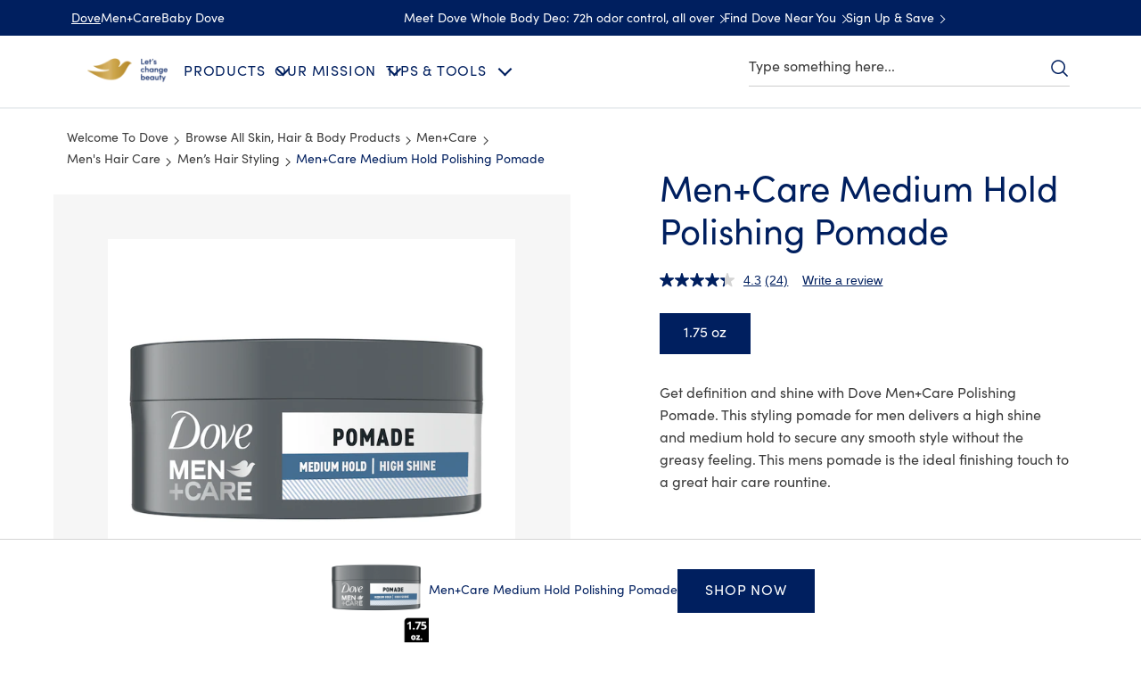

--- FILE ---
content_type: text/css; charset=utf-8
request_url: https://www.dove.com/static/09fae1584aaa3de465583befc6b3b14e49c47f66bdc1cfc3d45c875e4a430b4e/css/reviewnratings--dove.css
body_size: 3315
content:
/* Version=4.25.0,Timestamp=2026-01-08T15:03:13.475Z */

@font-face{font-display:swap;font-family:EASTMDE;font-style:normal;font-weight:400;src:local("EASTMDE"),url(../assets/dove/fonts/EASTMDE-Regular.otf) format("opentype"),url(../assets/dove/fonts/EASTMDE-Regular.woff2) format("woff2")}@font-face{font-display:swap;font-family:EASTMDE;font-style:normal;font-weight:700;src:local("EASTMDE"),url(../assets/dove/fonts/EASTMDE-Bold.woff2) format("woff2")}@font-face{font-display:swap;font-family:Dove Self Esteem Smooth;font-style:normal;font-weight:400;src:local("Dove Self Esteem Smooth"),url(../assets/dove/fonts/Dove-Self-Esteem-Smooth.woff2) format("woff2"),url(../assets/dove/fonts/Dove-Self-Esteem-Smooth.otf) format("opentype")}@font-face{font-display:swap;font-family:Dove Self Esteem Textured;font-style:normal;font-weight:400;src:local("Dove Self Esteem Textured"),url(../assets/dove/fonts/Dove-Self-Esteem-Textured.woff2) format("woff2"),url(../assets/dove/fonts/Dove-Self-Esteem-Textured.otf) format("opentype")}:root{--kr-primary-color:#546e98;--kr-button-color-primary:#fff;--kr-read-panel-bg:#f4f4f4;--kr-write-review-bg:#fff;--kr-button-text-color-primary:#002663;--kr-summary-star-size:1.8rem;--kr-heading-color-primary:#2a6496;--kr-text-color-label-primary:#666;--kr-read-summary-text-primary:#666;--kr-primary-focus-color:#ccc;--kr-color-text:#666;--kr-text-color-tertiary:#002663;--kr-border-color:#999;--kr-border-color-tertiary:transparent;--kr-focus-text-color:#002663;--kr-star-background-color:#ccc;--kr-star-color:#001f5f;--kr-padding-review-header-side-primary:0;--kr-summary-listing-widget-aligment:center;--kr-summary-detail-widget-aligment:center;--kr-primary-border-color-button:#ccc;--kr-primary-shadow-color-button:#ccc;--kr-star-spacing:1px;--kr-margin-side-primary:20rem;--star-size:2rem;--kr-error-color:#b04f71;--kr-close-icon-color:#dbc081;--kr-xsmall-font-size:1.2rem;--kr-small-font-size:1.4rem;--kr-base-font-size:1.6rem;--kr-large-font-size:1.8rem}:root .theme-babydove{--kr-primary-color:#0090c1;--kr-read-panel-bg:transparent;--kr-button-text-color-primary:#0090c1;--kr-heading-color-primary:#0090c1;--kr-primary-focus-color:#0090c1;--kr-text-color-tertiary:#0090c1;--kr-focus-text-color:#fff;--kr-star-color:#0090c1;--kr-primary-border-color-button:#0090c1;--kr-primary-shadow-color-button:transparent}:root .theme-mencare{--kr-button-text-color-primary:#303334;--kr-heading-color-primary:#303334;--kr-text-color-label-primary:#303334;--kr-read-summary-text-primary:#303334;--kr-primary-focus-color:#258197;--kr-color-text:#767676;--kr-star-color:#333e47;--kr-focus-text-color:#303334;--kr-primary-border-color-button:#258197;--kr-primary-shadow-color-button:#258197}.cmp-accordion__panel .bazaarvoice{display:block!important}.kr-Stars,.kr-read-widget .kr-summary-section .kr-tReview,.kr-star-widget .kr-summary-section .kr-tReview{font-family:Helvetica,Arial,sans-serif}.kr-summary-section .kr-tReview{display:none}.reviewnratings.aem-GridColumn--default--10{margin-left:0!important;width:100%!important}.reviewnratings pre{font-family:inherit;font-weight:300;margin:0}@media only screen and (min-width:768px){.reviewnratings pre{margin-bottom:15px}}body #lightbox,body .rating,body .rr-widget-container{font-size:var(--kr-base-font-size)}body #lightbox p,body .rating p,body .rr-widget-container p{line-height:inherit}body .kr-read-widget .kr-summary-action .kr-ask-a-questionLink .kr-tAskQuestion,body .kr-read-widget .kr-summary-action .kr-ask-a-questionLink .kr-tQuestion,body .kr-read-widget .kr-summary-action .kr-ask-a-questionLink .kr-tReview,body .kr-read-widget .kr-summary-action .kr-ask-a-questionLink .kr-tWriteReview,body .kr-read-widget .kr-summary-action .kr-readBtn .kr-tAskQuestion,body .kr-read-widget .kr-summary-action .kr-readBtn .kr-tQuestion,body .kr-read-widget .kr-summary-action .kr-readBtn .kr-tReview,body .kr-read-widget .kr-summary-action .kr-readBtn .kr-tWriteReview,body .kr-read-widget .kr-summary-action .kr-readQuestionBtn .kr-tAskQuestion,body .kr-read-widget .kr-summary-action .kr-readQuestionBtn .kr-tQuestion,body .kr-read-widget .kr-summary-action .kr-readQuestionBtn .kr-tReview,body .kr-read-widget .kr-summary-action .kr-readQuestionBtn .kr-tWriteReview,body .kr-read-widget .kr-summary-action .kr-write-reviewLink .kr-tAskQuestion,body .kr-read-widget .kr-summary-action .kr-write-reviewLink .kr-tQuestion,body .kr-read-widget .kr-summary-action .kr-write-reviewLink .kr-tReview,body .kr-read-widget .kr-summary-action .kr-write-reviewLink .kr-tWriteReview,body .kr-star-widget .kr-summary-action .kr-ask-a-questionLink .kr-tAskQuestion,body .kr-star-widget .kr-summary-action .kr-ask-a-questionLink .kr-tQuestion,body .kr-star-widget .kr-summary-action .kr-ask-a-questionLink .kr-tReview,body .kr-star-widget .kr-summary-action .kr-ask-a-questionLink .kr-tWriteReview,body .kr-star-widget .kr-summary-action .kr-readBtn .kr-tAskQuestion,body .kr-star-widget .kr-summary-action .kr-readBtn .kr-tQuestion,body .kr-star-widget .kr-summary-action .kr-readBtn .kr-tReview,body .kr-star-widget .kr-summary-action .kr-readBtn .kr-tWriteReview,body .kr-star-widget .kr-summary-action .kr-readQuestionBtn .kr-tAskQuestion,body .kr-star-widget .kr-summary-action .kr-readQuestionBtn .kr-tQuestion,body .kr-star-widget .kr-summary-action .kr-readQuestionBtn .kr-tReview,body .kr-star-widget .kr-summary-action .kr-readQuestionBtn .kr-tWriteReview,body .kr-star-widget .kr-summary-action .kr-write-reviewLink .kr-tAskQuestion,body .kr-star-widget .kr-summary-action .kr-write-reviewLink .kr-tQuestion,body .kr-star-widget .kr-summary-action .kr-write-reviewLink .kr-tReview,body .kr-star-widget .kr-summary-action .kr-write-reviewLink .kr-tWriteReview{font-size:1.6rem;font-weight:400}body .rr-widget-container .kr-image-gallery-link{color:var(--kr-primary-color);font-size:1.6rem;padding:0 12px}@media only screen and (min-width:1024px){body .rr-widget-container .kr-image-gallery-link{padding:0}}body .rr-widget-container .kr-image-gallery-link{color:#000}body .kr-mediaAll-container h3{font-size:2rem}body .kr-readpanel-reviews .kr-reviews-container .kr-custom-block .kr-comments .kr-morelink,body .kr-readpanel-reviews .kr-reviews-container .kr-custom-block .kr-secondary-ratings .kr-innerflex-container .kr-ratingname-text,body .kr-readpanel-reviews .kr-reviews-container .kr-custom-block .kr-secondary-ratings .kr-innerflex-container .kr-ratingscore-text{font-size:1.4rem}body .kr-readBtn .kr-tReview{font-size:var(--kr-large-font-size);font-weight:400}body .kr-tab .kr-tablinks{font-size:2rem}body .kr-tab .kr-tablinks:focus{outline:.2rem solid #436eff;outline-offset:.2rem}body .kr-readpanel-header .kr-review-header-title{font-size:2.2rem;margin-bottom:20px}@media only screen and (min-width:1024px){body .kr-readpanel-header .kr-review-header-title{margin-bottom:30px}}body .kr-readpanel-header .kr-averageRingBlock2 .kr-average-rating .kr-aggRtng{font-size:6rem;line-height:4rem}body .kr-readpanel-header .kr-averageRingBlock2 .kr-average-rating .kr-right-section .kr-pdRating{font-size:var(--kr-small-font-size)}@media only screen and (min-width:1024px){body .kr-readpanel-header .kr-averageRingBlock2 .kr-average-rating .kr-right-section .kr-Stars{font-size:2.8rem}}body .kr-readpanel-header .kr-averageRingBlock2 .kr-rating-summary-block table tr td,body .kr-readpanel-header .kr-averageRingBlock2 .kr-right-review-area .ask-a-questionLink{font-size:var(--kr-base-font-size)}body .kr-rating-count-title{color:#666;font-size:1.7rem;font-weight:300;line-height:2.2rem}@media only screen and (min-width:768px){body .kr-rating-count-title{font-size:2rem;line-height:2.4rem}}body .kr-readpanel-reviews .kr-review-count-header{font-size:2rem}body .kr-readpanel-reviews .kr-sort-container{margin-bottom:32px}@media only screen and (min-width:1024px){body .kr-readpanel-reviews .kr-sort-container{margin-bottom:22px}}body .kr-readpanel-reviews .kr-sort-container .kr-filter-container .filter-by,body .kr-readpanel-reviews .kr-sort-container .kr-filter-container .kr-sort-by{font-size:var(--kr-xsmall-font-size);margin-bottom:12px;position:relative;width:100%}@media only screen and (min-width:1024px){body .kr-readpanel-reviews .kr-sort-container .kr-filter-container .filter-by,body .kr-readpanel-reviews .kr-sort-container .kr-filter-container .kr-sort-by{width:auto}}body .kr-readpanel-reviews .kr-sort-container .kr-filter-container .filter-by select,body .kr-readpanel-reviews .kr-sort-container .kr-filter-container .kr-sort-by select{-webkit-appearance:none;-moz-appearance:none;appearance:none;background:transparent;border:1px solid #ccc;border-radius:3px;font-size:var(--kr-base-font-size);font-weight:400;height:30px;line-height:inherit;margin-right:0;max-width:none;min-width:215px;padding:6px 40px 6px 20px}@media only screen and (min-width:1024px){body .kr-readpanel-reviews .kr-sort-container .kr-filter-container .filter-by select,body .kr-readpanel-reviews .kr-sort-container .kr-filter-container .kr-sort-by select{margin-right:18px}}body .kr-readpanel-reviews .kr-sort-container .kr-filter-container .filter-by:before,body .kr-readpanel-reviews .kr-sort-container .kr-filter-container .kr-sort-by:before{border:solid #666;border-width:0 1px 1px 0;bottom:22px;content:"";display:inline-block;padding:3.5px;position:absolute;right:14px;transform:rotate(45deg)}@media only screen and (min-width:1024px){body .kr-readpanel-reviews .kr-sort-container .kr-filter-container .filter-by:before,body .kr-readpanel-reviews .kr-sort-container .kr-filter-container .kr-sort-by:before{right:33px}}body .kr-readpanel-reviews .kr-sort-container .kr-filter-container .filter-by:after,body .kr-readpanel-reviews .kr-sort-container .kr-filter-container .kr-sort-by:after{background:#ccc;bottom:13px;content:"";height:22px;position:absolute;right:34px;width:1px}@media only screen and (min-width:1024px){body .kr-readpanel-reviews .kr-sort-container .kr-filter-container .filter-by:after,body .kr-readpanel-reviews .kr-sort-container .kr-filter-container .kr-sort-by:after{right:52px}}body .kr-readpanel-reviews .kr-reviews-container .kr-custom-block .kr-review-title{font-size:var(--kr-base-font-size);font-weight:600}body .kr-readpanel-reviews .kr-reviews-container .kr-custom-block .kr-comments{font-size:var(--kr-small-font-size)}body .kr-readpanel-reviews .kr-reviews-container .kr-custom-block .kr-reviewer-name{font-size:var(--kr-small-font-size);font-weight:400}body .kr-readpanel-reviews .kr-reviews-container .kr-custom-block .kr-verified-user-text{font-size:var(--kr-small-font-size)}@media only screen and (min-width:768px){body .kr-readpanel-reviews .kr-reviews-container .kr-custom-block .kr-verified-user-icon,body .kr-readpanel-reviews .kr-reviews-container .kr-custom-block .kr-verified-user-icon svg{height:16px;width:16px}}body .kr-readpanel-reviews .kr-feedback-container .kr-helpfulBtn .helpful .kr-helpful-text,body .kr-readpanel-reviews .kr-feedback-container .kr-reportBtn .report-btn .kr-report-text{font-size:var(--kr-xsmall-font-size)}body .kr-readpanel-reviews .kr-feedback-container .kr-socialBtn{width:90px}body .kr-pagination-text,body .kr-readpanel-reviews .kr-feedback-container .kr-reportBtn a.report-btn .kr-report-text,body .kr-readpanel-reviews .kr-feedback-container .kr-socialBtn button .kr-share-icon .kr-share-text,body .kr-responseDate{font-size:var(--kr-xsmall-font-size)}body .kr-pagination-nav .kr-pagination-links a{font-size:var(--kr-base-font-size)}body .kr-noreviews-header .kr-review-header-noreviews-title{font-size:2.4rem}@media only screen and (min-width:1024px){body .kr-noreviews-header .kr-review-header-noreviews-title{font-size:2.8rem}}body .kr-questionpanel-header{margin:0 auto}body .kr-questionpanel-header .kr-noquestion-header-title{font-size:2.4rem}@media only screen and (min-width:1024px){body .kr-questionpanel-header .kr-noquestion-header-title{font-size:2.8rem}}body .kr-questionpanel-header .kr-question-header-content .kr-content-btns-area .write-review-link{font-size:var(--kr-base-font-size)}body .kr-questionPanel-questions .kr-qna-count-header{font-size:2rem;font-weight:300}body .kr-questionPanel-questions .kr-questions-container .kr-no-question{font-size:2rem}body #kr-lightbox .kr-Form #kr-content .kr-box-wrapper .kr-submission-form .kr-fieldset .kr-col .kr-col2 .kr-heading-3,body #kr-lightbox .kr-Form #kr-content .kr-ques-box-wrapper .kr-submission-form .kr-fieldset .kr-col .kr-col2 .kr-heading-3{font-size:2.2rem;line-height:1.167}body #kr-lightbox .kr-Form #kr-content .kr-box-wrapper .kr-submission-form .kr-fieldset .kr-col .kr-col2 ul li .kr-label,body #kr-lightbox .kr-Form #kr-content .kr-ques-box-wrapper .kr-submission-form .kr-fieldset .kr-col .kr-col2 ul li .kr-label{font-size:var(--kr-small-font-size);font-weight:700!important}body #kr-lightbox .kr-Form #kr-content .kr-box-wrapper .kr-submission-form .kr-fieldset .kr-col .kr-col2 ul li .kr-label .kr-mandatory,body #kr-lightbox .kr-Form #kr-content .kr-ques-box-wrapper .kr-submission-form .kr-fieldset .kr-col .kr-col2 ul li .kr-label .kr-mandatory{color:var(--kr-error-color);font-size:var(--kr-large-font-size)}body #kr-lightbox .kr-Form #kr-content .kr-box-wrapper .kr-submission-form .kr-fieldset .kr-col .kr-col2 ul li .kr-info-text,body #kr-lightbox .kr-Form #kr-content .kr-box-wrapper .kr-submission-form .kr-fieldset .kr-col .kr-col2 ul li .kr-label-text,body #kr-lightbox .kr-Form #kr-content .kr-box-wrapper .kr-submission-form .kr-fieldset .kr-col .kr-col2 ul li .kr-text-field,body #kr-lightbox .kr-Form #kr-content .kr-box-wrapper .kr-submission-form .kr-fieldset .kr-col .kr-col2 ul li .kr-textarea,body #kr-lightbox .kr-Form #kr-content .kr-ques-box-wrapper .kr-submission-form .kr-fieldset .kr-col .kr-col2 ul li .kr-info-text,body #kr-lightbox .kr-Form #kr-content .kr-ques-box-wrapper .kr-submission-form .kr-fieldset .kr-col .kr-col2 ul li .kr-label-text,body #kr-lightbox .kr-Form #kr-content .kr-ques-box-wrapper .kr-submission-form .kr-fieldset .kr-col .kr-col2 ul li .kr-text-field,body #kr-lightbox .kr-Form #kr-content .kr-ques-box-wrapper .kr-submission-form .kr-fieldset .kr-col .kr-col2 ul li .kr-textarea{font-size:var(--kr-small-font-size)}body #kr-lightbox .kr-Form #kr-content .kr-box-wrapper .kr-submission-form .kr-fieldset .kr-col .kr-col2 .kr-fieldset-inner .kr-button-container label .kr-label-text,body #kr-lightbox .kr-Form #kr-content .kr-ques-box-wrapper .kr-submission-form .kr-fieldset .kr-col .kr-col2 .kr-fieldset-inner .kr-button-container label .kr-label-text{font-size:var(--kr-small-font-size);line-height:1.5}body #kr-lightbox .kr-Form #kr-content .kr-box-wrapper .kr-submission-form .kr-fieldset .kr-error-holder,body #kr-lightbox .kr-Form #kr-content .kr-ques-box-wrapper .kr-submission-form .kr-fieldset .kr-error-holder{color:var(--kr-error-color);font-size:var(--kr-xsmall-font-size)}body #kr-lightbox .kr-Form #kr-content .kr-box-wrapper .kr-submission-form .kr-fieldset .kr-submit-form-button.kr-col .kr-button,body #kr-lightbox .kr-Form #kr-content .kr-ques-box-wrapper .kr-submission-form .kr-fieldset .kr-submit-form-button.kr-col .kr-button{font-size:var(--kr-small-font-size)}body #kr-lightbox .kr-Form #kr-content .kr-box-wrapper .kr-submission-form .kr-fieldset .kr-thanks-message h3,body #kr-lightbox .kr-Form #kr-content .kr-ques-box-wrapper .kr-submission-form .kr-fieldset .kr-thanks-message h3{color:#303334;font-size:2.4rem;font-weight:700;line-height:1}@media only screen and (min-width:768px){body #kr-lightbox .kr-Form #kr-content .kr-box-wrapper .kr-submission-form .kr-fieldset .kr-thanks-message h3,body #kr-lightbox .kr-Form #kr-content .kr-ques-box-wrapper .kr-submission-form .kr-fieldset .kr-thanks-message h3{font-size:3.2rem}}body #kr-lightbox .kr-Form #kr-content .kr-box-wrapper .kr-submission-form .kr-fieldset .kr-thanks-message .kr-thanks-message-text,body #kr-lightbox .kr-Form #kr-content .kr-ques-box-wrapper .kr-submission-form .kr-fieldset .kr-thanks-message .kr-thanks-message-text{font-size:1.6rem}@media only screen and (min-width:768px){body #kr-lightbox .kr-Form #kr-content .kr-box-wrapper .kr-submission-form .kr-fieldset .kr-thanks-message .kr-thanks-message-text,body #kr-lightbox .kr-Form #kr-content .kr-ques-box-wrapper .kr-submission-form .kr-fieldset .kr-thanks-message .kr-thanks-message-text{font-size:2.4rem}}body #kr-lightbox .kr-Form #kr-content .kr-box-wrapper .kr-submission-form .kr-fieldset .kr-thanks-message p,body #kr-lightbox .kr-Form #kr-content .kr-ques-box-wrapper .kr-submission-form .kr-fieldset .kr-thanks-message p{font-size:1.9rem}@media only screen and (min-width:768px){body #kr-lightbox .kr-Form #kr-content .kr-box-wrapper .kr-submission-form .kr-fieldset .kr-thanks-message p,body #kr-lightbox .kr-Form #kr-content .kr-ques-box-wrapper .kr-submission-form .kr-fieldset .kr-thanks-message p{font-size:2.4rem}}body #kr-lightbox .kr-Form #kr-content .kr-box-wrapper .kr-submission-form .kr-fieldset .kr-thanks-message span,body #kr-lightbox .kr-Form #kr-content .kr-ques-box-wrapper .kr-submission-form .kr-fieldset .kr-thanks-message span{font-size:1.6rem;line-height:2.4rem}@media only screen and (min-width:768px){body #kr-lightbox .kr-Form #kr-content .kr-box-wrapper .kr-submission-form .kr-fieldset .kr-thanks-message span,body #kr-lightbox .kr-Form #kr-content .kr-ques-box-wrapper .kr-submission-form .kr-fieldset .kr-thanks-message span{font-size:1.8rem}}body #kr-lightbox .kr-Form #kr-content .kr-box-wrapper .kr-submission-form .kr-fieldset .kr-thanks-message .kr-close-button,body #kr-lightbox .kr-Form #kr-content .kr-ques-box-wrapper .kr-submission-form .kr-fieldset .kr-thanks-message .kr-close-button{font-size:1.4rem;line-height:2.4rem}@media only screen and (min-width:768px){body #kr-lightbox .kr-Form #kr-content .kr-box-wrapper .kr-submission-form .kr-fieldset .kr-thanks-message .kr-close-button,body #kr-lightbox .kr-Form #kr-content .kr-ques-box-wrapper .kr-submission-form .kr-fieldset .kr-thanks-message .kr-close-button{font-size:1.6rem}}body #kr-lightbox .kr-Form #kr-content .kr-box-wrapper .kr-submission-form .kr-fieldset .kr-uploaded-image .kr-col2 .kr-imageUploaded-Action #kr-change-photo-btn{font-size:var(--kr-small-font-size);padding:10px 15px}body #kr-lightbox .kr-Form #kr-content .kr-box-wrapper .kr-submission-form .kr-fieldset .kr-uploaded-image .kr-col2 .kr-image-caption-section .kr-label{font-size:var(--kr-large-font-size);font-weight:700;line-height:2.4rem;margin-bottom:5px}body #kr-lightbox .kr-Form #kr-content .kr-box-wrapper .kr-submission-form .kr-fieldset .kr-uploaded-image .kr-col2 .kr-image-caption-section div.kr-info-text{font-size:var(--kr-small-font-size);line-height:2.4rem}body #kr-lightbox .kr-Form #kr-content .kr-box-wrapper .kr-submission-form .kr-fieldset .kr-uploaded-image .kr-col2 .kr-image-caption-section #kr-imageCaption{font-size:var(--kr-small-font-size)}body #kr-lightbox .kr-Form #kr-content .kr-box-wrapper .kr-submission-form .kr-fieldset .kr-uploaded-image .kr-col2 #kr-add-photo-button,body #kr-lightbox .kr-Form #kr-content .kr-box-wrapper .kr-submission-form .kr-fieldset .kr-uploaded-image .kr-col2 #kr-cancel-photo-button,body #kr-lightbox .kr-Form #kr-content .kr-box-wrapper .kr-submission-form .kr-fieldset .kr-uploaded-image .kr-col2 #kr-update-photo-button{font-size:var(--kr-small-font-size);min-height:auto;padding:10px 15px}@media only screen and (min-width:768px){body #kr-lightbox .kr-Form #kr-content .kr-box-wrapper .kr-submission-form .kr-fieldset .kr-uploaded-image .kr-col2 #kr-add-photo-button,body #kr-lightbox .kr-Form #kr-content .kr-box-wrapper .kr-submission-form .kr-fieldset .kr-uploaded-image .kr-col2 #kr-cancel-photo-button,body #kr-lightbox .kr-Form #kr-content .kr-box-wrapper .kr-submission-form .kr-fieldset .kr-uploaded-image .kr-col2 #kr-update-photo-button{padding-bottom:14px;padding-top:14px}}body #kr-lightbox .kr-Form #kr-content .kr-box-wrapper .kr-submission-form .kr-fieldset-inner .kr-form-list-item .kr-image-upload-events .kr-edit-image,body #kr-lightbox .kr-Form #kr-content .kr-box-wrapper .kr-submission-form .kr-fieldset-inner .kr-form-list-item .kr-image-upload-events .kr-remove-image,body #kr-lightbox .kr-Form #kr-content .kr-box-wrapper .kr-submission-form .kr-fieldset-inner .kr-form-list-item div[class^=kr-image-upload-events-] .kr-edit-image,body #kr-lightbox .kr-Form #kr-content .kr-box-wrapper .kr-submission-form .kr-fieldset-inner .kr-form-list-item div[class^=kr-image-upload-events-] .kr-remove-image,body #kr-lightbox .kr-Form #kr-content .kr-box-wrapper .kr-upload-image-header .kr-edit-upload-image-heading,body #kr-lightbox .kr-Form #kr-content .kr-box-wrapper .kr-upload-image-header .kr-upload-image-heading,body #kr-lightbox .kr-Form #kr-content .kr-box-wrapper .kr-upload-image-header .kr-writeReview-heading,body #kr-lightbox .kr-Form #kr-content .kr-box-wrapper .kr-writeReview-heading-wrapper .kr-edit-upload-image-heading,body #kr-lightbox .kr-Form #kr-content .kr-box-wrapper .kr-writeReview-heading-wrapper .kr-upload-image-heading,body #kr-lightbox .kr-Form #kr-content .kr-box-wrapper .kr-writeReview-heading-wrapper .kr-writeReview-heading{font-size:var(--kr-small-font-size)}body #kr-lightbox .kr-Form #kr-content .kr-box-wrapper .kr-upload-image-header .kr-back-to-formButton svg,body #kr-lightbox .kr-Form #kr-content .kr-box-wrapper .kr-upload-image-header a.kr-backButton.closeButton svg,body #kr-lightbox .kr-Form #kr-content .kr-box-wrapper .kr-writeReview-heading-wrapper .kr-back-to-formButton svg,body #kr-lightbox .kr-Form #kr-content .kr-box-wrapper .kr-writeReview-heading-wrapper a.kr-backButton.closeButton svg{fill:var(--kr-close-icon-color);transform:scale(0.7)}@media only screen and (min-width:1024px){body #kr-lightbox .kr-Form #kr-content .kr-box-wrapper .kr-writeReview-heading-wrapper .kr-edit-upload-image-heading,body #kr-lightbox .kr-Form #kr-content .kr-box-wrapper .kr-writeReview-heading-wrapper .kr-upload-image-heading,body #kr-lightbox .kr-Form #kr-content .kr-box-wrapper .kr-writeReview-heading-wrapper .kr-writeReview-heading{font-size:2.4rem}}body #kr-lightbox .kr-Form #kr-content .kr-ques-box-wrapper .kr-submission-form .kr-fieldset .kr-uploaded-image-ques .kr-imageUploaded-Action-ques #kr-change-photo-btn-ques{font-size:var(--kr-small-font-size);padding:10px 15px}body #kr-lightbox .kr-Form #kr-content .kr-ques-box-wrapper .kr-submission-form .kr-fieldset .kr-uploaded-image-ques .kr-image-caption-section-ques .kr-label{font-size:var(--kr-large-font-size);font-weight:700;line-height:2.4rem;margin-bottom:5px}body #kr-lightbox .kr-Form #kr-content .kr-ques-box-wrapper .kr-submission-form .kr-fieldset .kr-uploaded-image-ques .kr-image-caption-section-ques div.kr-info-text{font-size:var(--kr-small-font-size);line-height:2.4rem}body #kr-lightbox .kr-Form #kr-content .kr-ques-box-wrapper .kr-submission-form .kr-fieldset .kr-uploaded-image-ques .kr-image-caption-section-ques #kr-imageCaption-ques{font-size:var(--kr-small-font-size)}body #kr-lightbox .kr-Form #kr-content .kr-ques-box-wrapper .kr-submission-form .kr-fieldset .kr-uploaded-image-ques #kr-add-photo-button-ques,body #kr-lightbox .kr-Form #kr-content .kr-ques-box-wrapper .kr-submission-form .kr-fieldset .kr-uploaded-image-ques #kr-cancel-photo-button-ques,body #kr-lightbox .kr-Form #kr-content .kr-ques-box-wrapper .kr-submission-form .kr-fieldset .kr-uploaded-image-ques #kr-update-photo-button-ques{font-size:var(--kr-small-font-size);min-height:auto;padding:10px 15px}@media only screen and (min-width:768px){body #kr-lightbox .kr-Form #kr-content .kr-ques-box-wrapper .kr-submission-form .kr-fieldset .kr-uploaded-image-ques #kr-add-photo-button-ques,body #kr-lightbox .kr-Form #kr-content .kr-ques-box-wrapper .kr-submission-form .kr-fieldset .kr-uploaded-image-ques #kr-cancel-photo-button-ques,body #kr-lightbox .kr-Form #kr-content .kr-ques-box-wrapper .kr-submission-form .kr-fieldset .kr-uploaded-image-ques #kr-update-photo-button-ques{padding-bottom:14px;padding-top:14px}}body #kr-lightbox .kr-Form #kr-content .kr-ques-box-wrapper .kr-submission-form .kr-fieldset-inner .kr-form-list-item .kr-ques-image-upload-events .kr-ques-edit-image,body #kr-lightbox .kr-Form #kr-content .kr-ques-box-wrapper .kr-submission-form .kr-fieldset-inner .kr-form-list-item .kr-ques-image-upload-events .kr-ques-remove-image,body #kr-lightbox .kr-Form #kr-content .kr-ques-box-wrapper .kr-submission-form .kr-fieldset-inner .kr-form-list-item div[class^=kr-ques-image-upload-events-] .kr-ques-edit-image,body #kr-lightbox .kr-Form #kr-content .kr-ques-box-wrapper .kr-submission-form .kr-fieldset-inner .kr-form-list-item div[class^=kr-ques-image-upload-events-] .kr-ques-remove-image{font-size:var(--kr-small-font-size)}body #kr-lightbox .kr-Form #kr-content .kr-ques-box-wrapper .kr-upload-ques-image-header,body #kr-lightbox .kr-Form #kr-content .kr-ques-box-wrapper .kr-writeQuestion-heading-wrapper{align-items:center}body #kr-lightbox .kr-Form #kr-content .kr-ques-box-wrapper .kr-upload-ques-image-header .kr-writeQuestion-heading,body #kr-lightbox .kr-Form #kr-content .kr-ques-box-wrapper .kr-writeQuestion-heading-wrapper .kr-writeQuestion-heading{font-size:var(--kr-small-font-size)}body #kr-lightbox .kr-Form #kr-content .kr-ques-box-wrapper .kr-upload-ques-image-header .kr-back-to-formButton-ques svg,body #kr-lightbox .kr-Form #kr-content .kr-ques-box-wrapper .kr-upload-ques-image-header a.kr-ques-backButton.closeButton svg,body #kr-lightbox .kr-Form #kr-content .kr-ques-box-wrapper .kr-writeQuestion-heading-wrapper .kr-back-to-formButton-ques svg,body #kr-lightbox .kr-Form #kr-content .kr-ques-box-wrapper .kr-writeQuestion-heading-wrapper a.kr-ques-backButton.closeButton svg{fill:var(--kr-close-icon-color);transform:scale(0.7)}@media only screen and (min-width:1024px){body #kr-lightbox .kr-Form #kr-content .kr-ques-box-wrapper .kr-writeQuestion-heading-wrapper .kr-writeQuestion-heading{font-size:2.4rem}}body .kr-modalWidowcontent .kr-image-rating-row,body .kr-quesModalWidowcontent .kr-image-rating-row{min-height:125px;padding:20px 0}@media only screen and (max-width:767px){body .kr-modalWidowcontent .kr-col,body .kr-quesModalWidowcontent .kr-col{border-bottom:1px solid #ccc;padding-bottom:20px}}@media only screen and (min-width:768px){body .kr-modalWidowcontent .kr-col2{border-bottom:1px solid #ccc;padding-bottom:15px}}body ul.kr-tnc-innerfield{border-bottom:0}body .star-rating input{font-size:3rem}@media only screen and (min-width:1024px){body .star-rating input{font-size:3.6rem}}.influencer-featured-review{margin-bottom:40px;padding:0 25px}.influencer-featured-review>.cmp-container{display:flex;flex-wrap:wrap;gap:20px;margin:0 auto;max-width:884px}.influencer-featured-review>.cmp-container .title{width:100%}.influencer-featured-review .bazaarvoice{display:block;height:100%}.influencer-featured-review .cmp-integration--reviewrating,.influencer-featured-review .component-content{height:100%}.influencer-featured-review .reviewnratings{min-width:100%}.influencer-featured-review .featuredReview{display:flex;flex-direction:column;gap:20px;height:100%}@media only screen and (min-width:768px){.influencer-featured-review .featuredReview{flex-direction:row}}.influencer-featured-review .cmp-featured-review{background:#f8f7f7;border-radius:2px;display:flex;flex:1 1 0;flex-direction:column;justify-content:space-between;padding:35px 20px 20px}@media only screen and (min-width:768px){.influencer-featured-review .cmp-featured-review{padding-left:15px;padding-right:15px}}.influencer-featured-review .cmp-featured-review-content-heading{color:#263162;font-size:1.6rem;font-weight:700;letter-spacing:.3px;line-height:2.3rem;margin:0 0 14px}.influencer-featured-review .cmp-featured-review-content-heading:before{background:url(../assets/dove/icons/quote-blue-review.svg) no-repeat;background-size:contain;content:"";display:block;height:18px;margin-bottom:5px;width:36px}.influencer-featured-review .cmp-featured-review-content-description{color:#263162;font-size:1.3rem;font-weight:300;letter-spacing:.3px;line-height:1.7rem;margin:0 0 10px}.influencer-featured-review .cmp-featured-review-star{cursor:pointer;display:inline-block;margin:10px 0 20px}.influencer-featured-review .cmp-featured-review-star>abbr[title]{text-decoration:none}.influencer-featured-review .cmp-featured-review-star-container{display:flex;gap:1px}.influencer-featured-review .cmp-featured-review-star-svg{fill:#c1c1c1;height:16px;width:16px}.influencer-featured-review .cmp-featured-review-star-svg.active{fill:#002663}.influencer-featured-review .cmp-featured-review-author-name{color:#263162;display:block;font-size:1.6rem;font-weight:300;letter-spacing:.3px;line-height:2.3rem;text-transform:capitalize}.influencer-featured-review .cmp-featured-review-date{color:#263162;display:block;font-size:1.3rem;font-weight:300;letter-spacing:.3px;line-height:1.7rem;margin-top:3px}.influencer-featured-review .cmp-title__text{display:none;font-size:2.2rem;letter-spacing:-0.3px;line-height:2.8rem;margin:23px 0 3px}@media only screen and (min-width:768px){.influencer-featured-review .cmp-title__text{font-size:3rem;letter-spacing:-0.4px;line-height:3.6rem}}.influencer-featured-review.featured-review-rendered .cmp-title__text{display:block}.pdp-right-container .reviewnratings{margin:10px 0 5px}.pdp-right-container .reviewnratings .rr-widget-container{align-items:center;display:flex;margin:0}@media only screen and (min-width:768px){.pdp-right-container .reviewnratings .rr-widget-container{align-items:flex-start}}

--- FILE ---
content_type: text/css; charset=utf-8
request_url: https://www.dove.com/static/09fae1584aaa3de465583befc6b3b14e49c47f66bdc1cfc3d45c875e4a430b4e/css/languagenavigation--dove.css
body_size: 473
content:
/* Version=4.25.0,Timestamp=2026-01-08T15:03:13.475Z */

@font-face{font-display:swap;font-family:EASTMDE;font-style:normal;font-weight:400;src:local("EASTMDE"),url(../assets/dove/fonts/EASTMDE-Regular.otf) format("opentype"),url(../assets/dove/fonts/EASTMDE-Regular.woff2) format("woff2")}@font-face{font-display:swap;font-family:EASTMDE;font-style:normal;font-weight:700;src:local("EASTMDE"),url(../assets/dove/fonts/EASTMDE-Bold.woff2) format("woff2")}@font-face{font-display:swap;font-family:Dove Self Esteem Smooth;font-style:normal;font-weight:400;src:local("Dove Self Esteem Smooth"),url(../assets/dove/fonts/Dove-Self-Esteem-Smooth.woff2) format("woff2"),url(../assets/dove/fonts/Dove-Self-Esteem-Smooth.otf) format("opentype")}@font-face{font-display:swap;font-family:Dove Self Esteem Textured;font-style:normal;font-weight:400;src:local("Dove Self Esteem Textured"),url(../assets/dove/fonts/Dove-Self-Esteem-Textured.woff2) format("woff2"),url(../assets/dove/fonts/Dove-Self-Esteem-Textured.otf) format("opentype")}.languagenavigation{display:inline-block;margin-right:5px}.languagenavigation.country-selector{clear:both!important;display:block;list-style:none;margin:57px auto;max-width:1024px}@media only screen and (min-width:768px){.languagenavigation.country-selector{width:80%!important}}.languagenavigation.country-selector .country-selector{display:block}.languagenavigation.country-selector .country-selector-title{display:none}.languagenavigation.country-selector .cmp-languagenavigation__group{list-style:none;padding:0 0 10px}.languagenavigation.country-selector .cmp-languagenavigation__group .cmp-languagenavigation__item.cmp-languagenavigation__item--level-0:not(:first-child) .cmp-languagenavigation__item-title{border-top:1px solid #eee}.languagenavigation.country-selector .cmp-languagenavigation__group .cmp-languagenavigation__group{display:block}@media only screen and (min-width:768px){.languagenavigation.country-selector .cmp-languagenavigation__group .cmp-languagenavigation__group{display:grid;grid-template-columns:repeat(4,1fr)}}.languagenavigation.country-selector .cmp-languagenavigation__group .cmp-languagenavigation__group .cmp-languagenavigation__item{padding:10px 20px}@media only screen and (min-width:768px){.languagenavigation.country-selector .cmp-languagenavigation__group .cmp-languagenavigation__group .cmp-languagenavigation__item{margin-bottom:20px;min-height:60px;padding:0 10px}}.languagenavigation.country-selector .cmp-languagenavigation__group .cmp-languagenavigation__group .cmp-languagenavigation__item .cmp-languagenavigation__item-link{color:#666!important}.languagenavigation.country-selector .cmp-languagenavigation__group .cmp-languagenavigation__group .cmp-languagenavigation__item .cmp-languagenavigation__item-link:hover{color:#002663!important;text-decoration:none}.languagenavigation.country-selector .cmp-languagenavigation__group .cmp-languagenavigation__group .cmp-languagenavigation__item .cmp-languagenavigation__item-link.external-link-icon{border:0;color:#666!important;padding:0;text-transform:none}.languagenavigation.country-selector .cmp-languagenavigation__group .cmp-languagenavigation__group .cmp-languagenavigation__item .cmp-languagenavigation__item-link.external-link-icon:hover{color:#002663!important;text-decoration:none}.languagenavigation.country-selector .cmp-languagenavigation__group .cmp-languagenavigation__item .cmp-languagenavigation__item-title{color:#002663;cursor:default;font-size:2rem;font-weight:300;line-height:2.8rem;margin:0 0 20px;padding:37px 20px 0}@media only screen and (min-width:768px){.languagenavigation.country-selector .cmp-languagenavigation__group .cmp-languagenavigation__item .cmp-languagenavigation__item-title{font-size:3rem;line-height:3.6rem;padding:37px 10px 0}}.languagenavigation .cmp-languagenavigation__group{list-style:none;padding:inherit}.languagenavigation .cmp-languagenavigation__group .external-link-icon{border:1px solid #666;border-radius:3px;color:#666;padding:7px 12px;text-transform:uppercase}.languagenavigation .language-selector{margin-bottom:2.4rem;padding:0}.languagenavigation .language-selector .title{font-size:1.6rem;text-align:center}@media only screen and (min-width:768px){.languagenavigation .language-selector .title{text-align:left}}.languagenavigation .language-selector .link{list-style:none;margin-top:.5rem}.languagenavigation .language-selector .link .external-link-icon{border:0;padding:0;text-transform:none}.languagenavigation .country-selector{display:none}.languagenavigation .country-selector .title{font-size:1.6rem;text-align:center}@media only screen and (min-width:768px){.languagenavigation .country-selector .title{text-align:left}}.languagenavigation .country-selector .link span:after{background-color:#546e98;content:"";height:1.5rem;margin-left:5px;margin-top:5px;position:absolute;width:.1rem}.languagenavigation .country-selector .link a{color:#546e98;margin-left:7px}

--- FILE ---
content_type: text/css; charset=utf-8
request_url: https://www.dove.com/static/09fae1584aaa3de465583befc6b3b14e49c47f66bdc1cfc3d45c875e4a430b4e/css/relatedproducts--dove-us-en.css
body_size: 7954
content:
/* Version=4.25.0,Timestamp=2026-01-08T15:03:13.475Z */

.relatedproducts.productcarousel .productcarousel__container{width:100%}.relatedproducts.productcarousel .productcarousel__cardscontainer{margin:0}.relatedproducts.productcarousel .card{width:100%}.relatedproducts.productcarousel .card a{font-family:"Source Serif Pro",serif}.relatedproducts.productcarousel .card .cmp-image__image{max-width:100%}.relatedproducts.productcarousel .productcarousel__title{text-align:left}.relatedproducts.productcarousel .productcarousel__btn--next,.relatedproducts.productcarousel .productcarousel__btn--prev{width:auto}.relatedproducts.productcarousel .cmp-carousel__action{position:static}.relatedproducts-separator hr{border:1px solid}.cmp-related-products-center-first-pdp.relatedproducts .list-card .card-item--details .card-button-wrapper .cmp-button,.cmp-related-products-center-second-pdp.relatedproducts .list-card .card-item--details .card-button-wrapper .cmp-button,.cmp-related-products-pdp-container .relatedproducts .list-card .card-item--details .card-button-wrapper .cmp-button,.cmp-related-products-single-product.relatedproducts .list-card .card-item--details .card-button-wrapper .cmp-button,.relatedproduct-center.relatedproducts.productcarousel.carousel .btn-primary,.relatedproducts .btn-primary{background:#003e7c;border:1px solid #003e7c;border-bottom:3px solid #002663;border-radius:3px;color:#fff;font:300 1.6rem Helvetica,Arial,sans-serif;line-height:1;margin:0 0 3px;min-height:51px;min-width:160px;padding:0 10px;text-align:center;text-decoration:none;transition:background-color .6s ease-out,border-color .6s ease-out;width:auto}@media only screen and (min-width:768px){.cmp-related-products-center-first-pdp.relatedproducts .list-card .card-item--details .card-button-wrapper .cmp-button,.cmp-related-products-center-second-pdp.relatedproducts .list-card .card-item--details .card-button-wrapper .cmp-button,.cmp-related-products-pdp-container .relatedproducts .list-card .card-item--details .card-button-wrapper .cmp-button,.cmp-related-products-single-product.relatedproducts .list-card .card-item--details .card-button-wrapper .cmp-button,.relatedproduct-center.relatedproducts.productcarousel.carousel .btn-primary,.relatedproducts .btn-primary{min-width:180px}}.cmp-related-products-center-first-pdp.relatedproducts .list-card .card-item--details .card-button-wrapper .cmp-button:hover,.cmp-related-products-center-second-pdp.relatedproducts .list-card .card-item--details .card-button-wrapper .cmp-button:hover,.cmp-related-products-pdp-container .relatedproducts .list-card .card-item--details .card-button-wrapper .cmp-button:hover,.cmp-related-products-single-product.relatedproducts .list-card .card-item--details .card-button-wrapper .cmp-button:hover,.relatedproduct-center.relatedproducts.productcarousel.carousel .btn-primary:hover,.relatedproducts .btn-primary:hover{background-color:#002663}.cmp-related-products-center-first-pdp.relatedproducts .list-card .card-item--details .card-button-wrapper .cmp-button.ps-widget[ps-sku],.cmp-related-products-center-second-pdp.relatedproducts .list-card .card-item--details .card-button-wrapper .cmp-button.ps-widget[ps-sku],.cmp-related-products-pdp-container .relatedproducts .list-card .card-item--details .card-button-wrapper .cmp-button.ps-widget[ps-sku],.cmp-related-products-single-product.relatedproducts .list-card .card-item--details .card-button-wrapper .cmp-button.ps-widget[ps-sku],.relatedproduct-center.relatedproducts.productcarousel.carousel .btn-primary.ps-widget[ps-sku],.relatedproducts .btn-primary.ps-widget[ps-sku]{display:inline-block!important;float:none!important;line-height:4.7rem!important;margin:0 auto!important;padding:0 20px!important}.cmp-related-products-center-first-pdp.relatedproducts .list-card .card-item--details .card-button-wrapper .ps-disabled.cmp-button.ps-widget[ps-sku],.cmp-related-products-center-second-pdp.relatedproducts .list-card .card-item--details .card-button-wrapper .ps-disabled.cmp-button.ps-widget[ps-sku],.cmp-related-products-pdp-container .relatedproducts .list-card .card-item--details .card-button-wrapper .ps-disabled.cmp-button.ps-widget[ps-sku],.cmp-related-products-single-product.relatedproducts .list-card .card-item--details .card-button-wrapper .ps-disabled.cmp-button.ps-widget[ps-sku],.relatedproduct-center.relatedproducts.productcarousel.carousel .ps-disabled.btn-primary.ps-widget[ps-sku],.relatedproducts .ps-disabled.btn-primary.ps-widget[ps-sku]{padding-left:5px!important;padding-right:5px!important}.relatedproducts.productcarousel{margin-top:48px}.relatedproducts.productcarousel .productcarousel__root{overflow:hidden}.relatedproducts.productcarousel .productcarousel__container{width:300px}@media only screen and (min-width:768px){.relatedproducts.productcarousel .productcarousel__container{width:100%}.relatedproducts.productcarousel .product__card__image{margin-bottom:10px}}.relatedproducts.productcarousel .product__card__image .product__image{height:100%;max-width:100%}.relatedproducts.productcarousel .card{border:solid #fff;border-width:10px 30px;float:left;font-size:1.4rem;text-align:center;width:300px}@media only screen and (min-width:768px){.relatedproducts.productcarousel .card{border-width:10px 25px;font-size:1.8rem;width:240px}}@media only screen and (min-width:1024px){.relatedproducts.productcarousel .card{border-width:10px 30px;font-size:2rem;width:383px}}.relatedproducts.productcarousel .card a{font-family:Arial,Helvetica,sans-serif;font-size:1.5rem;font-weight:200;text-decoration:none}.relatedproducts.productcarousel .card .cmp-image__image{max-width:300px}.relatedproducts.productcarousel .productcarousel__title{text-align:center}.relatedproducts.productcarousel .productcarousel__root{margin-left:auto;margin-right:auto;width:100%}.relatedproducts.productcarousel .productcarousel__btn--next,.relatedproducts.productcarousel .productcarousel__btn--prev{border:0;height:16px;position:absolute;top:50%;transform:none;width:16px}@media only screen and (min-width:768px){.relatedproducts.productcarousel .productcarousel__btn--next,.relatedproducts.productcarousel .productcarousel__btn--prev{height:18px;top:50%;width:18px}}@media only screen and (min-width:1024px){.relatedproducts.productcarousel .productcarousel__btn--next,.relatedproducts.productcarousel .productcarousel__btn--prev{height:20px;top:50%;width:20px}}.relatedproducts.productcarousel .cmp-carousel__action{background-color:transparent;color:#666;position:absolute}.relatedproducts-separator hr{border:0;border-top:1px solid #ccc}.cmp-related-products-center-first-pdp.relatedproducts .card-video-icon,.cmp-related-products-center-second-pdp.relatedproducts .card-video-icon,.cmp-related-products-single-product.relatedproducts .card-video-icon{background:#ddd;border-radius:2px;bottom:0;height:23px;padding:5px 0 0 5px;position:absolute;right:0;width:38px}.cmp-related-products-center-first-pdp.relatedproducts .card-video-icon:after,.cmp-related-products-center-second-pdp.relatedproducts .card-video-icon:after,.cmp-related-products-single-product.relatedproducts .card-video-icon:after{border-color:transparent transparent transparent #fff;border-style:solid;border-width:6px 0 6px 10px;content:"";display:inline-block;left:50%;position:absolute;top:50%;transform:translate(-50%,-50%)}.relatedproducts .card-item-label{background:linear-gradient(90deg,#b78938,#dabf80 25%,#ffe2ac 51%,#dabf80 76%,#b78938);border-radius:5px;bottom:3%;color:#fff;display:inline-block;font-size:0.9rem;font-weight:600;padding:2px 7px;position:absolute;right:0;z-index:0}@media only screen and (min-width:768px){.relatedproducts .card-item-label{font-size:1.2rem;right:-10px}}@media only screen and (min-width:1024px){.relatedproducts .card-item-label{font-size:1.7rem;padding:4px 15px}}.relatedproducts .kr-read-widget .kr-summary-section .kr-aggregateRating{margin-right:0}.relatedproducts .product-awards-container{position:absolute;width:38px;z-index:1}.relatedproducts.productcarousel{clear:both}.relatedproducts.productcarousel .productcarousel__container{float:none!important;margin:0 auto!important;max-width:1366px;padding:20px 80px}.relatedproducts .btn-primary,.relatedproducts .card-button-wrapper,.relatedproducts .cc-smart-product-button{text-align:center}@media only screen and (min-width:768px){.relatedproducts .list-card .card-item--details{padding:1rem}}.relatedproducts.productcarousel .productcarousel__btn--next,.relatedproducts.productcarousel .productcarousel__btn--prev{border:2.5px solid #546e98;border-radius:30px;display:block;height:56px;left:auto;padding:1.2rem;right:auto;width:46px;z-index:3}.relatedproducts.productcarousel .productcarousel__btn--prev{left:2%}.relatedproducts.productcarousel .productcarousel__btn--next{right:2%}button.productcarousel__btn.productcarousel__btn--next,button.productcarousel__btn.productcarousel__btn--prev{border:2px solid #3d5274;border-radius:30px;display:block;height:56px;padding:1.2rem;width:46px;z-index:3}button.productcarousel__btn.productcarousel__btn--next:before,button.productcarousel__btn.productcarousel__btn--prev:before{border:solid #546e98;border-width:0 4px 4px 0;color:#002663;content:"";display:inline-block;font-size:4rem;font-weight:600;height:20px;left:15px;padding:3px;position:absolute;right:14px;text-align:center;top:17px;transform:rotate(135deg);width:20px}button.productcarousel__btn.productcarousel__btn--next:before{right:8px!important;transform:rotate(-45deg)}button.productcarousel__btn.productcarousel__btn--next:hover,button.productcarousel__btn.productcarousel__btn--prev:hover{background-color:#ccc;border-color:#546e98;box-shadow:-1px 0 5px 1px #777}.productcarousel .productcarousel__btn--next,.productcarousel .productcarousel__btn--prev{background:transparent!important}.relatedproducts.productcarousel .card{border:0;box-sizing:border-box;font-size:2rem;margin-bottom:2rem;padding:10px 18px;width:301px}.relatedproducts.productcarousel .card a{border:1px solid #ccc;border-bottom:0}.relatedproducts.productcarousel .card .cmp-integration--reviewrating{border:1px solid #ccc;border-top:0}.product__card h3{color:#002663;font-size:1.6rem!important;font-weight:500;padding:1rem 2rem;text-align:center}button.productcarousel__btn.productcarousel__btn--next:before{border-color:#546e98;left:8px!important}.relatedproducts.productcarousel .card .cmp-image__image{height:100%;padding:2rem;width:100%}.relatedproducts.productcarousel .productcarousel__cardscontainer{margin:auto;padding:0}.relatedproducts.productcarousel .product__card__image{background:#fff;height:300px;width:auto}.productcarousel .productcarousel__title{color:#0090c1;font-size:2.9rem;font-weight:600;line-height:2.6rem;margin-bottom:-2rem;text-align:center}.cmp-related-products-pdp-container .relatedproducts.productcarousel{margin-top:0}.cmp-related-products-pdp-container .relatedproducts .relatedproduct_subtitle,.cmp-related-products-pdp-container .relatedproducts .relatedproduct_title{color:#002663;font-family:Helvetica,Arial,sans-serif;font-size:3rem;font-weight:300;text-align:center}.cmp-related-products-pdp-container .relatedproducts .list-card-item{border:0}.cmp-related-products-pdp-container .relatedproducts .list-card .card-item--details .title h4{color:#002663;display:block;font-family:Helvetica,Arial,sans-serif;font-size:1.6rem;font-weight:300;line-height:2.2rem;margin-bottom:0}.cmp-related-products-pdp-container .cmp-related-products-center-first-pdp{margin-bottom:100px;margin-top:0}.cmp-related-products-pdp-container .cmp-related-products-center-first-pdp .cmp-carousel{margin:0!important}@media only screen and (min-width:1024px){.cmp-related-products-pdp-container .cmp-related-products-center-first-pdp .cmp-carousel{margin:0 20rem}}.cmp-related-products-pdp-container .cmp-related-products-center-second-pdp{margin-top:10rem!important}.cmp-related-products-pdp-container .cmp-related-products-center-second-pdp .cmp-carousel{margin:0!important}@media only screen and (min-width:1024px){.cmp-related-products-pdp-container .cmp-related-products-center-second-pdp .cmp-carousel{margin:0 7rem}}.cmp-related-products-pdp-container .relatedproducts .list-card .card-item--details .description{display:none}.cmp-related-products-pdp-container .kr-summary-section{margin-top:0}.cmp-related-products-pdp-container .relatedproducts .list-card .card-item--details .relatedproduct_title{height:0}.cmp-related-products-pdp-container .relatedproducts .list-card .card-item--details .cmp-integration--reviewrating .kr-star-percentage{align-items:center;justify-content:center}.cmp-related-products-pdp-container .relatedproducts .list-card .card-item--details .title{height:auto!important}.cmp-related-products-pdp-container .cmp-related-products-center-second-pdp .list-card{justify-content:center}.cmp-related-products-pdp-container .cmp-related-products-center-second-pdp .relatedproduct_title{margin-bottom:3rem}.cmp-related-products-pdp-container .relatedproducts .cmp-image{align-items:center;aspect-ratio:1/1;display:flex;max-height:220px}.cmp-related-products-pdp-container .relatedproducts.cmp-related-products-center-second-pdp .list-card{gap:1rem 3.6rem}.cmp-related-products-pdp-container>div{background:#fff!important}.cmp-related-products-center-first-pdp,.cmp-related-products-center-second-pdp,.cmp-related-products-single-product{position:relative;z-index:3}.cmp-related-products-center-first-pdp.relatedproducts.productcarousel,.cmp-related-products-center-second-pdp.relatedproducts.productcarousel,.cmp-related-products-single-product.relatedproducts.productcarousel{margin-top:4rem}.cmp-related-products-center-first-pdp.relatedproducts .relatedproduct_subtitle,.cmp-related-products-center-first-pdp.relatedproducts .relatedproduct_title,.cmp-related-products-center-second-pdp.relatedproducts .relatedproduct_subtitle,.cmp-related-products-center-second-pdp.relatedproducts .relatedproduct_title,.cmp-related-products-single-product.relatedproducts .relatedproduct_subtitle,.cmp-related-products-single-product.relatedproducts .relatedproduct_title{color:#002663;font-family:Helvetica,Arial,sans-serif;font-size:2.2rem;font-weight:300;letter-spacing:.406px;line-height:2.8rem;margin-bottom:0;padding:0 15px;text-align:center}@media only screen and (min-width:768px){.cmp-related-products-center-first-pdp.relatedproducts .relatedproduct_subtitle,.cmp-related-products-center-first-pdp.relatedproducts .relatedproduct_title,.cmp-related-products-center-second-pdp.relatedproducts .relatedproduct_subtitle,.cmp-related-products-center-second-pdp.relatedproducts .relatedproduct_title,.cmp-related-products-single-product.relatedproducts .relatedproduct_subtitle,.cmp-related-products-single-product.relatedproducts .relatedproduct_title{font-size:3rem}}.theme-babydove .cmp-related-products-center-first-pdp.relatedproducts .relatedproduct_subtitle,.theme-babydove .cmp-related-products-center-first-pdp.relatedproducts .relatedproduct_title,.theme-babydove .cmp-related-products-center-second-pdp.relatedproducts .relatedproduct_subtitle,.theme-babydove .cmp-related-products-center-second-pdp.relatedproducts .relatedproduct_title,.theme-babydove .cmp-related-products-single-product.relatedproducts .relatedproduct_subtitle,.theme-babydove .cmp-related-products-single-product.relatedproducts .relatedproduct_title{color:#676969;font-size:2.2rem;font-weight:600}.cmp-related-products-center-first-pdp.relatedproducts .list-card-item,.cmp-related-products-center-second-pdp.relatedproducts .list-card-item,.cmp-related-products-single-product.relatedproducts .list-card-item{border:0}.cmp-related-products-center-first-pdp.relatedproducts .list-card,.cmp-related-products-center-second-pdp.relatedproducts .list-card,.cmp-related-products-single-product.relatedproducts .list-card{width:100%}.cmp-related-products-center-first-pdp.relatedproducts .list-card .card-item--details .title h4,.cmp-related-products-center-second-pdp.relatedproducts .list-card .card-item--details .title h4,.cmp-related-products-single-product.relatedproducts .list-card .card-item--details .title h4{color:#002663;display:block;font-family:Helvetica,Arial,sans-serif;font-size:1.6rem;font-weight:300;line-height:2.2rem;margin-bottom:0}@media only screen and (min-width:1024px){.cmp-related-products-center-first-pdp.relatedproducts .cmp-carousel,.cmp-related-products-center-second-pdp.relatedproducts .cmp-carousel,.cmp-related-products-single-product.relatedproducts .cmp-carousel{margin:0 20rem}}.cmp-related-products-center-first-pdp.relatedproducts .cmp-carousel__content,.cmp-related-products-center-second-pdp.relatedproducts .cmp-carousel__content,.cmp-related-products-single-product.relatedproducts .cmp-carousel__content{justify-content:center}.cmp-related-products-center-first-pdp.relatedproducts .list-card .card-item--details .description,.cmp-related-products-center-second-pdp.relatedproducts .list-card .card-item--details .description,.cmp-related-products-single-product.relatedproducts .list-card .card-item--details .description{display:none}.cmp-related-products-center-first-pdp.relatedproducts .kr-summary-section,.cmp-related-products-center-second-pdp.relatedproducts .kr-summary-section,.cmp-related-products-single-product.relatedproducts .kr-summary-section{margin-top:0}.cmp-related-products-center-first-pdp.relatedproducts .list-card .card-item--details .relatedproduct_title,.cmp-related-products-center-second-pdp.relatedproducts .list-card .card-item--details .relatedproduct_title,.cmp-related-products-single-product.relatedproducts .list-card .card-item--details .relatedproduct_title{height:0}.cmp-related-products-center-first-pdp.relatedproducts .list-card .card-item--details .cmp-integration--reviewrating .kr-star-percentage,.cmp-related-products-center-second-pdp.relatedproducts .list-card .card-item--details .cmp-integration--reviewrating .kr-star-percentage,.cmp-related-products-single-product.relatedproducts .list-card .card-item--details .cmp-integration--reviewrating .kr-star-percentage{align-items:center;justify-content:center}.cmp-related-products-center-first-pdp.relatedproducts .list-card .card-item--details .title,.cmp-related-products-center-second-pdp.relatedproducts .list-card .card-item--details .title,.cmp-related-products-single-product.relatedproducts .list-card .card-item--details .title{height:auto!important}.cmp-related-products-center-first-pdp.relatedproducts .cmp-related-products-center-second-pdp .list-card,.cmp-related-products-center-second-pdp.relatedproducts .cmp-related-products-center-second-pdp .list-card,.cmp-related-products-single-product.relatedproducts .cmp-related-products-center-second-pdp .list-card{justify-content:center}.cmp-related-products-center-first-pdp.relatedproducts .cmp-related-products-center-second-pdp .relatedproduct_title,.cmp-related-products-center-second-pdp.relatedproducts .cmp-related-products-center-second-pdp .relatedproduct_title,.cmp-related-products-single-product.relatedproducts .cmp-related-products-center-second-pdp .relatedproduct_title{margin-bottom:3rem}.cmp-related-products-center-first-pdp.relatedproducts .cmp-image,.cmp-related-products-center-second-pdp.relatedproducts .cmp-image,.cmp-related-products-single-product.relatedproducts .cmp-image{align-items:center;display:flex;margin:auto;max-height:220px}.cmp-related-products-center-first-pdp.relatedproducts .cmp-image__image,.cmp-related-products-center-second-pdp.relatedproducts .cmp-image__image,.cmp-related-products-single-product.relatedproducts .cmp-image__image{aspect-ratio:1/1}.cmp-related-products-center-first-pdp.relatedproducts .list-card-item .card-item--image,.cmp-related-products-center-second-pdp.relatedproducts .list-card-item .card-item--image,.cmp-related-products-single-product.relatedproducts .list-card-item .card-item--image{border:0!important;position:relative}.cmp-related-products-center-first-pdp.relatedproducts .list-card .card-item--details .title,.cmp-related-products-center-second-pdp.relatedproducts .list-card .card-item--details .title,.cmp-related-products-single-product.relatedproducts .list-card .card-item--details .title{text-align:center}.cmp-related-products-center-first-pdp.relatedproducts.productcarousel{margin-bottom:100px;margin-top:0}.cmp-related-products-center-second-pdp{margin-top:0!important}.cmp-related-products-center-second-pdp .list-card-item{flex:0 0 calc(50% - 1rem)}@media only screen and (min-width:768px){.cmp-related-products-center-second-pdp .list-card-item{flex:0 0 22.4%}}@media only screen and (min-width:1024px){.cmp-related-products-center-second-pdp .cmp-carousel{margin:0 7rem}}.cmp-realted-products-pdp-container .relatedproducts.productcarousel{margin-top:4rem}.cmp-related-products-center-first-pdp.relatedproducts .list-card .card-item--details .title,.cmp-related-products-center-second-pdp.relatedproducts .list-card .card-item--details .title{height:auto!important;min-height:auto}.cmp-related-products-center-first-pdp.relatedproducts .list-card .card-item--details .title .related-product-title,.cmp-related-products-center-second-pdp.relatedproducts .list-card .card-item--details .title .related-product-title{color:#002663;display:block;font-family:Helvetica,Arial,sans-serif;font-size:1.6rem;font-weight:300}.theme-babydove .cmp-related-products-center-first-pdp.relatedproducts .list-card .card-item--details .title .related-product-title,.theme-babydove .cmp-related-products-center-second-pdp.relatedproducts .list-card .card-item--details .title .related-product-title{color:#676969;font-size:1.7rem;font-weight:400;margin-bottom:unset!important}.productcarousel.no-carousel .cmp-carousel{margin:0}@media only screen and (min-width:500px){.productcarousel.no-carousel .cmp-carousel{margin:0 1.5rem}}.productcarousel.no-carousel .cmp-carousel .cmp-carousel__content{flex-wrap:wrap;gap:1rem 0;justify-content:left}@media only screen and (min-width:500px){.productcarousel.no-carousel .cmp-carousel .cmp-carousel__content{gap:1rem 1.6rem}}@media only screen and (min-width:768px){.productcarousel.no-carousel .cmp-carousel .cmp-carousel__content{justify-content:center}}.productcarousel.no-carousel .cmp-carousel .cmp-carousel__content .list-card-item{width:50%}@media only screen and (min-width:500px){.productcarousel.no-carousel .cmp-carousel .cmp-carousel__content .list-card-item{min-width:170px;width:calc(25% - 1.6rem)}}.productcarousel.no-carousel .cmp-carousel__action,.productcarousel.no-carousel .cmp-carousel__indicators{display:none}.cmp-related-products-single-product .cmp-carousel{margin:0 auto!important}.pdp-comparison-table{background-color:#f9f9f9}.pdp-comparison-table.relatedproducts.productcarousel.carousel{margin:0}.pdp-comparison-table .relatedproduct_header{align-items:center;display:flex;height:185px;justify-content:center}.pdp-comparison-table .relatedproduct_header .relatedproduct_title{color:#002663;font-size:3rem;font-style:normal;font-weight:300;letter-spacing:-0.4px;line-height:3.6rem;text-align:center}.pdp-comparison-table .comparison-table_cards{margin-bottom:77px;overflow-x:auto;white-space:nowrap;width:100%}@media only screen and (min-width:1024px){.pdp-comparison-table .comparison-table_cards{margin-bottom:105px;white-space:normal}}.pdp-comparison-table .comparison-table_cards .product-compare .comparison-table{min-width:830px;width:100%}.pdp-comparison-table .comparison-table_cards .product-compare .comparison-table .comparison-table-column:first-child,.pdp-comparison-table .comparison-table_cards .product-compare .comparison-table .comparison-table-title:first-child{border-right:.5px solid #ccc;left:0;position:sticky;white-space:normal;z-index:1}@media only screen and (min-width:1024px){.pdp-comparison-table .comparison-table_cards .product-compare .comparison-table .comparison-table-column:first-child,.pdp-comparison-table .comparison-table_cards .product-compare .comparison-table .comparison-table-title:first-child{border-right:0}}.pdp-comparison-table .comparison-table_cards .product-compare .comparison-table .comparison-table-title{box-sizing:border-box;color:#002663;font-size:1.6rem;font-style:normal;font-weight:300;height:58px;letter-spacing:.3px;line-height:2.3rem;text-align:center;width:169px}.pdp-comparison-table .comparison-table_cards .product-compare .comparison-table .comparison-table-title:first-child,.pdp-comparison-table .comparison-table_cards .product-compare .comparison-table .comparison-table-title:last-child{background:#f9f9f9;border:0}.pdp-comparison-table .comparison-table_cards .product-compare .comparison-table .comparison-table-title:last-child{border:.5px solid #ccc;border-bottom:0}.pdp-comparison-table .comparison-table_cards .product-compare .comparison-table .comparison-table-column,.pdp-comparison-table .comparison-table_cards .product-compare .comparison-table .comparison-table-title{border:.5px solid #ccc;border-bottom:0;border-right:0}.pdp-comparison-table .comparison-table_cards .product-compare .comparison-table .comparison-table-column:last-child{border-right:.5px solid #ccc}.pdp-comparison-table .comparison-table_cards .product-compare .comparison-table .comparison-table-row:last-child .comparison-table-column.comparison-table-column{border-bottom:.5px solid #ccc}.pdp-comparison-table .comparison-table_cards .product-compare .comparison-table .comparison-table-column{background:#fff;box-sizing:border-box;color:#333;font-size:1.3rem;font-style:normal;font-weight:300;height:143px;letter-spacing:.3px;line-height:1.7rem;min-width:169px;padding:10px;text-align:center;width:169px}@media only screen and (min-width:1024px){.pdp-comparison-table .comparison-table_cards .product-compare .comparison-table .comparison-table-column{height:100px;width:157px}}.pdp-comparison-table .comparison-table_cards .product-compare .comparison-table .comparison-table-column pre{font-family:inherit}@media only screen and (min-width:1024px){.pdp-comparison-table .comparison-table_cards .product-compare .comparison-table .comparison-table-column .pdp-compare-image,.pdp-comparison-table .comparison-table_cards .product-compare .comparison-table .comparison-table-column .pdp-compare-title{float:left;position:absolute;top:50%;transform:translate(-10%,-50%);width:50%}}.pdp-comparison-table .comparison-table_cards .product-compare .comparison-table .comparison-table-column .pdp-compare-image .cmp-image,.pdp-comparison-table .comparison-table_cards .product-compare .comparison-table .comparison-table-column .pdp-compare-title .cmp-image{filter:drop-shadow(8px 0 11px rgba(0,0,0,0.25));width:65px}.pdp-comparison-table .comparison-table_cards .product-compare .comparison-table .comparison-table-column .pdp-compare-title{color:#002663;font-size:1.3rem}@media only screen and (max-width:767px){.pdp-comparison-table .comparison-table_cards .product-compare .comparison-table .comparison-table-column .pdp-compare-title{font-size:1.1rem;position:relative;top:10px}}@media only screen and (min-width:1024px){.pdp-comparison-table .comparison-table_cards .product-compare .comparison-table .comparison-table-column:first-child{width:240px}}.relatedproducts .card-item-label{bottom:unset;right:unset;z-index:2}@media only screen and (min-width:768px){.relatedproducts .card-item-label{right:0}}.relatedproduct-center.relatedproducts.productcarousel.carousel:not(.relatedproduct-type-a) .cmp-carousel__content.list-card{transform:none!important}.relatedproduct-center.relatedproducts.productcarousel.carousel .cmp-carousel{margin:0 auto!important;max-width:1000px;width:100%}@media only screen and (min-width:768px){.relatedproduct-center.relatedproducts.productcarousel.carousel .cmp-carousel{padding-left:10px;padding-right:10px}}.relatedproduct-center.relatedproducts.productcarousel.carousel .cmp-carousel__item{flex:none!important;margin:10px 0 25px;padding:0 10px;width:calc(50% - 0.5rem)}@media only screen and (min-width:768px){.relatedproduct-center.relatedproducts.productcarousel.carousel .cmp-carousel__item{width:calc(25% - 0.5rem)}}.relatedproduct-center.relatedproducts.productcarousel.carousel .cmp-carousel__actions,.relatedproduct-center.relatedproducts.productcarousel.carousel .cmp-carousel__indicators{display:none}.relatedproduct-center.relatedproducts.productcarousel.carousel .cmp-carousel__content.list-card{align-items:start;display:flex;flex-wrap:wrap;justify-content:center!important;margin-top:10px;width:100%!important}.relatedproduct-center.relatedproducts.productcarousel.carousel .cmp-carousel__content.list-card .card-item--details .title a{display:block;text-decoration:none}@media only screen and (min-width:768px){.relatedproduct-center.relatedproducts.productcarousel.carousel .cmp-carousel__content.list-card .card-item--details .title a{margin-bottom:15px!important;padding:0}}.relatedproduct-center.relatedproducts.productcarousel.carousel .cmp-carousel__content.list-card .card-item--details .title a:hover span{color:#666!important}.relatedproduct-center.relatedproducts.productcarousel.carousel .cmp-carousel__content.list-card .card-item--details .title .related-product-title{letter-spacing:.406px;line-height:2.3rem}.relatedproduct-center.relatedproducts.productcarousel.carousel .btn-primary{min-width:160px!important}.relatedproduct-center.relatedproducts.productcarousel.carousel .btn-primary.ps-widget[ps-sku]{padding:0 10px!important}.relatedproduct-center.relatedproducts.productcarousel.carousel .btn-primary.ps-widget[ps-sku] small{line-height:2!important}.relatedproduct-center.relatedproducts.productcarousel.carousel .cc-smart-product-button{text-align:center}.relatedproducts.cmp-related-product-small{margin:0 0 30px}.relatedproducts.cmp-related-product-small .relatedproduct_title{color:#666;font-size:2rem;font-weight:300;line-height:2.6rem;margin-bottom:25px;text-align:center}.relatedproducts.cmp-related-product-small .relatedproduct_cards .cmp-carousel__actions{display:none}.relatedproducts.cmp-related-product-small .relatedproduct_cards .cmp-carousel__item{grid-column-gap:10px;align-items:center;background:url(../assets/dove/backgrounds/horizon-texture-mobile-34496216-jpg.webp) 0 no-repeat;border:0;display:flex;left:auto;margin:0 auto;padding:0 30px}@media only screen and (min-width:768px){.relatedproducts.cmp-related-product-small .relatedproduct_cards .cmp-carousel__item{align-items:center;background:url(../assets/dove/backgrounds/horizon-texture-34496205-jpg.webp) 50% no-repeat;background-position:50%;display:flex;justify-content:center;margin-top:25px;max-width:660px}}.relatedproducts.cmp-related-product-small .relatedproduct_cards .cmp-carousel__content .card-item--details{position:relative;text-align:left;width:67%}@media only screen and (min-width:768px){.relatedproducts.cmp-related-product-small .relatedproduct_cards .cmp-carousel__content .card-item--details{max-width:415px;width:auto}}.relatedproducts.cmp-related-product-small .relatedproduct_cards .cmp-carousel__content .card-item--details .cc-smart-product-button{display:none}.relatedproducts.cmp-related-product-small .relatedproduct_cards .cmp-carousel__content .card-item--details .related-product-title{color:#666;display:block;font-size:1.6rem;font-weight:500;line-height:2.304rem;text-align:left}.relatedproducts.cmp-related-product-small .relatedproduct_cards .cmp-carousel__content .card-item--details .related-product-title:after{background:url(../assets/dove/icons/arrow-right-medium-black-ixcon.svg) no-repeat;background-position:50%;background-size:contain;border:0;bottom:4px;content:"";display:inline-block;font-size:0;height:13px;margin-left:10px;margin-top:0;padding:0;text-indent:-9999px;width:6px}.relatedproducts.cmp-related-product-small .relatedproduct_cards .cmp-carousel__content .card-item--details .rating{display:none}.relatedproducts.cmp-related-product-small .relatedproduct_cards .cmp-carousel__content .card-item--image{display:inline-block;max-width:105px;position:relative;width:auto}.relatedproducts.cmp-related-product-small .relatedproduct_cards .cmp-carousel__content .card-item--image .cmp-image__image{aspect-ratio:1/1}.relatedproducts.cmp-related-product-small .relatedproduct_cards .cmp-carousel__indicators{display:none}.relatedproducts.productcarousel.carousel.relatedproduct-type-a{margin:0}.relatedproducts.productcarousel.carousel.relatedproduct-type-a .bazaarvoice{text-align:center}.relatedproducts.productcarousel.carousel.relatedproduct-type-a .cmp-carousel .relatedproduct_cards .cmp-carousel__content.list-card{align-items:stretch;gap:20px;margin:0 auto 25px;max-width:885px}@media only screen and (max-width:767px){.relatedproducts.productcarousel.carousel.relatedproduct-type-a .cmp-carousel .relatedproduct_cards .cmp-carousel__content.list-card{flex-wrap:nowrap;justify-content:flex-start!important;margin-left:20px;transition:transform .5s ease-out 0s}}@media only screen and (min-width:768px){.relatedproducts.productcarousel.carousel.relatedproduct-type-a .cmp-carousel .relatedproduct_cards .cmp-carousel__content.list-card{margin-bottom:65px}}.relatedproducts.productcarousel.carousel.relatedproduct-type-a .cmp-carousel .relatedproduct_cards .cmp-carousel__content.list-card .card-item--image .cmp-image__image{max-width:190px}.relatedproducts.productcarousel.carousel.relatedproduct-type-a .cmp-carousel .relatedproduct_cards .cmp-carousel__content.list-card .cmp-image{justify-content:center}.relatedproducts.productcarousel.carousel.relatedproduct-type-a .cmp-carousel .relatedproduct_cards .cmp-carousel__content.list-card .card-item--details{padding:10px 20px 0}@media only screen and (min-width:768px){.relatedproducts.productcarousel.carousel.relatedproduct-type-a .cmp-carousel .relatedproduct_cards .cmp-carousel__content.list-card .card-item--details{display:flex;flex-flow:column;height:100%;padding:10px}}.relatedproducts.productcarousel.carousel.relatedproduct-type-a .cmp-carousel .relatedproduct_cards .cmp-carousel__content.list-card .card-item--details .cmp-integration--reviewrating{margin-bottom:10px;margin-top:10px}.relatedproducts.productcarousel.carousel.relatedproduct-type-a .cmp-carousel .relatedproduct_cards .cmp-carousel__content.list-card .card-item--details .btn-primary{border-radius:3px;border-width:2px;box-shadow:0 4px 0 #002663;display:block;margin:0 auto;min-width:150px!important}.relatedproducts.productcarousel.carousel.relatedproduct-type-a .cmp-carousel .relatedproduct_cards .cmp-carousel__content.list-card .card-item--details .kr-tReview{color:#999;font-size:1.6rem}.relatedproducts.productcarousel.carousel.relatedproduct-type-a .cmp-carousel .relatedproduct_cards .cmp-carousel__content.list-card .cmp-icon-container{align-items:center;display:flex;flex-direction:row;flex-wrap:wrap;gap:5px;max-width:75%;padding:15px 35px 0 0;position:absolute;right:0;top:0}@media only screen and (min-width:768px){.relatedproducts.productcarousel.carousel.relatedproduct-type-a .cmp-carousel .relatedproduct_cards .cmp-carousel__content.list-card .cmp-icon-container{padding-right:15px}}.relatedproducts.productcarousel.carousel.relatedproduct-type-a .cmp-carousel .relatedproduct_cards .cmp-carousel__content.list-card .cmp-icon-container .product-awards-container{display:flex;gap:5px;position:static}.relatedproducts.productcarousel.carousel.relatedproduct-type-a .cmp-carousel .relatedproduct_cards .cmp-carousel__content.list-card .cmp-icon-container .product-awards-container .product-award__image{max-height:48px;max-width:48px}.relatedproducts.productcarousel.carousel.relatedproduct-type-a .cmp-carousel .relatedproduct_cards .cmp-carousel__content.list-card .cmp-icon-container .card-item-label{align-items:center;background:#002663;border-radius:50%;color:#fff;display:flex;font-size:1rem;font-weight:700;height:45px;justify-content:center;letter-spacing:.271134px;line-height:1.2rem;position:static;text-align:center;width:45px}.relatedproducts.productcarousel.carousel.relatedproduct-type-a .cmp-carousel .relatedproduct_cards .list-card-item.cmp-carousel__item{background-color:#fff;border:1px solid #efefef;margin-top:0;padding:70px 0 22px;position:relative;width:calc(100% - 85px)}@media only screen and (min-width:768px){.relatedproducts.productcarousel.carousel.relatedproduct-type-a .cmp-carousel .relatedproduct_cards .list-card-item.cmp-carousel__item{display:flex;flex-flow:column;margin-bottom:0;width:calc(33.33% - 15px)}}@media only screen and (min-width:1024px){.relatedproducts.productcarousel.carousel.relatedproduct-type-a .cmp-carousel .relatedproduct_cards .list-card-item.cmp-carousel__item{padding-left:10px;padding-right:10px}}.relatedproducts.productcarousel.carousel.relatedproduct-type-a .cmp-carousel .relatedproduct_cards .title a{margin-bottom:10px!important}.relatedproducts.productcarousel.carousel.relatedproduct-type-a .cmp-carousel .relatedproduct_cards .title .related-product-title{font-weight:300;letter-spacing:.3px;line-height:2.3rem;padding:0}.relatedproducts.productcarousel.carousel.relatedproduct-type-a .cmp-carousel .relatedproduct_cards .description{color:#333;display:block;font-size:1.3rem;font-weight:300;letter-spacing:.3px;line-height:1.7rem;margin-bottom:auto;text-align:center}.relatedproducts.productcarousel.carousel.relatedproduct-type-a .cmp-carousel .relatedproduct_cards .tag-offer{border:1px solid #002663;border-left-width:0;border-radius:0 25px 25px 0;color:#002663;font-size:1rem;font-weight:500;left:0;letter-spacing:.3px;line-height:1.7rem;margin-top:20px;padding:5px 13px;position:absolute;top:0}.relatedproducts.productcarousel.carousel.relatedproduct-type-a .cmp-carousel .relatedproduct_header .relatedproduct_title{margin-bottom:25px;margin-top:25px}@media only screen and (min-width:768px){.relatedproducts.productcarousel.carousel.relatedproduct-type-a .cmp-carousel .relatedproduct_header .relatedproduct_title{margin-bottom:43px;margin-top:43px}}@media only screen and (max-width:767px){.relatedproducts.productcarousel.carousel.relatedproduct-type-a .cmp-carousel .cmp-carousel__actions,.relatedproducts.productcarousel.carousel.relatedproduct-type-a .cmp-carousel .cmp-carousel__indicators{display:block}.relatedproducts.productcarousel.carousel.relatedproduct-type-a .cmp-carousel .cmp-carousel__action{background:transparent;border-width:0;bottom:24px;height:65px;position:absolute;top:unset!important;width:36px}.relatedproducts.productcarousel.carousel.relatedproduct-type-a .cmp-carousel .cmp-carousel__action--previous{left:17px}.relatedproducts.productcarousel.carousel.relatedproduct-type-a .cmp-carousel .cmp-carousel__action--previous .cmp-carousel__action-icon:after{border:solid #002663;border-width:0 1.5px 1.5px 0;content:"";display:inline-block;left:4px;padding:9px;position:relative;top:4px;transform:rotate(135deg) skew(-7deg,-7deg)}.relatedproducts.productcarousel.carousel.relatedproduct-type-a .cmp-carousel .cmp-carousel__action--next{right:23px}.relatedproducts.productcarousel.carousel.relatedproduct-type-a .cmp-carousel .cmp-carousel__action--next .cmp-carousel__action-icon:after{border:solid #002663;border-width:0 1.5px 1.5px 0;content:"";display:inline-block;padding:9px;position:relative;right:4px;top:4px;transform:rotate(-45deg) skew(-7deg,-7deg)}.relatedproducts.productcarousel.carousel.relatedproduct-type-a .cmp-carousel .cmp-carousel__action-text{display:none}.relatedproducts.productcarousel.carousel.relatedproduct-type-a .cmp-carousel .cmp-carousel__indicators{display:flex;flex-wrap:wrap;font-size:0;justify-content:center;margin-bottom:46px;margin-top:25px;padding:0 50px;z-index:0!important}.relatedproducts.productcarousel.carousel.relatedproduct-type-a .cmp-carousel .cmp-carousel__indicators .cmp-carousel__indicator{border:1px solid #002663;border-radius:50%;cursor:pointer;height:10px;margin:5px 15px;width:10px}.relatedproducts.productcarousel.carousel.relatedproduct-type-a .cmp-carousel .cmp-carousel__indicators .cmp-carousel__indicator--active{background-color:#002663;height:10px;width:10px}}.relatedproducts.productcarousel.carousel.relatedproduct-bg-grey{background:#fafafa;z-index:1}.pdp-comparison-table.dove-v1{background:transparent;overflow:hidden}.pdp-comparison-table.dove-v1 .cmp-carousel{max-width:946px!important}.pdp-comparison-table.dove-v1 .relatedproduct_header{height:auto;padding:4px 0 32px}@media only screen and (min-width:768px){.pdp-comparison-table.dove-v1 .relatedproduct_header{padding:0 0 48px}}.pdp-comparison-table.dove-v1 .relatedproduct_header .relatedproduct_title,.pdp-comparison-table.dove-v1 .relatedproduct_header h2{color:var(--heading-color);font-family:var(--primary-brand-font);font-size:3rem;font-style:normal;font-weight:var(--heading-font-weight);line-height:1.2;text-transform:var(--heading-text-transform)}@media only screen and (min-width:1024px){.pdp-comparison-table.dove-v1 .relatedproduct_header .relatedproduct_title,.pdp-comparison-table.dove-v1 .relatedproduct_header h2{font-size:5.2rem;letter-spacing:var(--heading-secondary-letter-spacing);line-height:1.1}}.pdp-comparison-table.dove-v1 .relatedproduct_header .relatedproduct_title em,.pdp-comparison-table.dove-v1 .relatedproduct_header h2 em{font-family:var(--tertiary-brand-font)}.pdp-comparison-table.dove-v1 .relatedproduct_header .relatedproduct_subtitle p{color:var(--color-dark-gray);font-family:var(--primary-brand-font);font-size:1.6rem;font-style:normal;font-weight:400;letter-spacing:0;line-height:160%;margin-top:16px}@media only screen and (min-width:768px){.pdp-comparison-table.dove-v1 .relatedproduct_header .relatedproduct_subtitle p{margin-top:8px}}.pdp-comparison-table.dove-v1 .comparison-table_cards{margin-bottom:0;margin-left:20px}@media only screen and (min-width:768px){.pdp-comparison-table.dove-v1 .comparison-table_cards{margin-left:0}}.pdp-comparison-table.dove-v1 .comparison-table_cards .product-compare .comparison-table{border-collapse:collapse;min-width:830px;width:100%}.pdp-comparison-table.dove-v1 .comparison-table_cards .product-compare .comparison-table .comparison-table-row .comparison-table-title{color:var(--color-dark-gray);font-family:var(--primary-brand-font);font-size:1.2rem;font-style:normal;font-weight:400;letter-spacing:.6px;line-height:1.2;text-transform:uppercase}@media only screen and (min-width:768px){.pdp-comparison-table.dove-v1 .comparison-table_cards .product-compare .comparison-table .comparison-table-row .comparison-table-title{font-size:1.4rem;letter-spacing:.7px}}.pdp-comparison-table.dove-v1 .comparison-table_cards .product-compare .comparison-table .comparison-table-row .comparison-table-title:first-child,.pdp-comparison-table.dove-v1 .comparison-table_cards .product-compare .comparison-table .comparison-table-row .comparison-table-title:last-child{background:transparent;border:0}.pdp-comparison-table.dove-v1 .comparison-table_cards .product-compare .comparison-table .comparison-table-row .comparison-table-title:first-child:before{border-left:0;top:-1px}.pdp-comparison-table.dove-v1 .comparison-table_cards .product-compare .comparison-table .comparison-table-row .comparison-table-column a{display:block;width:100%}@media only screen and (min-width:768px){.pdp-comparison-table.dove-v1 .comparison-table_cards .product-compare .comparison-table .comparison-table-row .comparison-table-column a{position:absolute}}.pdp-comparison-table.dove-v1 .comparison-table_cards .product-compare .comparison-table .comparison-table-row .comparison-table-column a .pdp-compare-image .cmp-image{justify-content:center}.pdp-comparison-table.dove-v1 .comparison-table_cards .product-compare .comparison-table .comparison-table-column,.pdp-comparison-table.dove-v1 .comparison-table_cards .product-compare .comparison-table .comparison-table-title{background:var(--color-white);border:1px solid var(--color-mid-gray)}.pdp-comparison-table.dove-v1 .comparison-table_cards .product-compare .comparison-table .comparison-table-column:first-child:before,.pdp-comparison-table.dove-v1 .comparison-table_cards .product-compare .comparison-table .comparison-table-title:first-child:before{background:#fff;border-left:1px solid var(--color-mid-gray);border-right:1px solid var(--color-mid-gray);content:"";height:100%;left:-1px;position:absolute;top:0;width:calc(100% + 2px);z-index:-1}.pdp-comparison-table.dove-v1 .comparison-table_cards .product-compare .comparison-table .comparison-table-column{color:var(--color-dark-gray);font-family:var(--primary-brand-font);font-size:1.6rem;font-style:normal;font-weight:400;height:125px;letter-spacing:0;line-height:160%;padding:20px 12px;white-space:normal}.pdp-comparison-table.dove-v1 .comparison-table_cards .product-compare .comparison-table .comparison-table-column .pdp-compare-image .cmp-image{filter:unset;width:84px}.pdp-comparison-table.dove-v1 .comparison-table_cards .product-compare .comparison-table .comparison-table-column .pdp-compare-title{color:var(--heading-color);font-family:var(--primary-brand-font);font-size:1.6rem;font-style:normal;font-weight:var(--heading-font-weight);line-height:120%;text-align:left}.pdp-comparison-table.dove-v1 .comparison-table_cards .product-compare .comparison-table .comparison-table-column .pricespider .component-content .btn-primary{background-color:var(--brand-color-blue);border:1px solid transparent;border-radius:0;color:var(--btn-text-color);cursor:pointer;display:inline-block;font-family:var(--primary-brand-font);font-size:1.6rem;font-style:normal;font-weight:var(--btn-font-weight);font-weight:400!important;letter-spacing:.8px;line-height:1.2;line-height:120%!important;padding:14px 30px;padding:14px 30px!important;text-align:center;text-decoration:none;text-transform:uppercase;transition:all .5s ease}.pdp-comparison-table.dove-v1 .comparison-table_cards .product-compare .comparison-table .comparison-table-column .pricespider .component-content .btn-primary:hover{background:var(--color-white);border:0;border:1px solid var(--brand-color-blue);color:var(--brand-color-blue)}.pdp-comparison-table.dove-v1 .comparison-table_cards .product-compare .comparison-table .comparison-table-column .pricespider .component-content .btn-primary:disabled{opacity:.6}.pdp-comparison-table.dove-v1 .comparison-table_cards .product-compare .comparison-table .comparison-table-column .pricespider .component-content .btn-primary:focus{background-color:var(--brand-color-blue);outline-offset:3.2px}.pdp-comparison-table.dove-v1.relatedproduct-bg-grey .comparison-table_cards .product-compare .comparison-table .comparison-table-title:first-child:before,.relatedproducts.productcarousel.carousel.relatedproduct-bg-grey.dove-v1{background:var(--color-light-gray)}.theme-babydove .pdp-comparison-table.dove-v1 .relatedproduct_header .relatedproduct_title,.theme-babydove .pdp-comparison-table.dove-v1 .relatedproduct_header h2{color:var(--brand-color-skyblue);font-family:var(--primary-brand-font);font-size:3rem;font-style:normal;font-weight:350;letter-spacing:-0.36px;line-height:120%}@media only screen and (min-width:1024px){.theme-babydove .pdp-comparison-table.dove-v1 .relatedproduct_header .relatedproduct_title,.theme-babydove .pdp-comparison-table.dove-v1 .relatedproduct_header h2{font-size:5.2rem;letter-spacing:-0.52px;line-height:110%}}.theme-babydove .pdp-comparison-table.dove-v1 .relatedproduct_header .relatedproduct_subtitle p{color:var(--color-dark-gray);font-family:var(--primary-brand-font);font-size:1.6rem;font-style:normal;font-weight:325;letter-spacing:0;line-height:160%}.theme-babydove .pdp-comparison-table.dove-v1 .comparison-table_cards .product-compare .comparison-table .comparison-table-row .comparison-table-title{color:var(--color-dark-gray);font-family:var(--primary-brand-font);font-size:1.2rem;font-style:normal;font-weight:350;letter-spacing:.6px;line-height:120%;text-transform:uppercase}@media only screen and (min-width:768px){.theme-babydove .pdp-comparison-table.dove-v1 .comparison-table_cards .product-compare .comparison-table .comparison-table-row .comparison-table-title{font-size:1.4rem;letter-spacing:.7px}}.theme-babydove .pdp-comparison-table.dove-v1 .comparison-table_cards .product-compare .comparison-table .comparison-table-column,.theme-babydove .pdp-comparison-table.dove-v1 .comparison-table_cards .product-compare .comparison-table .comparison-table-title{background:var(--color-white);border:1px solid var(--color-mid-gray)}.theme-babydove .pdp-comparison-table.dove-v1 .comparison-table_cards .product-compare .comparison-table .comparison-table-column{color:var(--color-dark-gray);font-family:var(--primary-brand-font);font-size:1.6rem;font-style:normal;font-weight:325;letter-spacing:0;line-height:160%}.theme-babydove .pdp-comparison-table.dove-v1 .comparison-table_cards .product-compare .comparison-table .comparison-table-column .pdp-compare-title{color:var(--brand-color-blue);font-family:var(--primary-brand-font);font-size:1.6rem;font-style:normal;font-weight:350;line-height:120%}.theme-babydove .pdp-comparison-table.dove-v1 .comparison-table_cards .product-compare .comparison-table .comparison-table-column .pricespider .component-content .btn-primary{background-color:var(--brand-color-blue);border:1px solid var(--brand-color-blue);border-radius:0;color:var(--color-white);cursor:pointer;display:inline-block;font-family:var(--primary-brand-font);font-size:1.6rem;font-style:normal;font-weight:var(--btn-font-weight);font-weight:350;letter-spacing:.8px;line-height:1.2;padding:14px 30px;text-align:center;text-decoration:none}.theme-babydove .pdp-comparison-table.dove-v1 .comparison-table_cards .product-compare .comparison-table .comparison-table-column .pricespider .component-content .btn-primary:hover{background-color:var(--color-white);border:0;border:1px solid var(--brand-color-blue);color:var(--brand-color-blue)}.theme-babydove .pdp-comparison-table.dove-v1 .comparison-table_cards .product-compare .comparison-table .comparison-table-column .pricespider .component-content .btn-primary:disabled{opacity:.6}.theme-babydove .pdp-comparison-table.dove-v1 .comparison-table_cards .product-compare .comparison-table .comparison-table-column .pricespider .component-content .btn-primary:focus{background-color:var(--brand-color-blue);outline-offset:3.2px}:root{--kr-primary-color:#546e98;--kr-button-color-primary:#fff;--kr-read-panel-bg:#f4f4f4;--kr-write-review-bg:#fff;--kr-button-text-color-primary:#002663;--kr-summary-star-size:1.8rem;--kr-heading-color-primary:#2a6496;--kr-text-color-label-primary:#666;--kr-read-summary-text-primary:#666;--kr-primary-focus-color:#ccc;--kr-color-text:#666;--kr-text-color-tertiary:#002663;--kr-border-color:#999;--kr-border-color-tertiary:transparent;--kr-focus-text-color:#002663;--kr-star-background-color:#ccc;--kr-star-color:#001f5f;--kr-padding-review-header-side-primary:0;--kr-summary-listing-widget-aligment:center;--kr-summary-detail-widget-aligment:center;--kr-primary-border-color-button:#ccc;--kr-primary-shadow-color-button:#ccc;--kr-star-spacing:1px;--kr-margin-side-primary:20rem;--star-size:2rem;--kr-error-color:#b04f71;--kr-close-icon-color:#dbc081;--kr-xsmall-font-size:1.2rem;--kr-small-font-size:1.4rem;--kr-base-font-size:1.6rem;--kr-large-font-size:1.8rem}:root .theme-babydove{--kr-primary-color:#0090c1;--kr-read-panel-bg:transparent;--kr-button-text-color-primary:#0090c1;--kr-heading-color-primary:#0090c1;--kr-primary-focus-color:#0090c1;--kr-text-color-tertiary:#0090c1;--kr-focus-text-color:#fff;--kr-star-color:#0090c1;--kr-primary-border-color-button:#0090c1;--kr-primary-shadow-color-button:transparent}:root .theme-mencare{--kr-button-text-color-primary:#303334;--kr-heading-color-primary:#303334;--kr-text-color-label-primary:#303334;--kr-read-summary-text-primary:#303334;--kr-primary-focus-color:#258197;--kr-color-text:#767676;--kr-star-color:#333e47;--kr-focus-text-color:#303334;--kr-primary-border-color-button:#258197;--kr-primary-shadow-color-button:#258197}.kr-Stars,.kr-read-widget .kr-summary-section .kr-tReview,.kr-star-widget .kr-summary-section .kr-tReview{font-family:Helvetica,Arial,sans-serif}.relatedproducts.productcarousel.relatedproduct-type-a.dove-v1{z-index:auto}.relatedproducts.productcarousel.relatedproduct-type-a.dove-v1 .cmp-carousel{margin:0 auto;max-width:1280px;padding:64px 0}@media only screen and (min-width:768px){.relatedproducts.productcarousel.relatedproduct-type-a.dove-v1 .cmp-carousel{padding:64px 20px 52px}}@media only screen and (min-width:1024px){.relatedproducts.productcarousel.relatedproduct-type-a.dove-v1 .cmp-carousel{padding:80px}}.relatedproducts.productcarousel.relatedproduct-type-a.dove-v1 .cmp-carousel .relatedproduct_header .relatedproduct_title{color:var(--heading-color);font-family:var(--primary-brand-font);font-size:3rem;font-style:normal;font-weight:var(--heading-font-weight);line-height:1.2;margin:0 0 32px;text-transform:var(--heading-text-transform)}@media only screen and (min-width:1024px){.relatedproducts.productcarousel.relatedproduct-type-a.dove-v1 .cmp-carousel .relatedproduct_header .relatedproduct_title{font-size:5.2rem;letter-spacing:var(--heading-secondary-letter-spacing);line-height:1.1}}.relatedproducts.productcarousel.relatedproduct-type-a.dove-v1 .cmp-carousel .relatedproduct_header .relatedproduct_title em{font-family:var(--tertiary-brand-font)}@media only screen and (min-width:768px){.relatedproducts.productcarousel.relatedproduct-type-a.dove-v1 .cmp-carousel .relatedproduct_header .relatedproduct_title{margin-bottom:48px}}.relatedproducts.productcarousel.relatedproduct-type-a.dove-v1 .cmp-carousel .relatedproduct_cards{overflow:hidden}.relatedproducts.productcarousel.relatedproduct-type-a.dove-v1 .cmp-carousel .relatedproduct_cards .cmp-carousel__content.list-card{display:flex;margin-bottom:0;max-width:100%}.relatedproducts.productcarousel.relatedproduct-type-a.dove-v1 .cmp-carousel .relatedproduct_cards .cmp-carousel__content.list-card .list-card-item.cmp-carousel__item{background-color:transparent;border:0;flex:0 0 290px!important;margin-bottom:32px;padding:0}@media only screen and (min-width:1024px){.relatedproducts.productcarousel.relatedproduct-type-a.dove-v1 .cmp-carousel .relatedproduct_cards .cmp-carousel__content.list-card .list-card-item.cmp-carousel__item{flex:auto!important;margin-bottom:0;max-width:300px}}.relatedproducts.productcarousel.relatedproduct-type-a.dove-v1 .cmp-carousel .relatedproduct_cards .cmp-carousel__content.list-card .list-card-item.cmp-carousel__item .card-item--image{background-color:var(--color-white)}.relatedproducts.productcarousel.relatedproduct-type-a.dove-v1 .cmp-carousel .relatedproduct_cards .cmp-carousel__content.list-card .list-card-item.cmp-carousel__item .card-item--image .cmp-image{max-height:100%}.relatedproducts.productcarousel.relatedproduct-type-a.dove-v1 .cmp-carousel .relatedproduct_cards .cmp-carousel__content.list-card .list-card-item.cmp-carousel__item .card-item--image .cmp-image__image{aspect-ratio:126/180;display:inline-block;max-width:100%;-o-object-fit:contain;object-fit:contain;width:100%}@media only screen and (min-width:768px){.relatedproducts.productcarousel.relatedproduct-type-a.dove-v1 .cmp-carousel .relatedproduct_cards .cmp-carousel__content.list-card .list-card-item.cmp-carousel__item .card-item--image .cmp-image__image{aspect-ratio:305/390}}.relatedproducts.productcarousel.relatedproduct-type-a.dove-v1 .cmp-carousel .relatedproduct_cards .cmp-carousel__content.list-card .list-card-item.cmp-carousel__item .card-item--details{padding:16px 0 0}.relatedproducts.productcarousel.relatedproduct-type-a.dove-v1 .cmp-carousel .relatedproduct_cards .cmp-carousel__content.list-card .list-card-item.cmp-carousel__item .card-item--details .card-tags{color:var(--color-dark-gray);font-family:var(--primary-brand-font);font-size:1.2rem;font-style:normal;font-weight:400;letter-spacing:.6px;line-height:1.2;margin-bottom:4px;text-transform:uppercase}@media only screen and (min-width:768px){.relatedproducts.productcarousel.relatedproduct-type-a.dove-v1 .cmp-carousel .relatedproduct_cards .cmp-carousel__content.list-card .list-card-item.cmp-carousel__item .card-item--details .card-tags{font-size:1.4rem;letter-spacing:.7px}}.relatedproducts.productcarousel.relatedproduct-type-a.dove-v1 .cmp-carousel .relatedproduct_cards .cmp-carousel__content.list-card .list-card-item.cmp-carousel__item .card-item--details .card-tags .card-tags-item:not(:first-child){display:none}.relatedproducts.productcarousel.relatedproduct-type-a.dove-v1 .cmp-carousel .relatedproduct_cards .cmp-carousel__content.list-card .list-card-item.cmp-carousel__item .card-item--details .title a{color:var(--heading-color);font-family:var(--primary-brand-font);font-size:1.6rem;font-style:normal;font-weight:var(--heading-font-weight);line-height:120%;margin-bottom:0!important}.relatedproducts.productcarousel.relatedproduct-type-a.dove-v1 .cmp-carousel .relatedproduct_cards .cmp-carousel__content.list-card .list-card-item.cmp-carousel__item .card-item--details .title a .related-product-title{color:var(--heading-color);font-family:var(--primary-brand-font);font-size:1.6rem;font-style:normal;font-weight:var(--heading-font-weight);line-height:120%;text-align:left}.relatedproducts.productcarousel.relatedproduct-type-a.dove-v1 .cmp-carousel .relatedproduct_cards .cmp-carousel__content.list-card .list-card-item.cmp-carousel__item .card-item--details .title a:hover span{color:inherit!important;text-decoration:underline}.relatedproducts.productcarousel.relatedproduct-type-a.dove-v1 .cmp-carousel .relatedproduct_cards .cmp-carousel__content.list-card .list-card-item.cmp-carousel__item .card-item--details .rating .cmp-integration--reviewrating{margin-bottom:0;margin-top:8px}.relatedproducts.productcarousel.relatedproduct-type-a.dove-v1 .cmp-carousel .relatedproduct_cards .cmp-carousel__content.list-card .list-card-item.cmp-carousel__item .card-item--details .rating .cmp-integration--reviewrating .bazaarvoice{justify-content:start}.relatedproducts.productcarousel.relatedproduct-type-a.dove-v1 .cmp-carousel .relatedproduct_cards .cmp-carousel__content.list-card .list-card-item.cmp-carousel__item .card-item--details .pricespider .btn-primary{background-color:var(--brand-color-blue);border:1px solid transparent;border-radius:0;color:var(--btn-text-color);cursor:pointer;display:inline-block;font-family:var(--primary-brand-font);font-size:1.6rem;font-style:normal;font-weight:var(--btn-font-weight);letter-spacing:.8px;line-height:1.2;line-height:1.2!important;margin-top:16px!important;min-height:unset;min-width:unset;padding:14px 30px;padding:14px 30px!important;text-align:center;text-decoration:none;text-transform:uppercase;transition:all .5s ease}.relatedproducts.productcarousel.relatedproduct-type-a.dove-v1 .cmp-carousel .relatedproduct_cards .cmp-carousel__content.list-card .list-card-item.cmp-carousel__item .card-item--details .pricespider .btn-primary:hover{background:var(--color-white);border:0;border:1px solid var(--brand-color-blue);color:var(--brand-color-blue)}.relatedproducts.productcarousel.relatedproduct-type-a.dove-v1 .cmp-carousel .relatedproduct_cards .cmp-carousel__content.list-card .list-card-item.cmp-carousel__item .card-item--details .pricespider .btn-primary:disabled{opacity:.6}.relatedproducts.productcarousel.relatedproduct-type-a.dove-v1 .cmp-carousel .relatedproduct_cards .cmp-carousel__content.list-card .list-card-item.cmp-carousel__item .card-item--details .pricespider .btn-primary:focus{background-color:var(--brand-color-blue);outline-offset:3.2px}.relatedproducts.productcarousel.relatedproduct-type-a.dove-v1 .cmp-carousel .relatedproduct_cards .cmp-carousel__actions{align-items:center;display:flex;justify-content:center}@media only screen and (min-width:768px){.relatedproducts.productcarousel.relatedproduct-type-a.dove-v1 .cmp-carousel .relatedproduct_cards .cmp-carousel__actions{display:none}}.relatedproducts.productcarousel.relatedproduct-type-a.dove-v1 .cmp-carousel .relatedproduct_cards .cmp-carousel__actions .cmp-carousel__indicators{margin:0;order:2;padding:0 22px}.relatedproducts.productcarousel.relatedproduct-type-a.dove-v1 .cmp-carousel .relatedproduct_cards .cmp-carousel__actions .cmp-carousel__indicators .cmp-carousel__indicator{margin:5px 6px}.relatedproducts.productcarousel.relatedproduct-type-a.dove-v1 .cmp-carousel .relatedproduct_cards .cmp-carousel__actions .cmp-carousel__action{height:auto;position:unset}.relatedproducts.productcarousel.relatedproduct-type-a.dove-v1 .cmp-carousel .relatedproduct_cards .cmp-carousel__actions .cmp-carousel__action .cmp-carousel__action-icon:after{padding:5px;top:0}.relatedproducts.productcarousel.relatedproduct-type-a.dove-v1 .cmp-carousel .relatedproduct_cards .cmp-carousel__actions .cmp-carousel__action--previous{order:1}.relatedproducts.productcarousel.relatedproduct-type-a.dove-v1 .cmp-carousel .relatedproduct_cards .cmp-carousel__actions .cmp-carousel__action--next{order:3}.relatedproducts.productcarousel.relatedproduct-type-a.dove-v1 .cmp-carousel .relatedproduct_cards .cmp-carousel__actions .cmp-carousel__action--disabled{display:block;opacity:.3}.relatedproducts.productcarousel.relatedproduct-type-a.dove-v1 .kr-star-percentage{align-items:start!important}.relatedproducts.productcarousel.relatedproduct-type-a.dove-v1 .kr-Stars{font-size:1.6rem}.relatedproducts.product-comparison-new{max-width:unset}@media(max-width:1200px){.relatedproducts.product-comparison-new{overflow:scroll}}.relatedproducts.product-comparison-new .product-compare{scrollbar-color:#001f5f #f6f6f6}@media(max-width:1023px){.relatedproducts.product-comparison-new .product-compare{overflow:hidden;overflow-inline:auto}}.relatedproducts.product-comparison-new .product-compare .comparison-table{margin:0 auto;max-width:1180px}.relatedproducts.product-comparison-new .product-compare .comparison-table>tbody{display:flex;height:-moz-fit-content;height:fit-content}.relatedproducts.product-comparison-new .product-compare .comparison-table .comparison-table-row{display:flex;flex-direction:column;width:280px}@media(max-width:767px){.relatedproducts.product-comparison-new .product-compare .comparison-table .comparison-table-row{width:46vw}}.relatedproducts.product-comparison-new .product-compare .comparison-table .comparison-table-row:not(:first-child){font-family:SofiaProRegular;text-transform:capitalize}.relatedproducts.product-comparison-new .product-compare .comparison-table .comparison-table-row:not(:first-child)>:first-child{display:flex;flex-direction:column;height:330px;order:1;padding:0 16px}@media(max-width:1023px){.relatedproducts.product-comparison-new .product-compare .comparison-table .comparison-table-row:not(:first-child)>:first-child{gap:20px;height:200px}}.relatedproducts.product-comparison-new .product-compare .comparison-table .comparison-table-row:not(:first-child)>:first-child img{height:300px;-o-object-fit:contain;object-fit:contain}@media(max-width:1023px){.relatedproducts.product-comparison-new .product-compare .comparison-table .comparison-table-row:not(:first-child)>:first-child img{height:-moz-fit-content;height:fit-content}}.relatedproducts.product-comparison-new .product-compare .comparison-table .comparison-table-row:not(:first-child)>:first-child a span{color:#001f5f;font-size:1.5rem}.relatedproducts.product-comparison-new .product-compare .comparison-table .comparison-table-row:not(:first-child)>:nth-child(2){bottom:50px;color:#3b3b33;font-family:SofiaProRegular;font-size:1.2rem;font-weight:400;height:26px;left:16px;order:2;position:relative;text-transform:uppercase}.relatedproducts.product-comparison-new .product-compare .comparison-table .comparison-table-row:not(:first-child)>:nth-child(3){background-color:#f6f6f6;height:103px;order:4;padding:39px 16px 16px}.relatedproducts.product-comparison-new .product-compare .comparison-table .comparison-table-row:not(:first-child)>:nth-child(4){height:200px;order:5;padding:39px 16px 16px}.relatedproducts.product-comparison-new .product-compare .comparison-table .comparison-table-row:not(:first-child)>:nth-child(4) .product-info-item__content{display:flex;flex-direction:column;gap:16px}.relatedproducts.product-comparison-new .product-compare .comparison-table .comparison-table-row:not(:first-child)>:nth-child(4) .product-info-item__content .product-info-item__item{align-items:center;display:flex;flex-direction:row;gap:8px;margin:unset;max-width:unset;text-align:start;width:unset}.relatedproducts.product-comparison-new .product-compare .comparison-table .comparison-table-row:not(:first-child)>:nth-child(4) .product-info-item__content .product-info-item__item:before{height:32px;margin:0;min-height:32px;min-width:32px;width:32px}.relatedproducts.product-comparison-new .product-compare .comparison-table .comparison-table-row:not(:first-child)>:nth-child(5){background-color:#f6f6f6;height:150px;order:6;padding:19px 16px 16px}.relatedproducts.product-comparison-new .product-compare .comparison-table .comparison-table-row:not(:first-child)>:nth-child(5) .comparison-bullets{height:calc(100% - 15px);overflow:auto;padding:0 16px}.relatedproducts.product-comparison-new .product-compare .comparison-table .comparison-table-row:not(:first-child)>:nth-child(6){height:130px;order:7;padding:19px 16px 16px}.relatedproducts.product-comparison-new .product-compare .comparison-table .comparison-table-row:not(:first-child)>:nth-child(6) .comparison-bullets{padding:0 16px}.relatedproducts.product-comparison-new .product-compare .comparison-table .comparison-table-row:not(:first-child)>:nth-child(7){background-color:#f6f6f6;height:80px;order:9;padding:29px 16px 16px}.relatedproducts.product-comparison-new .product-compare .comparison-table .comparison-table-row:not(:first-child)>:nth-child(8){height:20px;justify-items:left;order:2;padding:16px 16px 0}.relatedproducts.product-comparison-new .product-compare .comparison-table .comparison-table-row:not(:first-child)>:nth-child(9){height:110px;order:3;padding:40px 16px 16px}.relatedproducts.product-comparison-new .product-compare .comparison-table .comparison-table-row:not(:first-child)>:nth-child(9) button{background:#001f5f;border:0;border-radius:0;font-family:SofiaProRegular;font-size:1.6rem;font-weight:400;height:46px;letter-spacing:.8px;min-height:auto;min-width:unset;padding:0 16px;text-transform:uppercase}.relatedproducts.product-comparison-new .product-compare .comparison-table .comparison-table-row:not(:first-child)>:nth-child(9) button:hover{background-color:#334c7f}.relatedproducts.product-comparison-new .product-compare .comparison-table .comparison-table-row:first-child{text-wrap-mode:nowrap;color:#001f5f;font-family:SofiaProRegular;font-size:1.4rem;font-weight:400;position:absolute;text-transform:uppercase;width:0}.relatedproducts.product-comparison-new .product-compare .comparison-table .comparison-table-row:first-child>:first-child{height:330px;order:1;position:relative;text-align:left}@media(max-width:1023px){.relatedproducts.product-comparison-new .product-compare .comparison-table .comparison-table-row:first-child>:first-child{height:200px}}.relatedproducts.product-comparison-new .product-compare .comparison-table .comparison-table-row:first-child>:nth-child(2){height:26px;left:16px;order:4;position:relative;text-align:left;top:5px}.relatedproducts.product-comparison-new .product-compare .comparison-table .comparison-table-row:first-child>:nth-child(3){height:103px;left:16px;order:5;position:relative;text-align:left;top:5px}.relatedproducts.product-comparison-new .product-compare .comparison-table .comparison-table-row:first-child>:nth-child(4){height:200px;left:16px;order:5;position:relative;text-align:left;top:5px}.relatedproducts.product-comparison-new .product-compare .comparison-table .comparison-table-row:first-child>:nth-child(5){height:150px;left:16px;order:6;position:relative;text-align:left;top:5px}.relatedproducts.product-comparison-new .product-compare .comparison-table .comparison-table-row:first-child>:nth-child(6){height:130px;left:15px;order:7;position:relative;text-align:left;top:5px}.relatedproducts.product-comparison-new .product-compare .comparison-table .comparison-table-row:first-child>:nth-child(7){height:89px;left:16px;order:8;position:relative;text-align:left;top:5px}.relatedproducts.product-comparison-new .product-compare .comparison-table .comparison-table-row:first-child>:nth-child(8){height:20px;order:2;position:relative}.relatedproducts.product-comparison-new .product-compare .comparison-table .comparison-table-row:first-child>:nth-child(9){height:110px;order:3;position:relative}.relatedproducts.product-comparison-new .pagination-container{display:none!important}.productcarousel__btn--next{background:url(../resources/icons/arrow-left.svg) 50% no-repeat}@font-face{font-display:swap;font-family:EASTMDE;font-style:normal;font-weight:400;src:local("EASTMDE"),url(../assets/dove/fonts/EASTMDE-Regular.otf) format("opentype"),url(../assets/dove/fonts/EASTMDE-Regular.woff2) format("woff2")}@font-face{font-display:swap;font-family:EASTMDE;font-style:normal;font-weight:700;src:local("EASTMDE"),url(../assets/dove/fonts/EASTMDE-Bold.woff2) format("woff2")}@font-face{font-display:swap;font-family:Dove Self Esteem Smooth;font-style:normal;font-weight:400;src:local("Dove Self Esteem Smooth"),url(../assets/dove/fonts/Dove-Self-Esteem-Smooth.woff2) format("woff2"),url(../assets/dove/fonts/Dove-Self-Esteem-Smooth.otf) format("opentype")}@font-face{font-display:swap;font-family:Dove Self Esteem Textured;font-style:normal;font-weight:400;src:local("Dove Self Esteem Textured"),url(../assets/dove/fonts/Dove-Self-Esteem-Textured.woff2) format("woff2"),url(../assets/dove/fonts/Dove-Self-Esteem-Textured.otf) format("opentype")}.productcarousel__title{color:#666;font-family:Arial,Helvetica,sans-serif;font-size:3.6rem;font-weight:400;margin:0;padding-bottom:5rem;text-align:center;text-transform:uppercase}.productcarousel__container{margin:2.5rem auto;position:relative;width:240px}@media only screen and (min-width:768px){.productcarousel__container{width:96%}}@media only screen and (min-width:1024px){.productcarousel__container{width:960px}}@media only screen and (min-width:1336px){.productcarousel__container{width:1280px}}.productcarousel .product__card{border:1rem solid #fff;float:left;font-family:Arial,Helvetica,sans-serif;font-size:1.6rem;font-weight:200;text-align:center;width:240px}@media only screen and (min-width:768px){.productcarousel .product__card{font-size:2.4rem;width:240px}}@media only screen and (min-width:1024px){.productcarousel .product__card{font-size:2.4rem;width:320px}}.productcarousel .product__card h2,.productcarousel .product__card h3,.productcarousel .product__card h4,.productcarousel .product__card h5{color:#000;font-family:Arial,Helvetica,sans-serif;font-size:1.6rem;font-weight:200;margin:0;padding-top:15px;text-align:center}@media only screen and (min-width:768px){.productcarousel .product__card h2,.productcarousel .product__card h3,.productcarousel .product__card h4,.productcarousel .product__card h5{font-size:2.4rem}}@media only screen and (min-width:1024px){.productcarousel .product__card h2,.productcarousel .product__card h3,.productcarousel .product__card h4,.productcarousel .product__card h5{font-size:2.4rem}}.productcarousel .product__card a{flex-grow:1;text-decoration:none}.productcarousel .product__card a:hover{color:#666}.productcarousel__cardscontainer{display:inline-flex;margin-left:auto;margin-right:auto}.productcarousel__cardscontainer>div{display:flex;flex-direction:column}.productcarousel__btn{background:transparent;border:0;box-shadow:none;cursor:pointer;height:30px;outline:none;position:absolute;top:58%;transform:none;width:30px}@media only screen and (min-width:768px){.productcarousel__btn{top:54%}}.productcarousel__btn--next{background:url(../resources/icons/arrow-right.svg) 50% no-repeat;background-color:transparent;right:-20px;transform:none}@media only screen and (min-width:768px){.productcarousel__btn--next{right:0%}}@media only screen and (min-width:1024px){.productcarousel__btn--next{right:-20px}}.productcarousel__btn--prev{background:url(../resources/icons/arrow-left.svg) 50% no-repeat;background-color:transparent;left:-20px;transform:none}@media only screen and (min-width:768px){.productcarousel__btn--prev{left:-10px}}@media only screen and (min-width:1024px){.productcarousel__btn--prev{left:-20px}}.productcarousel.c-related-products--fixed{background-color:#fff;bottom:0;box-shadow:.5px .5px 4px 0 #ccc;left:0;margin:0;opacity:1;position:fixed;transition:margin 1.5s ease-out,opacity .8s ease-out;width:100%;z-index:1001}@media only screen and (min-width:1024px){.productcarousel.c-related-products--fixed{height:340px;top:250px;width:150px}}.productcarousel__root{overflow:hidden}.productcarousel__container.product-carousel-buynow .productcarousel__btn{top:52%}@media only screen and (min-width:768px){.productcarousel__container.product-carousel-buynow .productcarousel__btn{top:43%}}@media only screen and (min-width:1024px){.productcarousel__container.product-carousel-buynow .productcarousel__btn{top:47%}}.productcarousel__parent{display:flex}.productcarousel .product__card[data-cmp-data-layer]{clear:none}.productcarousel .product__card__image{height:auto}.productcarousel .product__card .price{display:none}[lang=fi] .productcarousel__btn{top:50%}.productcarousel .cmp-carousel__indicators{text-align:center}.productcarousel .cmp-carousel__indicator{display:inline-block}.productcarousel .cmp-carousel__action--disabled{display:none}.productcarousel.productcarousel-theme--tertiary .product__card__image{padding:24px}.productcarousel.productcarousel-theme--tertiary .product__card__image+div,.productcarousel.productcarousel-theme--tertiary .product__card__image+h2,.productcarousel.productcarousel-theme--tertiary .product__card__image+h3,.productcarousel.productcarousel-theme--tertiary .product__card__image+h4,.productcarousel.productcarousel-theme--tertiary .product__card__image+h5{color:#666;font-size:1.6rem;margin:0;padding:20px 10px}@media only screen and (min-width:1024px){.productcarousel.productcarousel-theme--tertiary .product__card__image+div,.productcarousel.productcarousel-theme--tertiary .product__card__image+h2,.productcarousel.productcarousel-theme--tertiary .product__card__image+h3,.productcarousel.productcarousel-theme--tertiary .product__card__image+h4,.productcarousel.productcarousel-theme--tertiary .product__card__image+h5{font-size:2.4rem}}.productcarousel.c-related-products--fixed.c-related-products--surpassed{margin-left:-100%;opacity:0}.productcarousel.c-related-products--fixed .productcarousel__container{align-items:center;display:flex;flex-direction:row;flex-grow:1;flex-shrink:1;flex-wrap:nowrap;justify-content:flex-start;margin:0;width:100%}@media only screen and (min-width:1024px){.productcarousel.c-related-products--fixed .productcarousel__container{display:block;margin:2.5rem auto}}.productcarousel.c-related-products--fixed .productcarousel__container .product__card{font-size:1.3rem;margin-top:0;width:150px}@media only screen and (max-width:768px){[lang=fi] .productcarousel.c-related-products--fixed .productcarousel__container .product__card{width:100%}}@media only screen and (min-width:1024px){.productcarousel.c-related-products--fixed .productcarousel__container .product__card{margin-top:30px}[lang=fi] .productcarousel.c-related-products--fixed .productcarousel__container .product__card{margin-top:0}}@media only screen and (max-width:768px){[lang=fi] .productcarousel.c-related-products--fixed .productcarousel__container .product__card__image{max-width:75%!important}}.productcarousel.c-related-products--fixed .productcarousel__container .product__card__image img{margin-right:15px;max-width:45px}@media only screen and (max-width:768px){[lang=fi] .productcarousel.c-related-products--fixed .productcarousel__container .product__card__image img{max-width:85%!important}}@media only screen and (min-width:1024px){.productcarousel.c-related-products--fixed .productcarousel__container .product__card__image img{margin-right:0;max-width:75%}}.productcarousel.c-related-products--fixed .productcarousel__container .product__card h2,.productcarousel.c-related-products--fixed .productcarousel__container .product__card h3,.productcarousel.c-related-products--fixed .productcarousel__container .product__card h4,.productcarousel.c-related-products--fixed .productcarousel__container .product__card h5{font-size:1.3rem;padding-left:15px;padding-top:8px;text-align:left}@media only screen and (min-width:1024px){.productcarousel.c-related-products--fixed .productcarousel__container .product__card h2,.productcarousel.c-related-products--fixed .productcarousel__container .product__card h3,.productcarousel.c-related-products--fixed .productcarousel__container .product__card h4,.productcarousel.c-related-products--fixed .productcarousel__container .product__card h5{padding-left:0;padding-top:15px;text-align:center}}.productcarousel.c-related-products--fixed .productcarousel__container .product__card a{align-items:flex-start;display:flex}@media only screen and (min-width:1024px){.productcarousel.c-related-products--fixed .productcarousel__container .product__card a{display:initial}.productcarousel.c-related-products--fixed .productcarousel__container .product__card h3{font-size:1.4rem;line-height:2.2rem}}.productcarousel.c-related-products--fixed .productcarousel__container .productcarousel__btn{height:14px;top:58%;width:14px}@media only screen and (max-width:768px){.productcarousel.c-related-products--fixed .productcarousel__container .productcarousel__btn{display:none}}.productcarousel.c-related-products--fixed .productcarousel__container .productcarousel__btn--prev{left:5%}@media only screen and (max-width:768px){.productcarousel.c-related-products--fixed .productcarousel__container .productcarousel__btn--prev{right:-20px}}.productcarousel.c-related-products--fixed .productcarousel__container .productcarousel__btn--next{right:5%}@media only screen and (max-width:768px){.productcarousel.c-related-products--fixed .productcarousel__container .productcarousel__btn--next{right:-20px}}.productcarousel.c-related-products--fixed .productcarousel__container h2.productcarousel__title{font-size:1.3rem;font-weight:500;letter-spacing:.406px;padding:0 1.2rem;text-transform:uppercase}@media only screen and (max-width:768px){.productcarousel.c-related-products--fixed .productcarousel__container h2.productcarousel__title{font-size:.8rem;max-width:160px;text-align:left}[lang=fi] .productcarousel.c-related-products--fixed .productcarousel__container h2.productcarousel__title{max-width:40%}}.productcarousel.c-related-products--fixed .productcarousel__container .productcarousel__cardscontainer>div{flex-direction:row}@media only screen and (min-width:1024px){.productcarousel.c-related-products--fixed .productcarousel__container .productcarousel__cardscontainer>div{flex-direction:column}}@media only screen and (max-width:768px){[lang=fi] .productcarousel.c-related-products--fixed .productcarousel__container .productcarousel__cardscontainer{width:180px}}.productcarousel.c-related-products--fixed .cmp-carousel__indicators{display:none}.productcarousel__parent{position:relative!important}

--- FILE ---
content_type: text/css
request_url: https://forms-widget.unileversolutions.com/widget.css
body_size: 11547
content:
.form-widget{font-family:sans-serif;-ms-text-size-adjust:100%;-webkit-text-size-adjust:100%}@font-face{font-family:Glyphicons Halflings;src:url(5be1347c682810f199c7.eot);src:url(5be1347c682810f199c7.eot?#iefix) format("embedded-opentype"),url(be810be3a3e14c682a25.woff2) format("woff2"),url(82b1212e45a2bc35dd73.woff) format("woff"),url(4692b9ec53fd5972caa2.ttf) format("truetype"),url(060b2710bdbbe3dfe48b.svg#glyphicons_halflingsregular) format("svg")}.form-widget .glyphicon-remove:before{content:"\e014"}.form-widget .glyphicon{display:inline-block;font-family:Glyphicons Halflings;font-style:normal;font-weight:400;line-height:1;position:relative;top:1px;-webkit-font-smoothing:antialiased;-moz-osx-font-smoothing:grayscale}.form-widget article,.form-widget aside,.form-widget details,.form-widget figcaption,.form-widget figure,.form-widget footer,.form-widget header,.form-widget hgroup,.form-widget main,.form-widget menu,.form-widget nav,.form-widget section,.form-widget summary{display:block}.form-widget audio,.form-widget canvas,.form-widget progress,.form-widget video{display:inline-block;vertical-align:initial}.form-widget audio:not([controls]){display:none;height:0}.form-widget [hidden],.form-widget template{display:none}.form-widget a{background-color:initial}.form-widget a:active,.form-widget a:hover{outline:0}.form-widget abbr[title]{border-bottom:none;text-decoration:underline;text-decoration:underline dotted}.form-widget b,.form-widget strong{font-weight:700}.form-widget dfn{font-style:italic}.form-widget h1{font-size:2em;margin:.67em 0}.form-widget mark{background:#ff0;color:#000}.form-widget small{font-size:80%}.form-widget sub,.form-widget sup{font-size:75%;line-height:0;position:relative;vertical-align:initial}.form-widget sup{top:-.5em}.form-widget sub{bottom:-.25em}.form-widget img{border:0}.form-widget svg:not(:root){overflow:hidden}.form-widget figure{margin:1em 40px}.form-widget hr{-webkit-box-sizing:content-box;-moz-box-sizing:content-box;box-sizing:initial;height:0}.form-widget pre{overflow:auto}.form-widget code,.form-widget kbd,.form-widget pre,.form-widget samp{font-family:monospace,monospace;font-size:1em}.form-widget button,.form-widget input,.form-widget optgroup,.form-widget select,.form-widget textarea{color:inherit;font:inherit;margin:0}.form-widget button{overflow:visible}.form-widget button,.form-widget select{text-transform:none}.form-widget button,.form-widget html input[type=button],.form-widget input[type=reset],.form-widget input[type=submit]{-webkit-appearance:button;cursor:pointer}.form-widget button[disabled],.form-widget html input[disabled]{cursor:default}.form-widget button::-moz-focus-inner,.form-widget input::-moz-focus-inner{border:0;padding:0}.form-widget input{line-height:normal}.form-widget input[type=checkbox],.form-widget input[type=radio]{-webkit-box-sizing:border-box;-moz-box-sizing:border-box;box-sizing:border-box;padding:0}.form-widget input[type=number]::-webkit-inner-spin-button,.form-widget input[type=number]::-webkit-outer-spin-button{height:auto}.form-widget input[type=search]{-webkit-appearance:textfield;-webkit-box-sizing:content-box;-moz-box-sizing:content-box;box-sizing:initial}.form-widget input[type=search]::-webkit-search-cancel-button,.form-widget input[type=search]::-webkit-search-decoration{-webkit-appearance:none}.form-widget fieldset{border:1px solid silver;margin:0 2px;padding:.35em .625em .75em}.form-widget textarea{overflow:auto}.form-widget optgroup{font-weight:700}.form-widget table{border-collapse:collapse;border-spacing:0}.form-widget td,.form-widget th{padding:0}.form-widget *,.form-widget :after,.form-widget :before{-webkit-box-sizing:border-box;-moz-box-sizing:border-box;box-sizing:border-box}.form-widget button,.form-widget input,.form-widget select,.form-widget textarea{font-family:inherit;font-size:inherit;line-height:inherit}.form-widget a{color:#337ab7;text-decoration:underline}.form-widget a:focus,.form-widget a:hover{color:#23527c;text-decoration:underline}.form-widget a:focus{outline:5px auto -webkit-focus-ring-color;outline-color:#66afe9;outline-offset:-2px}.form-widget a[target=_blank],.form-widget a[target=blank]{text-decoration:none}.form-widget a[target=_blank]:after,.form-widget a[target=blank]:after{content:"\e164";font-family:Glyphicons Halflings}.form-widget a[target=_blank] strong,.form-widget a[target=blank] strong{text-decoration:underline}.form-widget figure{margin:0}.form-widget img{vertical-align:middle}.form-widget .img-responsive{display:block;height:auto;max-width:100%}.form-widget .img-rounded{border-radius:6px}.form-widget .img-thumbnail{background-color:#fff;border:1px solid #ddd;border-radius:4px;display:inline-block;height:auto;line-height:1.42857143;max-width:100%;padding:4px;-webkit-transition:all .2s ease-in-out;-o-transition:all .2s ease-in-out;transition:all .2s ease-in-out}.form-widget .img-circle{border-radius:50%}.form-widget hr{border:0;border-top:1px solid #eee;margin-bottom:20px;margin-top:20px}.form-widget .sr-only{height:1px;margin:-1px;overflow:hidden;padding:0;position:absolute;width:1px;clip:rect(0,0,0,0);border:0}.form-widget .sr-only-focusable:active,.form-widget .sr-only-focusable:focus{height:auto;margin:0;overflow:visible;position:static;width:auto;clip:auto}.form-widget [role=button]{cursor:pointer}.form-widget .h1,.form-widget .h2,.form-widget .h3,.form-widget .h4,.form-widget .h5,.form-widget .h6,.form-widget h1,.form-widget h2,.form-widget h3,.form-widget h4,.form-widget h5,.form-widget h6{color:inherit;font-family:inherit;font-weight:500;line-height:1.1}.form-widget .h1 .small,.form-widget .h1 small,.form-widget .h2 .small,.form-widget .h2 small,.form-widget .h3 .small,.form-widget .h3 small,.form-widget .h4 .small,.form-widget .h4 small,.form-widget .h5 .small,.form-widget .h5 small,.form-widget .h6 .small,.form-widget .h6 small,.form-widget h1 .small,.form-widget h1 small,.form-widget h2 .small,.form-widget h2 small,.form-widget h3 .small,.form-widget h3 small,.form-widget h4 .small,.form-widget h4 small,.form-widget h5 .small,.form-widget h5 small,.form-widget h6 .small,.form-widget h6 small{color:#777;font-weight:400;line-height:1}.form-widget .h1,.form-widget .h2,.form-widget .h3,.form-widget h1,.form-widget h2,.form-widget h3{margin-bottom:10px;margin-top:20px}.form-widget .h1 .small,.form-widget .h1 small,.form-widget .h2 .small,.form-widget .h2 small,.form-widget .h3 .small,.form-widget .h3 small,.form-widget h1 .small,.form-widget h1 small,.form-widget h2 .small,.form-widget h2 small,.form-widget h3 .small,.form-widget h3 small{font-size:65%}.form-widget .h4,.form-widget .h5,.form-widget .h6,.form-widget h4,.form-widget h5,.form-widget h6{margin-bottom:10px;margin-top:10px}.form-widget .h4 .small,.form-widget .h4 small,.form-widget .h5 .small,.form-widget .h5 small,.form-widget .h6 .small,.form-widget .h6 small,.form-widget h4 .small,.form-widget h4 small,.form-widget h5 .small,.form-widget h5 small,.form-widget h6 .small,.form-widget h6 small{font-size:75%}.form-widget .h1,.form-widget h1{font-size:36px}.form-widget .h2,.form-widget h2{font-size:30px}.form-widget .h3,.form-widget h3{font-size:24px}.form-widget .h4,.form-widget h4{font-size:18px}.form-widget .h5,.form-widget h5{font-size:14px}.form-widget .h6,.form-widget h6{font-size:12px}.form-widget p{margin:0 0 5px}.form-widget .lead{font-size:16px;font-weight:300;line-height:1.4;margin-bottom:20px}@media (min-width:768px){.form-widget .lead{font-size:21px}}.form-widget .small,.form-widget small{font-size:85%}.form-widget .mark,.form-widget mark{background-color:#fcf8e3;padding:.2em}.form-widget .text-left{text-align:left}.form-widget .text-right{text-align:right}.form-widget .text-center{text-align:center}.form-widget .text-justify{text-align:justify}.form-widget .text-nowrap{white-space:nowrap}.form-widget .text-lowercase{text-transform:lowercase}.form-widget .text-uppercase{text-transform:uppercase}.form-widget .text-capitalize{text-transform:capitalize}.form-widget .text-muted{color:#777}.form-widget .text-primary{color:#337ab7}.form-widget a.text-primary:focus,.form-widget a.text-primary:hover{color:#286090}.form-widget .text-success{color:#3c763d}.form-widget a.text-success:focus,.form-widget a.text-success:hover{color:#2b542c}.form-widget .text-info{color:#31708f}.form-widget a.text-info:focus,.form-widget a.text-info:hover{color:#245269}.form-widget .text-warning{color:#8a6d3b}.form-widget a.text-warning:focus,.form-widget a.text-warning:hover{color:#66512c}.form-widget .text-danger{color:#a94442}.form-widget a.text-danger:focus,.form-widget a.text-danger:hover{color:#843534}.form-widget .bg-primary{background-color:#337ab7;color:#fff}.form-widget a.bg-primary:focus,.form-widget a.bg-primary:hover{background-color:#286090}.form-widget .bg-success{background-color:#dff0d8}.form-widget a.bg-success:focus,.form-widget a.bg-success:hover{background-color:#c1e2b3}.form-widget .bg-info{background-color:#d9edf7}.form-widget a.bg-info:focus,.form-widget a.bg-info:hover{background-color:#afd9ee}.form-widget .bg-warning{background-color:#fcf8e3}.form-widget a.bg-warning:focus,.form-widget a.bg-warning:hover{background-color:#f7ecb5}.form-widget .bg-danger{background-color:#f2dede}.form-widget a.bg-danger:focus,.form-widget a.bg-danger:hover{background-color:#e4b9b9}.form-widget .page-header{border-bottom:1px solid #eee;margin:40px 0 20px;padding-bottom:9px}.form-widget ol,.form-widget ul{list-style:none;margin-bottom:10px;margin-top:5px;padding-left:0}.form-widget ol ol,.form-widget ol ul,.form-widget ul ol,.form-widget ul ul{margin-bottom:0}.form-widget .list-inline,.form-widget .list-unstyled{list-style:none;padding-left:0}.form-widget .list-inline{margin-left:-5px}.form-widget .list-inline>li{display:inline-block;padding-left:5px;padding-right:5px}.form-widget dl{margin-bottom:20px;margin-top:0}.form-widget dd,.form-widget dt{line-height:1.42857143}.form-widget dt{font-weight:700}.form-widget dd{margin-left:0}@media (min-width:768px){.form-widget .dl-horizontal dt{clear:left;float:left;overflow:hidden;text-align:right;text-overflow:ellipsis;white-space:nowrap;width:160px}.form-widget .dl-horizontal dd{margin-left:180px}}.form-widget abbr[data-original-title],.form-widget abbr[title]{cursor:help}.form-widget .initialism{font-size:90%;text-transform:uppercase}.form-widget blockquote{border-left:5px solid #eee;font-size:17.5px;margin:0 0 20px;padding:10px 20px}.form-widget blockquote ol:last-child,.form-widget blockquote p:last-child,.form-widget blockquote ul:last-child{margin-bottom:0}.form-widget blockquote .small,.form-widget blockquote footer,.form-widget blockquote small{color:#777;display:block;font-size:80%;line-height:1.42857143}.form-widget blockquote .small:before,.form-widget blockquote footer:before,.form-widget blockquote small:before{content:"\2014 \00A0"}.form-widget .blockquote-reverse,.form-widget blockquote.pull-right{border-left:0;border-right:5px solid #eee;padding-left:0;padding-right:15px;text-align:right}.form-widget .blockquote-reverse .small:before,.form-widget .blockquote-reverse footer:before,.form-widget .blockquote-reverse small:before,.form-widget blockquote.pull-right .small:before,.form-widget blockquote.pull-right footer:before,.form-widget blockquote.pull-right small:before{content:""}.form-widget .blockquote-reverse .small:after,.form-widget .blockquote-reverse footer:after,.form-widget .blockquote-reverse small:after,.form-widget blockquote.pull-right .small:after,.form-widget blockquote.pull-right footer:after,.form-widget blockquote.pull-right small:after{content:"\00A0 \2014"}.form-widget address{font-style:normal;line-height:1.42857143;margin-bottom:20px}.form-widget .container{margin-left:auto;margin-right:auto;padding-left:15px;padding-right:15px}@media (min-width:768px){.form-widget .container{width:750px}}@media (min-width:992px){.form-widget .container{width:970px}}@media (min-width:1200px){.form-widget .container{width:1170px}}.form-widget .container-fluid{margin-left:auto;margin-right:auto;padding-left:15px;padding-right:15px}.form-widget .row{margin-left:-15px;margin-right:-15px}.form-widget .row-no-gutters{margin-left:0;margin-right:0}.form-widget .row-no-gutters [class*=col-]{padding-left:0;padding-right:0}.form-widget .col-lg-1,.form-widget .col-lg-10,.form-widget .col-lg-11,.form-widget .col-lg-12,.form-widget .col-lg-2,.form-widget .col-lg-3,.form-widget .col-lg-4,.form-widget .col-lg-5,.form-widget .col-lg-6,.form-widget .col-lg-7,.form-widget .col-lg-8,.form-widget .col-lg-9,.form-widget .col-md-1,.form-widget .col-md-10,.form-widget .col-md-11,.form-widget .col-md-12,.form-widget .col-md-2,.form-widget .col-md-3,.form-widget .col-md-4,.form-widget .col-md-5,.form-widget .col-md-6,.form-widget .col-md-7,.form-widget .col-md-8,.form-widget .col-md-9,.form-widget .col-sm-1,.form-widget .col-sm-10,.form-widget .col-sm-11,.form-widget .col-sm-12,.form-widget .col-sm-2,.form-widget .col-sm-3,.form-widget .col-sm-4,.form-widget .col-sm-5,.form-widget .col-sm-6,.form-widget .col-sm-7,.form-widget .col-sm-8,.form-widget .col-sm-9,.form-widget .col-xs-1,.form-widget .col-xs-10,.form-widget .col-xs-11,.form-widget .col-xs-12,.form-widget .col-xs-2,.form-widget .col-xs-3,.form-widget .col-xs-4,.form-widget .col-xs-5,.form-widget .col-xs-6,.form-widget .col-xs-7,.form-widget .col-xs-8,.form-widget .col-xs-9{min-height:1px;padding-left:15px;padding-right:15px;position:relative}.form-widget .col-xs-1,.form-widget .col-xs-10,.form-widget .col-xs-11,.form-widget .col-xs-12,.form-widget .col-xs-2,.form-widget .col-xs-3,.form-widget .col-xs-4,.form-widget .col-xs-5,.form-widget .col-xs-6,.form-widget .col-xs-7,.form-widget .col-xs-8,.form-widget .col-xs-9{float:left}.form-widget .col-xs-12{width:100%}.form-widget .col-xs-11{width:91.66666667%}.form-widget .col-xs-10{width:83.33333333%}.form-widget .col-xs-9{width:75%}.form-widget .col-xs-8{width:66.66666667%}.form-widget .col-xs-7{width:58.33333333%}.form-widget .col-xs-6{width:50%}.form-widget .col-xs-5{width:41.66666667%}.form-widget .col-xs-4{width:33.33333333%}.form-widget .col-xs-3{width:25%}.form-widget .col-xs-2{width:16.66666667%}.form-widget .col-xs-1{width:8.33333333%}.form-widget .col-xs-pull-12{right:100%}.form-widget .col-xs-pull-11{right:91.66666667%}.form-widget .col-xs-pull-10{right:83.33333333%}.form-widget .col-xs-pull-9{right:75%}.form-widget .col-xs-pull-8{right:66.66666667%}.form-widget .col-xs-pull-7{right:58.33333333%}.form-widget .col-xs-pull-6{right:50%}.form-widget .col-xs-pull-5{right:41.66666667%}.form-widget .col-xs-pull-4{right:33.33333333%}.form-widget .col-xs-pull-3{right:25%}.form-widget .col-xs-pull-2{right:16.66666667%}.form-widget .col-xs-pull-1{right:8.33333333%}.form-widget .col-xs-pull-0{right:auto}.form-widget .col-xs-push-12{left:100%}.form-widget .col-xs-push-11{left:91.66666667%}.form-widget .col-xs-push-10{left:83.33333333%}.form-widget .col-xs-push-9{left:75%}.form-widget .col-xs-push-8{left:66.66666667%}.form-widget .col-xs-push-7{left:58.33333333%}.form-widget .col-xs-push-6{left:50%}.form-widget .col-xs-push-5{left:41.66666667%}.form-widget .col-xs-push-4{left:33.33333333%}.form-widget .col-xs-push-3{left:25%}.form-widget .col-xs-push-2{left:16.66666667%}.form-widget .col-xs-push-1{left:8.33333333%}.form-widget .col-xs-push-0{left:auto}.form-widget .col-xs-offset-12{margin-left:100%}.form-widget .col-xs-offset-11{margin-left:91.66666667%}.form-widget .col-xs-offset-10{margin-left:83.33333333%}.form-widget .col-xs-offset-9{margin-left:75%}.form-widget .col-xs-offset-8{margin-left:66.66666667%}.form-widget .col-xs-offset-7{margin-left:58.33333333%}.form-widget .col-xs-offset-6{margin-left:50%}.form-widget .col-xs-offset-5{margin-left:41.66666667%}.form-widget .col-xs-offset-4{margin-left:33.33333333%}.form-widget .col-xs-offset-3{margin-left:25%}.form-widget .col-xs-offset-2{margin-left:16.66666667%}.form-widget .col-xs-offset-1{margin-left:8.33333333%}.form-widget .col-xs-offset-0{margin-left:0}@media (min-width:768px){.form-widget .col-sm-1,.form-widget .col-sm-10,.form-widget .col-sm-11,.form-widget .col-sm-12,.form-widget .col-sm-2,.form-widget .col-sm-3,.form-widget .col-sm-4,.form-widget .col-sm-5,.form-widget .col-sm-6,.form-widget .col-sm-7,.form-widget .col-sm-8,.form-widget .col-sm-9{float:left}.form-widget .col-sm-12{width:100%}.form-widget .col-sm-11{width:91.66666667%}.form-widget .col-sm-10{width:83.33333333%}.form-widget .col-sm-9{width:75%}.form-widget .col-sm-8{width:66.66666667%}.form-widget .col-sm-7{width:58.33333333%}.form-widget .col-sm-6{width:50%}.form-widget .col-sm-5{width:41.66666667%}.form-widget .col-sm-4{width:33.33333333%}.form-widget .col-sm-3{width:25%}.form-widget .col-sm-2{width:16.66666667%}.form-widget .col-sm-1{width:8.33333333%}.form-widget .col-sm-pull-12{right:100%}.form-widget .col-sm-pull-11{right:91.66666667%}.form-widget .col-sm-pull-10{right:83.33333333%}.form-widget .col-sm-pull-9{right:75%}.form-widget .col-sm-pull-8{right:66.66666667%}.form-widget .col-sm-pull-7{right:58.33333333%}.form-widget .col-sm-pull-6{right:50%}.form-widget .col-sm-pull-5{right:41.66666667%}.form-widget .col-sm-pull-4{right:33.33333333%}.form-widget .col-sm-pull-3{right:25%}.form-widget .col-sm-pull-2{right:16.66666667%}.form-widget .col-sm-pull-1{right:8.33333333%}.form-widget .col-sm-pull-0{right:auto}.form-widget .col-sm-push-12{left:100%}.form-widget .col-sm-push-11{left:91.66666667%}.form-widget .col-sm-push-10{left:83.33333333%}.form-widget .col-sm-push-9{left:75%}.form-widget .col-sm-push-8{left:66.66666667%}.form-widget .col-sm-push-7{left:58.33333333%}.form-widget .col-sm-push-6{left:50%}.form-widget .col-sm-push-5{left:41.66666667%}.form-widget .col-sm-push-4{left:33.33333333%}.form-widget .col-sm-push-3{left:25%}.form-widget .col-sm-push-2{left:16.66666667%}.form-widget .col-sm-push-1{left:8.33333333%}.form-widget .col-sm-push-0{left:auto}.form-widget .col-sm-offset-12{margin-left:100%}.form-widget .col-sm-offset-11{margin-left:91.66666667%}.form-widget .col-sm-offset-10{margin-left:83.33333333%}.form-widget .col-sm-offset-9{margin-left:75%}.form-widget .col-sm-offset-8{margin-left:66.66666667%}.form-widget .col-sm-offset-7{margin-left:58.33333333%}.form-widget .col-sm-offset-6{margin-left:50%}.form-widget .col-sm-offset-5{margin-left:41.66666667%}.form-widget .col-sm-offset-4{margin-left:33.33333333%}.form-widget .col-sm-offset-3{margin-left:25%}.form-widget .col-sm-offset-2{margin-left:16.66666667%}.form-widget .col-sm-offset-1{margin-left:8.33333333%}.form-widget .col-sm-offset-0{margin-left:0}}@media (min-width:992px){.form-widget .col-md-1,.form-widget .col-md-10,.form-widget .col-md-11,.form-widget .col-md-12,.form-widget .col-md-2,.form-widget .col-md-3,.form-widget .col-md-4,.form-widget .col-md-5,.form-widget .col-md-6,.form-widget .col-md-7,.form-widget .col-md-8,.form-widget .col-md-9{float:left}.form-widget .col-md-12{width:100%}.form-widget .col-md-11{width:91.66666667%}.form-widget .col-md-10{width:83.33333333%}.form-widget .col-md-9{width:75%}.form-widget .col-md-8{width:66.66666667%}.form-widget .col-md-7{width:58.33333333%}.form-widget .col-md-6{width:50%}.form-widget .col-md-5{width:41.66666667%}.form-widget .col-md-4{width:33.33333333%}.form-widget .col-md-3{width:25%}.form-widget .col-md-2{width:16.66666667%}.form-widget .col-md-1{width:8.33333333%}.form-widget .col-md-pull-12{right:100%}.form-widget .col-md-pull-11{right:91.66666667%}.form-widget .col-md-pull-10{right:83.33333333%}.form-widget .col-md-pull-9{right:75%}.form-widget .col-md-pull-8{right:66.66666667%}.form-widget .col-md-pull-7{right:58.33333333%}.form-widget .col-md-pull-6{right:50%}.form-widget .col-md-pull-5{right:41.66666667%}.form-widget .col-md-pull-4{right:33.33333333%}.form-widget .col-md-pull-3{right:25%}.form-widget .col-md-pull-2{right:16.66666667%}.form-widget .col-md-pull-1{right:8.33333333%}.form-widget .col-md-pull-0{right:auto}.form-widget .col-md-push-12{left:100%}.form-widget .col-md-push-11{left:91.66666667%}.form-widget .col-md-push-10{left:83.33333333%}.form-widget .col-md-push-9{left:75%}.form-widget .col-md-push-8{left:66.66666667%}.form-widget .col-md-push-7{left:58.33333333%}.form-widget .col-md-push-6{left:50%}.form-widget .col-md-push-5{left:41.66666667%}.form-widget .col-md-push-4{left:33.33333333%}.form-widget .col-md-push-3{left:25%}.form-widget .col-md-push-2{left:16.66666667%}.form-widget .col-md-push-1{left:8.33333333%}.form-widget .col-md-push-0{left:auto}.form-widget .col-md-offset-12{margin-left:100%}.form-widget .col-md-offset-11{margin-left:91.66666667%}.form-widget .col-md-offset-10{margin-left:83.33333333%}.form-widget .col-md-offset-9{margin-left:75%}.form-widget .col-md-offset-8{margin-left:66.66666667%}.form-widget .col-md-offset-7{margin-left:58.33333333%}.form-widget .col-md-offset-6{margin-left:50%}.form-widget .col-md-offset-5{margin-left:41.66666667%}.form-widget .col-md-offset-4{margin-left:33.33333333%}.form-widget .col-md-offset-3{margin-left:25%}.form-widget .col-md-offset-2{margin-left:16.66666667%}.form-widget .col-md-offset-1{margin-left:8.33333333%}.form-widget .col-md-offset-0{margin-left:0}}@media (min-width:1200px){.form-widget .col-lg-1,.form-widget .col-lg-10,.form-widget .col-lg-11,.form-widget .col-lg-12,.form-widget .col-lg-2,.form-widget .col-lg-3,.form-widget .col-lg-4,.form-widget .col-lg-5,.form-widget .col-lg-6,.form-widget .col-lg-7,.form-widget .col-lg-8,.form-widget .col-lg-9{float:left}.form-widget .col-lg-12{width:100%}.form-widget .col-lg-11{width:91.66666667%}.form-widget .col-lg-10{width:83.33333333%}.form-widget .col-lg-9{width:75%}.form-widget .col-lg-8{width:66.66666667%}.form-widget .col-lg-7{width:58.33333333%}.form-widget .col-lg-6{width:50%}.form-widget .col-lg-5{width:41.66666667%}.form-widget .col-lg-4{width:33.33333333%}.form-widget .col-lg-3{width:25%}.form-widget .col-lg-2{width:16.66666667%}.form-widget .col-lg-1{width:8.33333333%}.form-widget .col-lg-pull-12{right:100%}.form-widget .col-lg-pull-11{right:91.66666667%}.form-widget .col-lg-pull-10{right:83.33333333%}.form-widget .col-lg-pull-9{right:75%}.form-widget .col-lg-pull-8{right:66.66666667%}.form-widget .col-lg-pull-7{right:58.33333333%}.form-widget .col-lg-pull-6{right:50%}.form-widget .col-lg-pull-5{right:41.66666667%}.form-widget .col-lg-pull-4{right:33.33333333%}.form-widget .col-lg-pull-3{right:25%}.form-widget .col-lg-pull-2{right:16.66666667%}.form-widget .col-lg-pull-1{right:8.33333333%}.form-widget .col-lg-pull-0{right:auto}.form-widget .col-lg-push-12{left:100%}.form-widget .col-lg-push-11{left:91.66666667%}.form-widget .col-lg-push-10{left:83.33333333%}.form-widget .col-lg-push-9{left:75%}.form-widget .col-lg-push-8{left:66.66666667%}.form-widget .col-lg-push-7{left:58.33333333%}.form-widget .col-lg-push-6{left:50%}.form-widget .col-lg-push-5{left:41.66666667%}.form-widget .col-lg-push-4{left:33.33333333%}.form-widget .col-lg-push-3{left:25%}.form-widget .col-lg-push-2{left:16.66666667%}.form-widget .col-lg-push-1{left:8.33333333%}.form-widget .col-lg-push-0{left:auto}.form-widget .col-lg-offset-12{margin-left:100%}.form-widget .col-lg-offset-11{margin-left:91.66666667%}.form-widget .col-lg-offset-10{margin-left:83.33333333%}.form-widget .col-lg-offset-9{margin-left:75%}.form-widget .col-lg-offset-8{margin-left:66.66666667%}.form-widget .col-lg-offset-7{margin-left:58.33333333%}.form-widget .col-lg-offset-6{margin-left:50%}.form-widget .col-lg-offset-5{margin-left:41.66666667%}.form-widget .col-lg-offset-4{margin-left:33.33333333%}.form-widget .col-lg-offset-3{margin-left:25%}.form-widget .col-lg-offset-2{margin-left:16.66666667%}.form-widget .col-lg-offset-1{margin-left:8.33333333%}.form-widget .col-lg-offset-0{margin-left:0}}.form-widget table{background-color:initial}.form-widget table col[class*=col-]{display:table-column;float:none;position:static}.form-widget table td[class*=col-],.form-widget table th[class*=col-]{display:table-cell;float:none;position:static}.form-widget caption{color:#777;padding-bottom:8px;padding-top:8px;text-align:left}.form-widget th{text-align:left}.form-widget .table{margin-bottom:20px;max-width:100%;width:100%}.form-widget .table>tbody>tr>td,.form-widget .table>tbody>tr>th,.form-widget .table>tfoot>tr>td,.form-widget .table>tfoot>tr>th,.form-widget .table>thead>tr>td,.form-widget .table>thead>tr>th{border-top:1px solid #ddd;line-height:1.42857143;padding:8px;vertical-align:top}.form-widget .table>thead>tr>th{border-bottom:2px solid #ddd;vertical-align:bottom}.form-widget .table>caption+thead>tr:first-child>td,.form-widget .table>caption+thead>tr:first-child>th,.form-widget .table>colgroup+thead>tr:first-child>td,.form-widget .table>colgroup+thead>tr:first-child>th,.form-widget .table>thead:first-child>tr:first-child>td,.form-widget .table>thead:first-child>tr:first-child>th{border-top:0}.form-widget .table>tbody+tbody{border-top:2px solid #ddd}.form-widget .table .table{background-color:#fff}.form-widget .table-condensed>tbody>tr>td,.form-widget .table-condensed>tbody>tr>th,.form-widget .table-condensed>tfoot>tr>td,.form-widget .table-condensed>tfoot>tr>th,.form-widget .table-condensed>thead>tr>td,.form-widget .table-condensed>thead>tr>th{padding:5px}.form-widget .table-bordered,.form-widget .table-bordered>tbody>tr>td,.form-widget .table-bordered>tbody>tr>th,.form-widget .table-bordered>tfoot>tr>td,.form-widget .table-bordered>tfoot>tr>th,.form-widget .table-bordered>thead>tr>td,.form-widget .table-bordered>thead>tr>th{border:1px solid #ddd}.form-widget .table-bordered>thead>tr>td,.form-widget .table-bordered>thead>tr>th{border-bottom-width:2px}.form-widget .table-striped>tbody>tr:nth-of-type(odd){background-color:#f9f9f9}.form-widget .table-hover>tbody>tr:hover,.form-widget .table>tbody>tr.active>td,.form-widget .table>tbody>tr.active>th,.form-widget .table>tbody>tr>td.active,.form-widget .table>tbody>tr>th.active,.form-widget .table>tfoot>tr.active>td,.form-widget .table>tfoot>tr.active>th,.form-widget .table>tfoot>tr>td.active,.form-widget .table>tfoot>tr>th.active,.form-widget .table>thead>tr.active>td,.form-widget .table>thead>tr.active>th,.form-widget .table>thead>tr>td.active,.form-widget .table>thead>tr>th.active{background-color:#f5f5f5}.form-widget .table-hover>tbody>tr.active:hover>td,.form-widget .table-hover>tbody>tr.active:hover>th,.form-widget .table-hover>tbody>tr:hover>.active,.form-widget .table-hover>tbody>tr>td.active:hover,.form-widget .table-hover>tbody>tr>th.active:hover{background-color:#e8e8e8}.form-widget .table>tbody>tr.success>td,.form-widget .table>tbody>tr.success>th,.form-widget .table>tbody>tr>td.success,.form-widget .table>tbody>tr>th.success,.form-widget .table>tfoot>tr.success>td,.form-widget .table>tfoot>tr.success>th,.form-widget .table>tfoot>tr>td.success,.form-widget .table>tfoot>tr>th.success,.form-widget .table>thead>tr.success>td,.form-widget .table>thead>tr.success>th,.form-widget .table>thead>tr>td.success,.form-widget .table>thead>tr>th.success{background-color:#dff0d8}.form-widget .table-hover>tbody>tr.success:hover>td,.form-widget .table-hover>tbody>tr.success:hover>th,.form-widget .table-hover>tbody>tr:hover>.success,.form-widget .table-hover>tbody>tr>td.success:hover,.form-widget .table-hover>tbody>tr>th.success:hover{background-color:#d0e9c6}.form-widget .table>tbody>tr.info>td,.form-widget .table>tbody>tr.info>th,.form-widget .table>tbody>tr>td.info,.form-widget .table>tbody>tr>th.info,.form-widget .table>tfoot>tr.info>td,.form-widget .table>tfoot>tr.info>th,.form-widget .table>tfoot>tr>td.info,.form-widget .table>tfoot>tr>th.info,.form-widget .table>thead>tr.info>td,.form-widget .table>thead>tr.info>th,.form-widget .table>thead>tr>td.info,.form-widget .table>thead>tr>th.info{background-color:#d9edf7}.form-widget .table-hover>tbody>tr.info:hover>td,.form-widget .table-hover>tbody>tr.info:hover>th,.form-widget .table-hover>tbody>tr:hover>.info,.form-widget .table-hover>tbody>tr>td.info:hover,.form-widget .table-hover>tbody>tr>th.info:hover{background-color:#c4e3f3}.form-widget .table>tbody>tr.warning>td,.form-widget .table>tbody>tr.warning>th,.form-widget .table>tbody>tr>td.warning,.form-widget .table>tbody>tr>th.warning,.form-widget .table>tfoot>tr.warning>td,.form-widget .table>tfoot>tr.warning>th,.form-widget .table>tfoot>tr>td.warning,.form-widget .table>tfoot>tr>th.warning,.form-widget .table>thead>tr.warning>td,.form-widget .table>thead>tr.warning>th,.form-widget .table>thead>tr>td.warning,.form-widget .table>thead>tr>th.warning{background-color:#fcf8e3}.form-widget .table-hover>tbody>tr.warning:hover>td,.form-widget .table-hover>tbody>tr.warning:hover>th,.form-widget .table-hover>tbody>tr:hover>.warning,.form-widget .table-hover>tbody>tr>td.warning:hover,.form-widget .table-hover>tbody>tr>th.warning:hover{background-color:#faf2cc}.form-widget .table>tbody>tr.danger>td,.form-widget .table>tbody>tr.danger>th,.form-widget .table>tbody>tr>td.danger,.form-widget .table>tbody>tr>th.danger,.form-widget .table>tfoot>tr.danger>td,.form-widget .table>tfoot>tr.danger>th,.form-widget .table>tfoot>tr>td.danger,.form-widget .table>tfoot>tr>th.danger,.form-widget .table>thead>tr.danger>td,.form-widget .table>thead>tr.danger>th,.form-widget .table>thead>tr>td.danger,.form-widget .table>thead>tr>th.danger{background-color:#f2dede}.form-widget .table-hover>tbody>tr.danger:hover>td,.form-widget .table-hover>tbody>tr.danger:hover>th,.form-widget .table-hover>tbody>tr:hover>.danger,.form-widget .table-hover>tbody>tr>td.danger:hover,.form-widget .table-hover>tbody>tr>th.danger:hover{background-color:#ebcccc}.form-widget .table-responsive{min-height:.01%;overflow-x:auto}@media screen and (max-width:767px){.form-widget .table-responsive{margin-bottom:15px;overflow-y:hidden;width:100%;-ms-overflow-style:-ms-autohiding-scrollbar;border:1px solid #ddd}.form-widget .table-responsive>.table{margin-bottom:0}.form-widget .table-responsive>.table>tbody>tr>td,.form-widget .table-responsive>.table>tbody>tr>th,.form-widget .table-responsive>.table>tfoot>tr>td,.form-widget .table-responsive>.table>tfoot>tr>th,.form-widget .table-responsive>.table>thead>tr>td,.form-widget .table-responsive>.table>thead>tr>th{white-space:nowrap}.form-widget .table-responsive>.table-bordered{border:0}.form-widget .table-responsive>.table-bordered>tbody>tr>td:first-child,.form-widget .table-responsive>.table-bordered>tbody>tr>th:first-child,.form-widget .table-responsive>.table-bordered>tfoot>tr>td:first-child,.form-widget .table-responsive>.table-bordered>tfoot>tr>th:first-child,.form-widget .table-responsive>.table-bordered>thead>tr>td:first-child,.form-widget .table-responsive>.table-bordered>thead>tr>th:first-child{border-left:0}.form-widget .table-responsive>.table-bordered>tbody>tr>td:last-child,.form-widget .table-responsive>.table-bordered>tbody>tr>th:last-child,.form-widget .table-responsive>.table-bordered>tfoot>tr>td:last-child,.form-widget .table-responsive>.table-bordered>tfoot>tr>th:last-child,.form-widget .table-responsive>.table-bordered>thead>tr>td:last-child,.form-widget .table-responsive>.table-bordered>thead>tr>th:last-child{border-right:0}.form-widget .table-responsive>.table-bordered>tbody>tr:last-child>td,.form-widget .table-responsive>.table-bordered>tbody>tr:last-child>th,.form-widget .table-responsive>.table-bordered>tfoot>tr:last-child>td,.form-widget .table-responsive>.table-bordered>tfoot>tr:last-child>th{border-bottom:0}}.form-widget fieldset{border:0;margin:0;min-width:0;padding:0}.form-widget legend{border:0;border-bottom:1px solid #e5e5e5;color:#333;display:block;font-size:21px;line-height:inherit;margin-bottom:20px;padding:0;width:100%}.form-widget label{display:inline-block;font-weight:700;margin-bottom:5px;max-width:100%}.form-widget input[type=search]{-webkit-appearance:none;appearance:none;-webkit-box-sizing:border-box;-moz-box-sizing:border-box;box-sizing:border-box}.form-widget input[type=checkbox],.form-widget input[type=radio]{line-height:normal;margin:4px 0 0;margin-top:1px\9}.form-widget fieldset[disabled] input[type=checkbox],.form-widget fieldset[disabled] input[type=radio],.form-widget input[type=checkbox].disabled,.form-widget input[type=checkbox][disabled],.form-widget input[type=radio].disabled,.form-widget input[type=radio][disabled]{cursor:not-allowed}.form-widget input[type=file]{display:block}.form-widget input[type=range]{display:block;width:100%}.form-widget select[multiple],.form-widget select[size]{height:auto}.form-widget input[type=checkbox]:focus,.form-widget input[type=file]:focus,.form-widget input[type=radio]:focus{outline:5px auto -webkit-focus-ring-color;outline-color:#66afe9;outline-offset:-2px}.form-widget output{padding-top:7px}.form-widget .form-control,.form-widget output{color:#555;display:block;font-size:14px;line-height:1.42857143}.form-widget .form-control{background-color:#fff;background-image:none;border:1px solid #ccc;border-radius:4px;-webkit-box-shadow:inset 0 1px 1px rgba(0,0,0,.075);box-shadow:inset 0 1px 1px rgba(0,0,0,.075);height:34px;padding:6px 12px;-webkit-transition:border-color .15s ease-in-out,-webkit-box-shadow .15s ease-in-out;-o-transition:border-color .15s ease-in-out,box-shadow .15s ease-in-out;transition:border-color .15s ease-in-out,box-shadow .15s ease-in-out;width:100%}.form-widget .form-control:focus{border-color:#66afe9;-webkit-box-shadow:inset 0 1px 1px rgba(0,0,0,.075),0 0 8px #66afe999;box-shadow:inset 0 1px 1px rgba(0,0,0,.075),0 0 8px #66afe999;outline:0}.form-widget .form-control::-moz-placeholder{color:#999;opacity:1}.form-widget .form-control:-ms-input-placeholder{color:#999}.form-widget .form-control::-webkit-input-placeholder{color:#999}.form-widget .form-control::-ms-expand{background-color:initial;border:0}.form-widget .form-control[disabled],.form-widget .form-control[readonly],.form-widget fieldset[disabled] .form-control{background-color:#eee;opacity:1}.form-widget .form-control[disabled],.form-widget fieldset[disabled] .form-control{cursor:not-allowed}.form-widget textarea.form-control{height:auto}@media screen and (-webkit-min-device-pixel-ratio:0){.form-widget input[type=date].form-control,.form-widget input[type=datetime-local].form-control,.form-widget input[type=month].form-control,.form-widget input[type=time].form-control{line-height:34px}.form-widget .input-group-sm input[type=date],.form-widget .input-group-sm input[type=datetime-local],.form-widget .input-group-sm input[type=month],.form-widget .input-group-sm input[type=time],.form-widget input[type=date].input-sm,.form-widget input[type=datetime-local].input-sm,.form-widget input[type=month].input-sm,.form-widget input[type=time].input-sm{line-height:30px}.form-widget .input-group-lg input[type=date],.form-widget .input-group-lg input[type=datetime-local],.form-widget .input-group-lg input[type=month],.form-widget .input-group-lg input[type=time],.form-widget input[type=date].input-lg,.form-widget input[type=datetime-local].input-lg,.form-widget input[type=month].input-lg,.form-widget input[type=time].input-lg{line-height:46px}}.form-widget .form-group{margin-bottom:15px}.form-widget .form-group:has(>.field-uuid){margin-bottom:5px}.form-widget .checkbox,.form-widget .radio{display:block;margin-bottom:5px;position:relative}.form-widget .checkbox.disabled label,.form-widget .radio.disabled label,.form-widget fieldset[disabled] .checkbox label,.form-widget fieldset[disabled] .radio label{cursor:not-allowed}.form-widget .checkbox label,.form-widget .radio label{cursor:pointer;font-weight:400;margin-bottom:0;min-height:20px;padding-left:20px}.form-widget .checkbox input[type=checkbox],.form-widget .checkbox-inline input[type=checkbox],.form-widget .radio input[type=radio],.form-widget .radio-inline input[type=radio]{margin-left:-20px;margin-top:4px\9;position:absolute}.form-widget .checkbox+.checkbox,.form-widget .radio+.radio{margin-top:-5px}.form-widget .checkbox-inline,.form-widget .radio-inline{cursor:pointer;display:inline-block;font-weight:400;margin-bottom:0;padding-left:20px;position:relative;vertical-align:middle}.form-widget .checkbox-inline.disabled,.form-widget .radio-inline.disabled,.form-widget fieldset[disabled] .checkbox-inline,.form-widget fieldset[disabled] .radio-inline{cursor:not-allowed}.form-widget .checkbox-inline+.checkbox-inline,.form-widget .radio-inline+.radio-inline{margin-left:10px;margin-top:0}.form-widget .form-control-static{margin-bottom:0;min-height:34px;padding-bottom:7px;padding-top:7px}.form-widget .form-control-static.input-lg,.form-widget .form-control-static.input-sm{padding-left:0;padding-right:0}.form-widget .input-sm{border-radius:3px;font-size:12px;height:30px;line-height:1.5;padding:5px 10px}.form-widget select.input-sm{height:30px;line-height:30px}.form-widget select[multiple].input-sm,.form-widget textarea.input-sm{height:auto}.form-widget .form-group-sm .form-control{border-radius:3px;font-size:12px;height:30px;line-height:1.5;padding:5px 10px}.form-widget .form-group-sm select.form-control{height:30px;line-height:30px}.form-widget .form-group-sm select[multiple].form-control,.form-widget .form-group-sm textarea.form-control{height:auto}.form-widget .form-group-sm .form-control-static{font-size:12px;height:30px;line-height:1.5;min-height:32px;padding:6px 10px}.form-widget .input-lg{border-radius:6px;font-size:18px;height:46px;line-height:1.3333333;padding:10px 16px}.form-widget select.input-lg{height:46px;line-height:46px}.form-widget select[multiple].input-lg,.form-widget textarea.input-lg{height:auto}.form-widget .form-group-lg .form-control{border-radius:6px;font-size:18px;height:46px;line-height:1.3333333;padding:10px 16px}.form-widget .form-group-lg select.form-control{height:46px;line-height:46px}.form-widget .form-group-lg select[multiple].form-control,.form-widget .form-group-lg textarea.form-control{height:auto}.form-widget .form-group-lg .form-control-static{font-size:18px;height:46px;line-height:1.3333333;min-height:38px;padding:11px 16px}.form-widget .has-feedback{position:relative}.form-widget .has-feedback .form-control{padding-right:42.5px}.form-widget .form-control-feedback{display:block;height:34px;line-height:34px;pointer-events:none;position:absolute;right:0;text-align:center;top:0;width:34px;z-index:2}.form-widget .form-group-lg .form-control+.form-control-feedback,.form-widget .input-group-lg+.form-control-feedback,.form-widget .input-lg+.form-control-feedback{height:46px;line-height:46px;width:46px}.form-widget .form-group-sm .form-control+.form-control-feedback,.form-widget .input-group-sm+.form-control-feedback,.form-widget .input-sm+.form-control-feedback{height:30px;line-height:30px;width:30px}.form-widget .has-success .checkbox,.form-widget .has-success .checkbox-inline,.form-widget .has-success .control-label,.form-widget .has-success .help-block,.form-widget .has-success .radio,.form-widget .has-success .radio-inline,.form-widget .has-success.checkbox label,.form-widget .has-success.checkbox-inline label,.form-widget .has-success.radio label,.form-widget .has-success.radio-inline label{color:#3c763d}.form-widget .has-success .form-control{border-color:#3c763d;-webkit-box-shadow:inset 0 1px 1px rgba(0,0,0,.075);box-shadow:inset 0 1px 1px rgba(0,0,0,.075)}.form-widget .has-success .form-control:focus{border-color:#2b542c;-webkit-box-shadow:inset 0 1px 1px rgba(0,0,0,.075),0 0 6px #67b168;box-shadow:inset 0 1px 1px rgba(0,0,0,.075),0 0 6px #67b168}.form-widget .has-success .input-group-addon{background-color:#dff0d8;border-color:#3c763d;color:#3c763d}.form-widget .has-success .form-control-feedback{color:#3c763d}.form-widget .has-warning .checkbox,.form-widget .has-warning .checkbox-inline,.form-widget .has-warning .control-label,.form-widget .has-warning .help-block,.form-widget .has-warning .radio,.form-widget .has-warning .radio-inline,.form-widget .has-warning.checkbox label,.form-widget .has-warning.checkbox-inline label,.form-widget .has-warning.radio label,.form-widget .has-warning.radio-inline label{color:#8a6d3b}.form-widget .has-warning .form-control{border-color:#8a6d3b;-webkit-box-shadow:inset 0 1px 1px rgba(0,0,0,.075);box-shadow:inset 0 1px 1px rgba(0,0,0,.075)}.form-widget .has-warning .form-control:focus{border-color:#66512c;-webkit-box-shadow:inset 0 1px 1px rgba(0,0,0,.075),0 0 6px #c0a16b;box-shadow:inset 0 1px 1px rgba(0,0,0,.075),0 0 6px #c0a16b}.form-widget .has-warning .input-group-addon{background-color:#fcf8e3;border-color:#8a6d3b;color:#8a6d3b}.form-widget .has-warning .form-control-feedback{color:#8a6d3b}.form-widget .has-error .checkbox,.form-widget .has-error .checkbox-inline,.form-widget .has-error .control-label,.form-widget .has-error .help-block,.form-widget .has-error .radio,.form-widget .has-error .radio-inline,.form-widget .has-error.checkbox label,.form-widget .has-error.checkbox-inline label,.form-widget .has-error.radio label,.form-widget .has-error.radio-inline label{color:#a94442}.form-widget .has-error .form-control{border-color:#a94442;-webkit-box-shadow:inset 0 1px 1px rgba(0,0,0,.075);box-shadow:inset 0 1px 1px rgba(0,0,0,.075)}.form-widget .has-error .form-control:focus{border-color:#843534;-webkit-box-shadow:inset 0 1px 1px rgba(0,0,0,.075),0 0 6px #ce8483;box-shadow:inset 0 1px 1px rgba(0,0,0,.075),0 0 6px #ce8483}.form-widget .has-error .input-group-addon{background-color:#f2dede;border-color:#a94442;color:#a94442}.form-widget .has-error .form-control-feedback{color:#a94442}.form-widget .has-feedback label~.form-control-feedback{top:25px}.form-widget .has-feedback label.sr-only~.form-control-feedback{top:0}.form-widget .help-block{color:#737373;display:block;margin-bottom:10px;margin-top:5px}@media (min-width:768px){.form-widget .form-inline .form-group{display:inline-block;margin-bottom:0;vertical-align:middle}.form-widget .form-inline .form-control{display:inline-block;vertical-align:middle;width:auto}.form-widget .form-inline .form-control-static{display:inline-block}.form-widget .form-inline .input-group{display:inline-table;vertical-align:middle}.form-widget .form-inline .input-group .form-control,.form-widget .form-inline .input-group .input-group-addon,.form-widget .form-inline .input-group .input-group-btn{width:auto}.form-widget .form-inline .input-group>.form-control{width:100%}.form-widget .form-inline .control-label{margin-bottom:0;vertical-align:middle}.form-widget .form-inline .checkbox,.form-widget .form-inline .radio{display:inline-block;margin-bottom:0;margin-top:0;vertical-align:middle}.form-widget .form-inline .checkbox label,.form-widget .form-inline .radio label{padding-left:0}.form-widget .form-inline .checkbox input[type=checkbox],.form-widget .form-inline .radio input[type=radio]{margin-left:0;position:relative}.form-widget .form-inline .has-feedback .form-control-feedback{top:0}}.form-widget .form-horizontal .checkbox,.form-widget .form-horizontal .checkbox-inline,.form-widget .form-horizontal .radio,.form-widget .form-horizontal .radio-inline{margin-bottom:0;margin-top:0;padding-top:7px}.form-widget .form-horizontal .checkbox,.form-widget .form-horizontal .radio{min-height:27px}.form-widget .form-horizontal .form-group{margin-left:-15px;margin-right:-15px}@media (min-width:768px){.form-widget .form-horizontal .control-label{margin-bottom:0;padding-top:7px;text-align:right}}.form-widget .form-horizontal .has-feedback .form-control-feedback{right:15px}@media (min-width:768px){.form-widget .form-horizontal .form-group-lg .control-label{font-size:18px;padding-top:11px}.form-widget .form-horizontal .form-group-sm .control-label{font-size:12px;padding-top:6px}}.form-widget .btn{background-image:none;border:1px solid #0000;border-radius:4px;cursor:pointer;display:inline-block;font-size:14px;font-weight:400;line-height:1.42857143;margin-bottom:0;padding:6px 12px;text-align:center;-ms-touch-action:manipulation;touch-action:manipulation;-webkit-user-select:none;-moz-user-select:none;-ms-user-select:none;user-select:none;vertical-align:middle;white-space:nowrap}.form-widget .btn.active.focus,.form-widget .btn.active:focus,.form-widget .btn.focus,.form-widget .btn:active.focus,.form-widget .btn:active:focus,.form-widget .btn:focus{outline:5px auto -webkit-focus-ring-color;outline-offset:-2px}.form-widget .btn.focus,.form-widget .btn:focus,.form-widget .btn:hover{color:#333;outline-color:#66afe9;text-decoration:none}.form-widget .btn.active,.form-widget .btn:active{background-image:none;-webkit-box-shadow:inset 0 3px 5px rgba(0,0,0,.125);box-shadow:inset 0 3px 5px rgba(0,0,0,.125);outline:0}.form-widget .btn.disabled,.form-widget .btn[disabled],.form-widget fieldset[disabled] .btn{-webkit-box-shadow:none;box-shadow:none;cursor:not-allowed;filter:alpha(opacity=65);opacity:.65}.form-widget a.btn.disabled,.form-widget fieldset[disabled] a.btn{pointer-events:none}.form-widget .btn-default{background-color:#fff;border-color:#ccc;color:#333}.form-widget .btn-default.focus,.form-widget .btn-default:focus{background-color:#e6e6e6;border-color:#8c8c8c;color:#333}.form-widget .btn-default:hover{background-color:#e6e6e6;border-color:#adadad;color:#333}.form-widget .btn-default.active,.form-widget .btn-default:active,.form-widget .open>.dropdown-toggle.btn-default{background-color:#e6e6e6;background-image:none;border-color:#adadad;color:#333}.form-widget .btn-default.active.focus,.form-widget .btn-default.active:focus,.form-widget .btn-default.active:hover,.form-widget .btn-default:active.focus,.form-widget .btn-default:active:focus,.form-widget .btn-default:active:hover,.form-widget .open>.dropdown-toggle.btn-default.focus,.form-widget .open>.dropdown-toggle.btn-default:focus,.form-widget .open>.dropdown-toggle.btn-default:hover{background-color:#d4d4d4;border-color:#8c8c8c;color:#333}.form-widget .btn-default.disabled.focus,.form-widget .btn-default.disabled:focus,.form-widget .btn-default.disabled:hover,.form-widget .btn-default[disabled].focus,.form-widget .btn-default[disabled]:focus,.form-widget .btn-default[disabled]:hover,.form-widget fieldset[disabled] .btn-default.focus,.form-widget fieldset[disabled] .btn-default:focus,.form-widget fieldset[disabled] .btn-default:hover{background-color:#fff;border-color:#ccc}.form-widget .btn-default .badge{background-color:#333;color:#fff}.form-widget .btn-primary{background-color:#337ab7;border-color:#2e6da4;color:#fff}.form-widget .btn-primary.focus,.form-widget .btn-primary:focus{background-color:#286090;border-color:#122b40;color:#fff}.form-widget .btn-primary:hover{background-color:#286090;border-color:#204d74;color:#fff}.form-widget .btn-primary.active,.form-widget .btn-primary:active,.form-widget .open>.dropdown-toggle.btn-primary{background-color:#286090;background-image:none;border-color:#204d74;color:#fff}.form-widget .btn-primary.active.focus,.form-widget .btn-primary.active:focus,.form-widget .btn-primary.active:hover,.form-widget .btn-primary:active.focus,.form-widget .btn-primary:active:focus,.form-widget .btn-primary:active:hover,.form-widget .open>.dropdown-toggle.btn-primary.focus,.form-widget .open>.dropdown-toggle.btn-primary:focus,.form-widget .open>.dropdown-toggle.btn-primary:hover{background-color:#204d74;border-color:#122b40;color:#fff}.form-widget .btn-primary.disabled.focus,.form-widget .btn-primary.disabled:focus,.form-widget .btn-primary.disabled:hover,.form-widget .btn-primary[disabled].focus,.form-widget .btn-primary[disabled]:focus,.form-widget .btn-primary[disabled]:hover,.form-widget fieldset[disabled] .btn-primary.focus,.form-widget fieldset[disabled] .btn-primary:focus,.form-widget fieldset[disabled] .btn-primary:hover{background-color:#337ab7;border-color:#2e6da4}.form-widget .btn-primary .badge{background-color:#fff;color:#337ab7}.form-widget .btn-success{background-color:#5cb85c;border-color:#4cae4c;color:#fff}.form-widget .btn-success.focus,.form-widget .btn-success:focus{background-color:#449d44;border-color:#255625;color:#fff}.form-widget .btn-success:hover{background-color:#449d44;border-color:#398439;color:#fff}.form-widget .btn-success.active,.form-widget .btn-success:active,.form-widget .open>.dropdown-toggle.btn-success{background-color:#449d44;background-image:none;border-color:#398439;color:#fff}.form-widget .btn-success.active.focus,.form-widget .btn-success.active:focus,.form-widget .btn-success.active:hover,.form-widget .btn-success:active.focus,.form-widget .btn-success:active:focus,.form-widget .btn-success:active:hover,.form-widget .open>.dropdown-toggle.btn-success.focus,.form-widget .open>.dropdown-toggle.btn-success:focus,.form-widget .open>.dropdown-toggle.btn-success:hover{background-color:#398439;border-color:#255625;color:#fff}.form-widget .btn-success.disabled.focus,.form-widget .btn-success.disabled:focus,.form-widget .btn-success.disabled:hover,.form-widget .btn-success[disabled].focus,.form-widget .btn-success[disabled]:focus,.form-widget .btn-success[disabled]:hover,.form-widget fieldset[disabled] .btn-success.focus,.form-widget fieldset[disabled] .btn-success:focus,.form-widget fieldset[disabled] .btn-success:hover{background-color:#5cb85c;border-color:#4cae4c}.form-widget .btn-success .badge{background-color:#fff;color:#5cb85c}.form-widget .btn-info{background-color:#337ab7;border-color:#269abc;color:#fff}.form-widget .btn-info.focus,.form-widget .btn-info:focus,.form-widget .btn-info:hover{background-color:#23527c;border-color:#337ab7;color:#fff}.form-widget .btn-info.active,.form-widget .btn-info:active,.form-widget .open>.dropdown-toggle.btn-info{background-color:#31b0d5;background-image:none;border-color:#269abc;color:#fff}.form-widget .btn-info.active.focus,.form-widget .btn-info.active:focus,.form-widget .btn-info.active:hover,.form-widget .btn-info:active.focus,.form-widget .btn-info:active:focus,.form-widget .btn-info:active:hover,.form-widget .open>.dropdown-toggle.btn-info.focus,.form-widget .open>.dropdown-toggle.btn-info:focus,.form-widget .open>.dropdown-toggle.btn-info:hover{background-color:#269abc;border-color:#1b6d85;color:#fff}.form-widget .btn-info.disabled.focus,.form-widget .btn-info.disabled:focus,.form-widget .btn-info.disabled:hover,.form-widget .btn-info[disabled].focus,.form-widget .btn-info[disabled]:focus,.form-widget .btn-info[disabled]:hover,.form-widget fieldset[disabled] .btn-info.focus,.form-widget fieldset[disabled] .btn-info:focus,.form-widget fieldset[disabled] .btn-info:hover{background-color:#5bc0de;border-color:#46b8da}.form-widget .btn-info .badge{background-color:#fff;color:#5bc0de}.form-widget .btn-warning{background-color:#f0ad4e;border-color:#eea236;color:#fff}.form-widget .btn-warning.focus,.form-widget .btn-warning:focus{background-color:#ec971f;border-color:#985f0d;color:#fff}.form-widget .btn-warning:hover{background-color:#ec971f;border-color:#d58512;color:#fff}.form-widget .btn-warning.active,.form-widget .btn-warning:active,.form-widget .open>.dropdown-toggle.btn-warning{background-color:#ec971f;background-image:none;border-color:#d58512;color:#fff}.form-widget .btn-warning.active.focus,.form-widget .btn-warning.active:focus,.form-widget .btn-warning.active:hover,.form-widget .btn-warning:active.focus,.form-widget .btn-warning:active:focus,.form-widget .btn-warning:active:hover,.form-widget .open>.dropdown-toggle.btn-warning.focus,.form-widget .open>.dropdown-toggle.btn-warning:focus,.form-widget .open>.dropdown-toggle.btn-warning:hover{background-color:#d58512;border-color:#985f0d;color:#fff}.form-widget .btn-warning.disabled.focus,.form-widget .btn-warning.disabled:focus,.form-widget .btn-warning.disabled:hover,.form-widget .btn-warning[disabled].focus,.form-widget .btn-warning[disabled]:focus,.form-widget .btn-warning[disabled]:hover,.form-widget fieldset[disabled] .btn-warning.focus,.form-widget fieldset[disabled] .btn-warning:focus,.form-widget fieldset[disabled] .btn-warning:hover{background-color:#f0ad4e;border-color:#eea236}.form-widget .btn-warning .badge{background-color:#fff;color:#f0ad4e}.form-widget .btn-danger{background-color:#d9534f;border-color:#d43f3a;color:#fff}.form-widget .btn-danger.focus,.form-widget .btn-danger:focus{background-color:#c9302c;border-color:#761c19;color:#fff}.form-widget .btn-danger:hover{background-color:#c9302c;border-color:#ac2925;color:#fff}.form-widget .btn-danger.active,.form-widget .btn-danger:active,.form-widget .open>.dropdown-toggle.btn-danger{background-color:#c9302c;background-image:none;border-color:#ac2925;color:#fff}.form-widget .btn-danger.active.focus,.form-widget .btn-danger.active:focus,.form-widget .btn-danger.active:hover,.form-widget .btn-danger:active.focus,.form-widget .btn-danger:active:focus,.form-widget .btn-danger:active:hover,.form-widget .open>.dropdown-toggle.btn-danger.focus,.form-widget .open>.dropdown-toggle.btn-danger:focus,.form-widget .open>.dropdown-toggle.btn-danger:hover{background-color:#ac2925;border-color:#761c19;color:#fff}.form-widget .btn-danger.disabled.focus,.form-widget .btn-danger.disabled:focus,.form-widget .btn-danger.disabled:hover,.form-widget .btn-danger[disabled].focus,.form-widget .btn-danger[disabled]:focus,.form-widget .btn-danger[disabled]:hover,.form-widget fieldset[disabled] .btn-danger.focus,.form-widget fieldset[disabled] .btn-danger:focus,.form-widget fieldset[disabled] .btn-danger:hover{background-color:#d9534f;border-color:#d43f3a}.form-widget .btn-danger .badge{background-color:#fff;color:#d9534f}.form-widget .btn-link{border-radius:0;color:#337ab7;font-weight:400}.form-widget .btn-link,.form-widget .btn-link.active,.form-widget .btn-link:active,.form-widget .btn-link[disabled],.form-widget fieldset[disabled] .btn-link{background-color:initial;-webkit-box-shadow:none;box-shadow:none}.form-widget .btn-link,.form-widget .btn-link:active,.form-widget .btn-link:focus,.form-widget .btn-link:hover{border-color:#0000}.form-widget .btn-link:focus,.form-widget .btn-link:hover{background-color:initial;color:#23527c;text-decoration:underline}.form-widget .btn-link[disabled]:focus,.form-widget .btn-link[disabled]:hover,.form-widget fieldset[disabled] .btn-link:focus,.form-widget fieldset[disabled] .btn-link:hover{color:#777;text-decoration:none}.form-widget .btn-group-lg>.btn,.form-widget .btn-lg{border-radius:6px;font-size:18px;line-height:1.3333333;padding:10px 16px}.form-widget .btn-group-sm>.btn,.form-widget .btn-sm{border-radius:3px;font-size:12px;line-height:1.5;padding:5px 10px}.form-widget .btn-group-xs>.btn,.form-widget .btn-xs{border-radius:3px;font-size:12px;line-height:1.5;padding:1px 5px}.form-widget .btn-block{display:block;width:100%}.form-widget .btn-block+.btn-block{margin-top:5px}.form-widget input[type=button].btn-block,.form-widget input[type=reset].btn-block,.form-widget input[type=submit].btn-block{width:100%}.form-widget .fade{opacity:0;-webkit-transition:opacity .15s linear;-o-transition:opacity .15s linear;transition:opacity .15s linear}.form-widget .fade.in{opacity:1}.form-widget .collapse{display:none}.form-widget .collapse.in{display:block}.form-widget tr.collapse.in{display:table-row}.form-widget tbody.collapse.in{display:table-row-group}.form-widget .collapsing{height:0;overflow:hidden;position:relative;-webkit-transition-duration:.35s;-o-transition-duration:.35s;transition-duration:.35s;-webkit-transition-property:height,visibility;-o-transition-property:height,visibility;transition-property:height,visibility;-webkit-transition-timing-function:ease;-o-transition-timing-function:ease;transition-timing-function:ease}.form-widget .caret{border-left:4px solid #0000;border-right:4px solid #0000;border-top:4px dashed;border-top:4px solid\9;display:inline-block;height:0;margin-left:2px;vertical-align:middle;width:0}.form-widget .dropdown,.form-widget .dropup{position:relative}.form-widget .dropdown-toggle:focus{outline:0}.form-widget .dropdown-menu{-webkit-background-clip:padding-box;background-clip:padding-box;background-color:#fff;border:1px solid #00000026;border-radius:4px;-webkit-box-shadow:0 6px 12px rgba(0,0,0,.175);box-shadow:0 6px 12px rgba(0,0,0,.175);display:none;float:left;font-size:14px;left:0;list-style:none;margin:2px 0 0;min-width:160px;padding:5px 0;position:absolute;text-align:left;top:100%;z-index:1000}.form-widget .dropdown-menu.pull-right{left:auto;right:0}.form-widget .dropdown-menu .divider{background-color:#e5e5e5;height:1px;margin:9px 0;overflow:hidden}.form-widget .dropdown-menu>li>a{clear:both;color:#333;display:block;font-weight:400;line-height:1.42857143;padding:3px 20px;white-space:nowrap}.form-widget .dropdown-menu>li>a:focus,.form-widget .dropdown-menu>li>a:hover{background-color:#f5f5f5;color:#262626;text-decoration:none}.form-widget .dropdown-menu>.active>a,.form-widget .dropdown-menu>.active>a:focus,.form-widget .dropdown-menu>.active>a:hover{background-color:#337ab7;color:#fff;outline:0;text-decoration:none}.form-widget .dropdown-menu>.disabled>a,.form-widget .dropdown-menu>.disabled>a:focus,.form-widget .dropdown-menu>.disabled>a:hover{color:#777}.form-widget .dropdown-menu>.disabled>a:focus,.form-widget .dropdown-menu>.disabled>a:hover{background-color:initial;background-image:none;cursor:not-allowed;filter:progid:DXImageTransform.Microsoft.gradient(enabled=false);text-decoration:none}.form-widget .open>.dropdown-menu{display:block}.form-widget .open>a{outline:0}.form-widget .dropdown-menu-right{left:auto;right:0}.form-widget .dropdown-menu-left{left:0;right:auto}.form-widget .dropdown-header{color:#777;display:block;font-size:12px;line-height:1.42857143;padding:3px 20px;white-space:nowrap}.form-widget .dropdown-backdrop{bottom:0;left:0;position:fixed;right:0;top:0;z-index:990}.form-widget .pull-right>.dropdown-menu{left:auto;right:0}.form-widget .dropup .caret,.form-widget .navbar-fixed-bottom .dropdown .caret{border-bottom:4px dashed;border-bottom:4px solid\9;border-top:0;content:""}.form-widget .dropup .dropdown-menu,.form-widget .navbar-fixed-bottom .dropdown .dropdown-menu{bottom:100%;margin-bottom:2px;top:auto}@media (min-width:768px){.form-widget .navbar-right .dropdown-menu{left:auto;right:0}.form-widget .navbar-right .dropdown-menu-left{left:0;right:auto}}.form-widget .btn-group,.form-widget .btn-group-vertical{display:inline-block;position:relative;vertical-align:middle}.form-widget .btn-group-vertical>.btn,.form-widget .btn-group>.btn{float:left;position:relative}.form-widget .btn-group-vertical>.btn.active,.form-widget .btn-group-vertical>.btn:active,.form-widget .btn-group-vertical>.btn:focus,.form-widget .btn-group-vertical>.btn:hover,.form-widget .btn-group>.btn.active,.form-widget .btn-group>.btn:active,.form-widget .btn-group>.btn:focus,.form-widget .btn-group>.btn:hover{z-index:2}.form-widget .btn-group .btn+.btn,.form-widget .btn-group .btn+.btn-group,.form-widget .btn-group .btn-group+.btn,.form-widget .btn-group .btn-group+.btn-group{margin-left:-1px}.form-widget .btn-toolbar{margin-left:-5px}.form-widget .btn-toolbar .btn,.form-widget .btn-toolbar .btn-group,.form-widget .btn-toolbar .input-group{float:left}.form-widget .btn-toolbar>.btn,.form-widget .btn-toolbar>.btn-group,.form-widget .btn-toolbar>.input-group{margin-left:5px}.form-widget .btn-group>.btn:not(:first-child):not(:last-child):not(.dropdown-toggle){border-radius:0}.form-widget .btn-group>.btn:first-child{margin-left:0}.form-widget .btn-group>.btn:first-child:not(:last-child):not(.dropdown-toggle){border-bottom-right-radius:0;border-top-right-radius:0}.form-widget .btn-group>.btn:last-child:not(:first-child),.form-widget .btn-group>.dropdown-toggle:not(:first-child){border-bottom-left-radius:0;border-top-left-radius:0}.form-widget .btn-group>.btn-group{float:left}.form-widget .btn-group>.btn-group:not(:first-child):not(:last-child)>.btn{border-radius:0}.form-widget .btn-group>.btn-group:first-child:not(:last-child)>.btn:last-child,.form-widget .btn-group>.btn-group:first-child:not(:last-child)>.dropdown-toggle{border-bottom-right-radius:0;border-top-right-radius:0}.form-widget .btn-group>.btn-group:last-child:not(:first-child)>.btn:first-child{border-bottom-left-radius:0;border-top-left-radius:0}.form-widget .btn-group .dropdown-toggle:active,.form-widget .btn-group.open .dropdown-toggle{outline:0}.form-widget .btn-group>.btn+.dropdown-toggle{padding-left:8px;padding-right:8px}.form-widget .btn-group>.btn-lg+.dropdown-toggle{padding-left:12px;padding-right:12px}.form-widget .btn-group.open .dropdown-toggle{-webkit-box-shadow:inset 0 3px 5px rgba(0,0,0,.125);box-shadow:inset 0 3px 5px rgba(0,0,0,.125)}.form-widget .btn-group.open .dropdown-toggle.btn-link{-webkit-box-shadow:none;box-shadow:none}.form-widget .btn .caret{margin-left:0}.form-widget .btn-lg .caret{border-width:5px 5px 0}.form-widget .dropup .btn-lg .caret{border-width:0 5px 5px}.form-widget .btn-group-vertical>.btn,.form-widget .btn-group-vertical>.btn-group,.form-widget .btn-group-vertical>.btn-group>.btn{display:block;float:none;max-width:100%;width:100%}.form-widget .btn-group-vertical>.btn-group>.btn{float:none}.form-widget .btn-group-vertical>.btn+.btn,.form-widget .btn-group-vertical>.btn+.btn-group,.form-widget .btn-group-vertical>.btn-group+.btn,.form-widget .btn-group-vertical>.btn-group+.btn-group{margin-left:0;margin-top:-1px}.form-widget .btn-group-vertical>.btn:not(:first-child):not(:last-child){border-radius:0}.form-widget .btn-group-vertical>.btn:first-child:not(:last-child){border-bottom-left-radius:0;border-bottom-right-radius:0;border-top-left-radius:4px;border-top-right-radius:4px}.form-widget .btn-group-vertical>.btn:last-child:not(:first-child){border-bottom-left-radius:4px;border-bottom-right-radius:4px;border-top-left-radius:0;border-top-right-radius:0}.form-widget .btn-group-vertical>.btn-group:not(:first-child):not(:last-child)>.btn{border-radius:0}.form-widget .btn-group-vertical>.btn-group:first-child:not(:last-child)>.btn:last-child,.form-widget .btn-group-vertical>.btn-group:first-child:not(:last-child)>.dropdown-toggle{border-bottom-left-radius:0;border-bottom-right-radius:0}.form-widget .btn-group-vertical>.btn-group:last-child:not(:first-child)>.btn:first-child{border-top-left-radius:0;border-top-right-radius:0}.form-widget .btn-group-justified{border-collapse:initial;display:table;table-layout:fixed;width:100%}.form-widget .btn-group-justified>.btn,.form-widget .btn-group-justified>.btn-group{display:table-cell;float:none;width:1%}.form-widget .btn-group-justified>.btn-group .btn{width:100%}.form-widget .btn-group-justified>.btn-group .dropdown-menu{left:auto}.form-widget [data-toggle=buttons]>.btn input[type=checkbox],.form-widget [data-toggle=buttons]>.btn input[type=radio],.form-widget [data-toggle=buttons]>.btn-group>.btn input[type=checkbox],.form-widget [data-toggle=buttons]>.btn-group>.btn input[type=radio]{position:absolute;clip:rect(0,0,0,0);pointer-events:none}.form-widget .input-group{border-collapse:initial;display:table;position:relative}.form-widget .input-group[class*=col-]{float:none;padding-left:0;padding-right:0}.form-widget .input-group .form-control{float:left;margin-bottom:0;position:relative;width:100%;z-index:2}.form-widget .input-group .form-control:focus{z-index:3}.form-widget .input-group-lg>.form-control,.form-widget .input-group-lg>.input-group-addon,.form-widget .input-group-lg>.input-group-btn>.btn{border-radius:6px;font-size:18px;height:46px;line-height:1.3333333;padding:10px 16px}.form-widget select.input-group-lg>.form-control,.form-widget select.input-group-lg>.input-group-addon,.form-widget select.input-group-lg>.input-group-btn>.btn{height:46px;line-height:46px}.form-widget select[multiple].input-group-lg>.form-control,.form-widget select[multiple].input-group-lg>.input-group-addon,.form-widget select[multiple].input-group-lg>.input-group-btn>.btn,.form-widget textarea.input-group-lg>.form-control,.form-widget textarea.input-group-lg>.input-group-addon,.form-widget textarea.input-group-lg>.input-group-btn>.btn{height:auto}.form-widget .input-group-sm>.form-control,.form-widget .input-group-sm>.input-group-addon,.form-widget .input-group-sm>.input-group-btn>.btn{border-radius:3px;font-size:12px;height:30px;line-height:1.5;padding:5px 10px}.form-widget select.input-group-sm>.form-control,.form-widget select.input-group-sm>.input-group-addon,.form-widget select.input-group-sm>.input-group-btn>.btn{height:30px;line-height:30px}.form-widget select[multiple].input-group-sm>.form-control,.form-widget select[multiple].input-group-sm>.input-group-addon,.form-widget select[multiple].input-group-sm>.input-group-btn>.btn,.form-widget textarea.input-group-sm>.form-control,.form-widget textarea.input-group-sm>.input-group-addon,.form-widget textarea.input-group-sm>.input-group-btn>.btn{height:auto}.form-widget .input-group .form-control,.form-widget .input-group-addon,.form-widget .input-group-btn{display:table-cell}.form-widget .input-group .form-control:not(:first-child):not(:last-child),.form-widget .input-group-addon:not(:first-child):not(:last-child),.form-widget .input-group-btn:not(:first-child):not(:last-child){border-radius:0}.form-widget .input-group-addon,.form-widget .input-group-btn{vertical-align:middle;white-space:nowrap;width:1%}.form-widget .input-group-addon{background-color:#eee;border:1px solid #ccc;border-radius:4px;color:#555;font-size:14px;font-weight:400;line-height:1;padding:6px 12px;text-align:center}.form-widget .input-group-addon.input-sm{border-radius:3px;font-size:12px;padding:5px 10px}.form-widget .input-group-addon.input-lg{border-radius:6px;font-size:18px;padding:10px 16px}.form-widget .input-group-addon input[type=checkbox],.form-widget .input-group-addon input[type=radio]{margin-top:0}.form-widget .input-group .form-control:first-child,.form-widget .input-group-addon:first-child,.form-widget .input-group-btn:first-child>.btn,.form-widget .input-group-btn:first-child>.btn-group>.btn,.form-widget .input-group-btn:first-child>.dropdown-toggle,.form-widget .input-group-btn:last-child>.btn-group:not(:last-child)>.btn,.form-widget .input-group-btn:last-child>.btn:not(:last-child):not(.dropdown-toggle){border-bottom-right-radius:0;border-top-right-radius:0}.form-widget .input-group-addon:first-child{border-right:0}.form-widget .input-group .form-control:last-child,.form-widget .input-group-addon:last-child,.form-widget .input-group-btn:first-child>.btn-group:not(:first-child)>.btn,.form-widget .input-group-btn:first-child>.btn:not(:first-child),.form-widget .input-group-btn:last-child>.btn,.form-widget .input-group-btn:last-child>.btn-group>.btn,.form-widget .input-group-btn:last-child>.dropdown-toggle{border-bottom-left-radius:0;border-top-left-radius:0}.form-widget .input-group-addon:last-child{border-left:0}.form-widget .input-group-btn{font-size:0;position:relative;white-space:nowrap}.form-widget .input-group-btn>.btn{position:relative}.form-widget .input-group-btn>.btn+.btn{margin-left:-1px}.form-widget .input-group-btn>.btn:active,.form-widget .input-group-btn>.btn:focus,.form-widget .input-group-btn>.btn:hover{z-index:2}.form-widget .input-group-btn:first-child>.btn,.form-widget .input-group-btn:first-child>.btn-group{margin-right:-1px}.form-widget .input-group-btn:last-child>.btn,.form-widget .input-group-btn:last-child>.btn-group{margin-left:-1px;z-index:2}.form-widget .label{border-radius:.25em;color:#fff;display:inline;font-size:75%;font-weight:700;line-height:1;padding:.2em .6em .3em;text-align:center;vertical-align:initial;white-space:nowrap}.form-widget a.label:focus,.form-widget a.label:hover{color:#fff;cursor:pointer;text-decoration:none}.form-widget .label:empty{display:none}.form-widget .btn .label{position:relative;top:-1px}.form-widget .label-default{background-color:#777}.form-widget .label-default[href]:focus,.form-widget .label-default[href]:hover{background-color:#5e5e5e}.form-widget .label-primary{background-color:#337ab7}.form-widget .label-primary[href]:focus,.form-widget .label-primary[href]:hover{background-color:#286090}.form-widget .label-success{background-color:#5cb85c}.form-widget .label-success[href]:focus,.form-widget .label-success[href]:hover{background-color:#449d44}.form-widget .label-info{background-color:#5bc0de}.form-widget .label-info[href]:focus,.form-widget .label-info[href]:hover{background-color:#31b0d5}.form-widget .label-warning{background-color:#f0ad4e}.form-widget .label-warning[href]:focus,.form-widget .label-warning[href]:hover{background-color:#ec971f}.form-widget .label-danger{background-color:#d9534f}.form-widget .label-danger[href]:focus,.form-widget .label-danger[href]:hover{background-color:#c9302c}.form-widget .alert{border:1px solid #0000;border-radius:4px;margin-bottom:20px;padding:15px}.form-widget .alert h4{color:inherit;margin-top:0}.form-widget .alert .alert-link{font-weight:700}.form-widget .alert>p,.form-widget .alert>ul{margin-bottom:0}.form-widget .alert>p+p{margin-top:5px}.form-widget .alert-dismissable,.form-widget .alert-dismissible{padding-right:35px}.form-widget .alert-dismissable .close,.form-widget .alert-dismissible .close{color:inherit;position:relative;right:-21px;top:-2px}.form-widget .alert-success{background-color:#dff0d8;border-color:#d6e9c6;color:#3c763d}.form-widget .alert-success hr{border-top-color:#c9e2b3}.form-widget .alert-success .alert-link{color:#2b542c}.form-widget .alert-info{background-color:#d9edf7;border-color:#bce8f1;color:#31708f}.form-widget .alert-info hr{border-top-color:#a6e1ec}.form-widget .alert-info .alert-link{color:#245269}.form-widget .alert-warning{background-color:#fcf8e3;border-color:#faebcc;color:#8a6d3b}.form-widget .alert-warning hr{border-top-color:#f7e1b5}.form-widget .alert-warning .alert-link{color:#66512c}.form-widget .alert-danger{background-color:#f2dede;border-color:#ebccd1;color:#a94442}.form-widget .alert-danger hr{border-top-color:#e4b9c0}.form-widget .alert-danger .alert-link{color:#843534}.form-widget .tooltip{display:block;font-family:Helvetica Neue,Helvetica,Arial,sans-serif;font-style:normal;font-weight:400;letter-spacing:normal;line-break:auto;line-height:1.42857143;position:absolute;text-align:left;text-align:start;text-decoration:none;text-shadow:none;text-transform:none;word-break:normal;word-spacing:normal;z-index:1070;word-wrap:normal;filter:alpha(opacity=0);font-size:12px;opacity:0;white-space:normal}.form-widget .tooltip.in{filter:alpha(opacity=90);opacity:.9}.form-widget .tooltip.top{margin-top:-3px;padding:5px 0}.form-widget .tooltip.right{margin-left:3px;padding:0 5px}.form-widget .tooltip.bottom{margin-top:3px;padding:5px 0}.form-widget .tooltip.left{margin-left:-3px;padding:0 5px}.form-widget .tooltip.top .tooltip-arrow{border-top-color:#000;border-width:5px 5px 0;bottom:0;left:50%;margin-left:-5px}.form-widget .tooltip.top-left .tooltip-arrow{border-top-color:#000;border-width:5px 5px 0;bottom:0;margin-bottom:-5px;right:5px}.form-widget .tooltip.top-right .tooltip-arrow{border-top-color:#000;border-width:5px 5px 0;bottom:0;left:5px;margin-bottom:-5px}.form-widget .tooltip.right .tooltip-arrow{border-right-color:#000;border-width:5px 5px 5px 0;left:0;margin-top:-5px;top:50%}.form-widget .tooltip.left .tooltip-arrow{border-left-color:#000;border-width:5px 0 5px 5px;margin-top:-5px;right:0;top:50%}.form-widget .tooltip.bottom .tooltip-arrow{border-bottom-color:#000;border-width:0 5px 5px;left:50%;margin-left:-5px;top:0}.form-widget .tooltip.bottom-left .tooltip-arrow{border-bottom-color:#000;border-width:0 5px 5px;margin-top:-5px;right:5px;top:0}.form-widget .tooltip.bottom-right .tooltip-arrow{border-bottom-color:#000;border-width:0 5px 5px;left:5px;margin-top:-5px;top:0}.form-widget .tooltip-inner{background-color:#000;border-radius:4px;color:#fff;max-width:200px;padding:3px 8px;text-align:center}.form-widget .tooltip-arrow{border-color:#0000;border-style:solid;height:0;position:absolute;width:0}.form-widget .btn-group-vertical>.btn-group:after,.form-widget .btn-group-vertical>.btn-group:before,.form-widget .btn-toolbar:after,.form-widget .btn-toolbar:before,.form-widget .clearfix:after,.form-widget .clearfix:before,.form-widget .container-fluid:after,.form-widget .container-fluid:before,.form-widget .container:after,.form-widget .container:before,.form-widget .dl-horizontal dd:after,.form-widget .dl-horizontal dd:before,.form-widget .form-horizontal .form-group:after,.form-widget .form-horizontal .form-group:before,.form-widget .row:after,.form-widget .row:before{content:" ";display:table}.form-widget .btn-group-vertical>.btn-group:after,.form-widget .btn-toolbar:after,.form-widget .clearfix:after,.form-widget .container-fluid:after,.form-widget .container:after,.form-widget .dl-horizontal dd:after,.form-widget .form-horizontal .form-group:after,.form-widget .row:after{clear:both}.form-widget .center-block{display:block;margin-left:auto;margin-right:auto}.form-widget .pull-right{float:right!important}.form-widget .pull-left{float:left!important}.form-widget .hide{display:none!important}.form-widget .show{display:block!important}.form-widget .invisible{visibility:hidden}.form-widget .text-hide{background-color:initial;border:0;color:#0000;font:0/0 a;text-shadow:none}.form-widget .hidden{display:none!important}.form-widget .affix{position:fixed}@-ms-viewport{width:device-width}.form-widget .visible-lg,.form-widget .visible-lg-block,.form-widget .visible-lg-inline,.form-widget .visible-lg-inline-block,.form-widget .visible-md,.form-widget .visible-md-block,.form-widget .visible-md-inline,.form-widget .visible-md-inline-block,.form-widget .visible-sm,.form-widget .visible-sm-block,.form-widget .visible-sm-inline,.form-widget .visible-sm-inline-block,.form-widget .visible-xs,.form-widget .visible-xs-block,.form-widget .visible-xs-inline,.form-widget .visible-xs-inline-block{display:none!important}@media (max-width:767px){.form-widget .visible-xs{display:block!important}.form-widget table.visible-xs{display:table!important}.form-widget tr.visible-xs{display:table-row!important}.form-widget td.visible-xs,.form-widget th.visible-xs{display:table-cell!important}.form-widget .visible-xs-block{display:block!important}.form-widget .visible-xs-inline{display:inline!important}.form-widget .visible-xs-inline-block{display:inline-block!important}}@media (min-width:768px) and (max-width:991px){.form-widget .visible-sm{display:block!important}.form-widget table.visible-sm{display:table!important}.form-widget tr.visible-sm{display:table-row!important}.form-widget td.visible-sm,.form-widget th.visible-sm{display:table-cell!important}.form-widget .visible-sm-block{display:block!important}.form-widget .visible-sm-inline{display:inline!important}.form-widget .visible-sm-inline-block{display:inline-block!important}}@media (min-width:992px) and (max-width:1199px){.form-widget .visible-md{display:block!important}.form-widget table.visible-md{display:table!important}.form-widget tr.visible-md{display:table-row!important}.form-widget td.visible-md,.form-widget th.visible-md{display:table-cell!important}.form-widget .visible-md-block{display:block!important}.form-widget .visible-md-inline{display:inline!important}.form-widget .visible-md-inline-block{display:inline-block!important}}@media (min-width:1200px){.form-widget .visible-lg{display:block!important}.form-widget table.visible-lg{display:table!important}.form-widget tr.visible-lg{display:table-row!important}.form-widget td.visible-lg,.form-widget th.visible-lg{display:table-cell!important}.form-widget .visible-lg-block{display:block!important}.form-widget .visible-lg-inline{display:inline!important}.form-widget .visible-lg-inline-block{display:inline-block!important}}@media (max-width:767px){.form-widget .hidden-xs{display:none!important}}@media (min-width:768px) and (max-width:991px){.form-widget .hidden-sm{display:none!important}}@media (min-width:992px) and (max-width:1199px){.form-widget .hidden-md{display:none!important}}@media (min-width:1200px){.form-widget .hidden-lg{display:none!important}}.form-widget .visible-print{display:none!important}@media print{.form-widget .visible-print{display:block!important}.form-widget table.visible-print{display:table!important}.form-widget tr.visible-print{display:table-row!important}.form-widget td.visible-print,.form-widget th.visible-print{display:table-cell!important}}.form-widget .visible-print-block{display:none!important}@media print{.form-widget .visible-print-block{display:block!important}}.form-widget .visible-print-inline{display:none!important}@media print{.form-widget .visible-print-inline{display:inline!important}}.form-widget .visible-print-inline-block{display:none!important}@media print{.form-widget .visible-print-inline-block{display:inline-block!important}.form-widget .hidden-print{display:none!important}}.form-widget .hidden{visibility:hidden}.form-widget .file-info__remove-file-btn{display:flex;font-weight:100;height:fit-content;margin-left:5px;padding:5px}.form-widget .file-info__close{color:#fff;display:flex;font-size:10px;opacity:.7;text-shadow:none}.form-widget .file-info{display:flex}.form-widget .close:focus,.form-widget .close:hover{color:#fff}.form-widget .file-info__name{overflow:auto}.form-widget .field-additionalSubscription,.form-widget .field-additionalSubscription_svc_gb_bh0162_eml_newsletter,.form-widget .field-object,.form-widget .field-optins,.form-widget .field-optins fieldset .field-boolean{margin-bottom:5px}.form-widget .form-field-negz{position:absolute!important;text-indent:-999px!important;z-index:-1!important}.form-widget .form-field-abspo{position:absolute;top:-9999px}.form-widget .form-field-dispnon{display:none}.form-widget .form-field-visco{margin:0;visibility:collapse}.form-widget .center{margin-inline:50%;width:50%}.form-widget label p{display:inline}#root_optins_contentInterestAreas .checkbox label span{margin-left:.1em}#root_optins_contentInterestAreas .form-group,#root_optins_contentInterestAreas .form-group .checkbox{margin-bottom:0}#root_optins_contentInterestAreas__title{border:0;color:inherit;font-size:1rem;font-weight:700;margin-bottom:.6em}.implicit-standalone-checkbox label{cursor:text!important;padding-left:0!important}.implicit-standalone-checkbox input[type=checkbox]{display:none}.form-widget .mandatory-fields-indicator{color:#000;display:inline-block;font-size:small;font-style:italic;padding-bottom:20px;padding-top:20px}.form-widget .mandatory-star{color:#8b0909;font-style:italic;padding-right:5px}.form-widget .required{color:#8b0909;padding-left:5px}.form-widget .html-spinner{border:4px solid #5cc0de;border-radius:50%;border-top-color:#fff;height:20px;margin-right:5px;width:20px}.form-widget .html-spinner,.form-widget .svg-spinner{-moz-animation-duration:1.2s;animation-duration:1.2s;-webkit-animation-iteration-count:infinite;-moz-animation-iteration-count:infinite;animation-iteration-count:infinite;-webkit-animation-name:rotate;-moz-animation-name:rotate;animation-name:rotate;-webkit-animation-timing-function:linear;-moz-animation-timing-function:linear;animation-timing-function:linear;-webkit-transition-duration:1.2s;-webkit-transition-property:-webkit-transform;-moz-transition-property:-moz-transform;transition-property:transform}@-webkit-keyframes rotate{0%{-webkit-transform:rotate(0deg)}to{-webkit-transform:rotate(1turn)}}@-moz-keyframes rotate{0%{-moz-transform:rotate(0deg)}to{-moz-transform:rotate(1turn)}}@keyframes rotate{0%{transform:rotate(0deg)}to{transform:rotate(1turn)}}.form-widget .regenerate-otp{display:flex}.form-widget .regenerate-otp__spinner{margin-left:10px}.form-widget .regenerate-otp__trigger:hover{cursor:pointer}.form-widget .otp-form__header{font-size:20px;font-weight:700;margin-bottom:10px;margin-top:10px}.form-widget .otp-form__sub-header{margin-bottom:10px}.error-messages-list ul{list-style:circle;margin-left:15px}.error-messages-list .message-item{margin-top:10px}

--- FILE ---
content_type: image/svg+xml
request_url: https://www.dove.com/static/09fae1584aaa3de465583befc6b3b14e49c47f66bdc1cfc3d45c875e4a430b4e/assets/dove/icons/breadcrumb-carat.svg
body_size: -238
content:
<svg width="12" height="12" viewBox="0 0 12 12" fill="none" xmlns="http://www.w3.org/2000/svg">
<g id="Carat">
<path id="Union" fill-rule="evenodd" clip-rule="evenodd" d="M4.20027 1.09277L4.55382 1.44633L8.52882 5.42133L8.88238 5.77488L8.52882 6.12843L4.55382 10.1034L4.20027 10.457L3.49316 9.74988L3.84672 9.39633L7.46816 5.77488L3.84672 2.15343L3.49316 1.79988L4.20027 1.09277Z" fill="#3B3B3B"/>
</g>
</svg>


--- FILE ---
content_type: text/javascript; charset=utf-8
request_url: https://www.dove.com/static/09fae1584aaa3de465583befc6b3b14e49c47f66bdc1cfc3d45c875e4a430b4e/js/productawards--dove.js
body_size: 2079
content:
/* Version=4.25.0,Timestamp=2026-01-08T15:03:13.475Z */

!function(){"use strict";var e,t,r={},n={};function o(e){var t=n[e];if(void 0!==t)return t.exports;var a=n[e]={exports:{}};return r[e](a,a.exports,o),a.exports}o.m=r,o.f={},o.e=function(e){return Promise.all(Object.keys(o.f).reduce((function(t,r){return o.f[r](e,t),t}),[]))},o.u=function(e){return"js/"+e+".js"},o.miniCssF=function(e){},o.g=function(){if("object"==typeof globalThis)return globalThis;try{return this||new Function("return this")()}catch(e){if("object"==typeof window)return window}}(),o.o=function(e,t){return Object.prototype.hasOwnProperty.call(e,t)},e={},t="dove-demo-theme:",o.l=function(r,n,a,i){if(e[r])e[r].push(n);else{var c,d;if(void 0!==a)for(var l=document.getElementsByTagName("script"),s=0;s<l.length;s++){var u=l[s];if(u.getAttribute("src")==r||u.getAttribute("data-webpack")==t+a){c=u;break}}c||(d=!0,(c=document.createElement("script")).charset="utf-8",c.timeout=120,o.nc&&c.setAttribute("nonce",o.nc),c.setAttribute("data-webpack",t+a),c.src=r),e[r]=[n];var p=function(t,n){c.onerror=c.onload=null,clearTimeout(f);var o=e[r];if(delete e[r],c.parentNode&&c.parentNode.removeChild(c),o&&o.forEach((function(e){return e(n)})),t)return t(n)},f=setTimeout(p.bind(null,void 0,{type:"timeout",target:c}),12e4);c.onerror=p.bind(null,c.onerror),c.onload=p.bind(null,c.onload),d&&document.head.appendChild(c)}},function(){var e;o.g.importScripts&&(e=o.g.location+"");var t=o.g.document;if(!e&&t&&(t.currentScript&&(e=t.currentScript.src),!e)){var r=t.getElementsByTagName("script");if(r.length)for(var n=r.length-1;n>-1&&!e;)e=r[n--].src}if(!e)throw new Error("Automatic publicPath is not supported in this browser");e=e.replace(/#.*$/,"").replace(/\?.*$/,"").replace(/\/[^\/]+$/,"/"),o.p=e+"../"}(),function(){var e={70662:0};o.f.j=function(t,r){var n=o.o(e,t)?e[t]:void 0;if(0!==n)if(n)r.push(n[2]);else{var a=new Promise((function(r,o){n=e[t]=[r,o]}));r.push(n[2]=a);var i=o.p+o.u(t),c=new Error;o.l(i,(function(r){if(o.o(e,t)&&(0!==(n=e[t])&&(e[t]=void 0),n)){var a=r&&("load"===r.type?"missing":r.type),i=r&&r.target&&r.target.src;c.message="Loading chunk "+t+" failed.\n("+a+": "+i+")",c.name="ChunkLoadError",c.type=a,c.request=i,n[1](c)}}),"chunk-"+t,t)}};var t=function(t,r){var n,a,i=r[0],c=r[1],d=r[2],l=0;if(i.some((function(t){return 0!==e[t]}))){for(n in c)o.o(c,n)&&(o.m[n]=c[n]);if(d)d(o)}for(t&&t(r);l<i.length;l++)a=i[l],o.o(e,a)&&e[a]&&e[a][0](),e[a]=0},r=self.webpackChunkdove_demo_theme=self.webpackChunkdove_demo_theme||[];r.forEach(t.bind(null,0)),r.push=t.bind(null,r.push.bind(r))}();const a=["load","loadedmetadata","scroll"];function i(e,t,r,n="",o=!1){const c=-1!==a.indexOf(t),d=n?e=>{const t=(e.target||e.currentTarget).closest(n);if(t)return e.targetEl||Object.defineProperty(e,"targetEl",{value:t}),r(e)}:r;if(c&&n){let a=Array.from(e.querySelectorAll(n)).map((e=>i(e,t,r,"",o)));return()=>{a&&(a.forEach((e=>e())),a=null)}}return e.addEventListener(t,d,o),()=>{e.removeEventListener(t,d,o)}}function c(e,t){return t?t.querySelector(e):document.querySelector(e)}function d(e,t){return t?t.querySelectorAll(e):document.querySelectorAll(e)}function l(e,t,r){return r?[].forEach.call(e,(e=>{i(e,r,(r=>t(e,r)))})):[].forEach.call(e,(e=>{t(e)}))}!function(e){const t={wrapper:".productAwards_slider_wrapper",slider_item:".productAwards_slider_wrapper__inner",slider_card:".productAwards_slider_wrapper__card",product_award_content:".product-award__content",product_award_date:".product-award__date",viewAllAwardLink:".view_all .productAwards_awards_link",productAwardContentId:"#productAwardsContent"},r={desktop_items:3,mobile_items:1,currentDate:""},n="slider_wrapper__single-product",a="view_all";class i{constructor(e){this._element=e.element}}function s(){const s=d(t.wrapper);s&&new i({element:s}),l(s,(function(i){r.currentDate=function(){let e=new Date,t=e.getDate(),r=e.getMonth()+1,n=e.getFullYear();return t<10&&(t="0"+t),r<10&&(r="0"+r),e=n+"/"+r+"/"+t,new Date(e)}(),function(e){new Date,l(d(t.slider_card,e),(function(e){let t=e.getAttribute("data-end-date"),n=new Date(t.replace(/-/g,"/"));r.currentDate>n&&e.remove()}))}(i);let u=d(t.slider_card,i).length;if(u>1){let n=c(t.slider_item,i);i.parentNode.parentNode.classList.contains("overviewAwards")?(i.parentNode.removeAttribute("id"),i.parentNode.childNodes[5].classList.contains("productAwards_awards_button")&&i.parentNode.childNodes[5].classList.add(a),p=i.parentNode.parentNode,f=s,c(t.viewAllAwardLink,p).addEventListener("click",(t=>{t.preventDefault(),f.forEach((t=>{if(!t.parentNode.parentNode.classList.contains("overviewAwards")){let r=t.parentNode.getAttribute("id"),n=e.querySelector("#"+r).offsetTop;e.querySelector("body, html").scrollTo({top:n,behavior:"smooth"})}}))}))):async function(e){const{tns:t}=await o.e(35206).then(o.bind(o,5206));t({container:e,items:r.desktop_items,navPosition:"bottom",controlsText:["",""],loop:!1,responsive:{700:{items:r.desktop_items},320:{items:r.mobile_items},900:{items:r.desktop_items}}})}(n)}else if(1==u){c(t.slider_item,i).parentElement.parentElement.classList.add(n);let e=c(t.product_award_content,i);e&&e.prepend(c(t.product_award_date,i))}var p,f}))}"loading"!==e.readyState?s():e.addEventListener("DOMContentLoaded",s)}(window.document),function(){let e=document.querySelectorAll(".productmediagallery"),t=document.querySelector(".awards-thumbnail-view"),r=document.querySelector(".awards-detailed-view"),n=document.querySelectorAll(".productAwards_slider_wrapper__card");e.length>0&&n.length>0&&(!function(){for(let e=0;e<n.length;e++)e>=3&&(n[e].style.display="none")}(),document.querySelector(".cmp-productmediagallery").append(t),t.style.display="block"),t&&t.addEventListener("click",(e=>{let t=r.closest(".cmp-accordion__panel").getAttribute("aria-labelledby");document.getElementById(t).scrollIntoView(!0),document.getElementById(t).click()}))}()}();

--- FILE ---
content_type: application/x-javascript
request_url: https://assets.adobedtm.com/e6bd1902389a/ded88f4b2fb8/6b4e8d0ff21e/RC2204a57549ea43108b3f713e1babda79-source.min.js
body_size: 192
content:
// For license information, see `https://assets.adobedtm.com/e6bd1902389a/ded88f4b2fb8/6b4e8d0ff21e/RC2204a57549ea43108b3f713e1babda79-source.js`.
_satellite.__registerScript('https://assets.adobedtm.com/e6bd1902389a/ded88f4b2fb8/6b4e8d0ff21e/RC2204a57549ea43108b3f713e1babda79-source.min.js', "setDataDimension(),dataDimension.items=[];let itemDetail={};itemDetail.id=_satellite.getVar(\"Global_Product_ID\"),itemDetail.name=_satellite.getVar(\"Global_Product_Name\"),itemDetail.brand=_satellite.getVar(\"Global_Product_Brand\"),itemDetail.category=_satellite.getVar(\"Global_Product_Category\"),itemDetail.variant=_satellite.getVar(\"Global_Product_Variant\"),dataDimension.items.push(itemDetail),dataDimension.dimension16=itemDetail.id,dataDimension.dimension17=itemDetail.name,dataDimension.dimension18=itemDetail.brand,dataDimension.dimension20=itemDetail.category,dataDimension.dimension23=itemDetail.variant,dataDimension.non_interaction=1,dataDimension.value=0,dataDimension.event_label=itemDetail.name+\":\"+itemDetail.id,gtag(\"event\",\"view_item\",dataDimension);");

--- FILE ---
content_type: text/javascript
request_url: https://aiba.unileversolutions.com/dove/en-us/ai-assistant/v1/p-03945330.js
body_size: 6980
content:
const t="consumer";const e={BASE_URL:"https://aiba.unileversolutions.com",S3_REMOTE_PATH:"dove/en-us/ai-assistant/v1",NODE_ENV:"prod",BRAND:"dove",LOCALE:"en-us",JOURNEY:"ai-assistant",VERSION:"v1",API_URL_AIBA_SERVICES:"https://aiba-services.unileversolutions.com/apis",API_KEY_AIBA_SERVICES:"AIzaSyAauaIEpeCx6cQ1SU1Uyl-W7hnIpJi7kx8",API_KEY_FORMV3:"7f49ffae-8ee1-484e-a9f8-8e88a90f2caa",CHATBOT_SERVICE_URL:"https://aiba-chatbot-services.unileversolutions.com/",CHATBOT_SERVICE_KEY:"82f28dba3b44454cbe5dd51af9c061df",RESULT_PAGE:"/us/en/campaigns/products/scalp-hair-ai-therapist-dashboard.html ",LANDING_PAGE:"/us/en/campaigns/products/scalp-hair-ai-therapist.html ",YOUTUBE_API_URL:"https://www.youtube.com/iframe_api"};let n;let s;let l;let o=false;let i=false;let c=false;let f=false;let r=null;let a=false;const u=(t,e="")=>{{return()=>{}}};const d=(t,e)=>{{return()=>{}}};const p="{visibility:hidden}.hydrated{visibility:inherit}";const h="http://www.w3.org/1999/xlink";const m={};const b="http://www.w3.org/2000/svg";const y="http://www.w3.org/1999/xhtml";const w=t=>t!=null;const $=t=>{t=typeof t;return t==="object"||t==="function"};function v(t){var e,n,s;return(s=(n=(e=t.head)===null||e===void 0?void 0:e.querySelector('meta[name="csp-nonce"]'))===null||n===void 0?void 0:n.getAttribute("content"))!==null&&s!==void 0?s:undefined}const g=(t,e,...n)=>{let s=null;let l=null;let o=null;let i=false;let c=false;const f=[];const r=e=>{for(let n=0;n<e.length;n++){s=e[n];if(Array.isArray(s)){r(s)}else if(s!=null&&typeof s!=="boolean"){if(i=typeof t!=="function"&&!$(s)){s=String(s)}if(i&&c){f[f.length-1].t+=s}else{f.push(i?E(null,s):s)}c=i}}};r(n);if(e){if(e.key){l=e.key}if(e.name){o=e.name}{const t=e.className||e.class;if(t){e.class=typeof t!=="object"?t:Object.keys(t).filter((e=>t[e])).join(" ")}}}if(typeof t==="function"){return t(e===null?{}:e,f,A)}const a=E(t,null);a.l=e;if(f.length>0){a.o=f}{a.i=l}{a.u=o}return a};const E=(t,e)=>{const n={p:0,h:t,t:e,m:null,o:null};{n.l=null}{n.i=null}{n.u=null}return n};const S={};const _=t=>t&&t.h===S;const A={forEach:(t,e)=>t.map(R).forEach(e),map:(t,e)=>t.map(R).map(e).map(O)};const R=t=>({vattrs:t.l,vchildren:t.o,vkey:t.i,vname:t.u,vtag:t.h,vtext:t.t});const O=t=>{if(typeof t.vtag==="function"){const e=Object.assign({},t.vattrs);if(t.vkey){e.key=t.vkey}if(t.vname){e.name=t.vname}return g(t.vtag,e,...t.vchildren||[])}const e=E(t.vtag,t.vtext);e.l=t.vattrs;e.o=t.vchildren;e.i=t.vkey;e.u=t.vname;return e};const k=(t,e)=>{if(t!=null&&!$(t)){if(e&4){return t==="false"?false:t===""||!!t}if(e&2){return parseFloat(t)}if(e&1){return String(t)}return t}return t};const C=t=>It(t).$;const I=(t,e,n)=>{const s=C(t);return{emit:t=>U(s,e,{bubbles:!!(n&4),composed:!!(n&2),cancelable:!!(n&1),detail:t})}};const U=(t,e,n)=>{const s=Bt.ce(e,n);t.dispatchEvent(s);return s};const j=new WeakMap;const P=(t,e,n)=>{let s=Mt.get(t);if(Wt&&n){s=s||new CSSStyleSheet;if(typeof s==="string"){s=e}else{s.replaceSync(e)}}else{s=e}Mt.set(t,s)};const T=(t,e,n,s)=>{var l;let o=N(e);const i=Mt.get(o);t=t.nodeType===11?t:Vt;if(i){if(typeof i==="string"){t=t.head||t;let e=j.get(t);let n;if(!e){j.set(t,e=new Set)}if(!e.has(o)){{{n=Vt.createElement("style");n.innerHTML=i}const e=(l=Bt.v)!==null&&l!==void 0?l:v(Vt);if(e!=null){n.setAttribute("nonce",e)}t.insertBefore(n,t.querySelector("link"))}if(e){e.add(o)}}}else if(!t.adoptedStyleSheets.includes(i)){t.adoptedStyleSheets=[...t.adoptedStyleSheets,i]}}return o};const L=t=>{const e=t.g;const n=t.$;const s=e.p;const l=u("attachStyles",e.S);const o=T(n.shadowRoot?n.shadowRoot:n.getRootNode(),e);if(s&10){n["s-sc"]=o;n.classList.add(o+"-h")}l()};const N=(t,e)=>"sc-"+t.S;const M=(t,e,n,s,l,o)=>{if(n!==s){let i=Pt(t,e);let c=e.toLowerCase();if(e==="class"){const e=t.classList;const l=V(n);const o=V(s);e.remove(...l.filter((t=>t&&!o.includes(t))));e.add(...o.filter((t=>t&&!l.includes(t))))}else if(e==="style"){{for(const e in n){if(!s||s[e]==null){if(e.includes("-")){t.style.removeProperty(e)}else{t.style[e]=""}}}}for(const e in s){if(!n||s[e]!==n[e]){if(e.includes("-")){t.style.setProperty(e,s[e])}else{t.style[e]=s[e]}}}}else if(e==="key");else if(e==="ref"){if(s){s(t)}}else if(!i&&e[0]==="o"&&e[1]==="n"){if(e[2]==="-"){e=e.slice(3)}else if(Pt(xt,c)){e=c.slice(2)}else{e=c[2]+e.slice(3)}if(n){Bt.rel(t,e,n,false)}if(s){Bt.ael(t,e,s,false)}}else{const f=$(s);if((i||f&&s!==null)&&!l){try{if(!t.tagName.includes("-")){const l=s==null?"":s;if(e==="list"){i=false}else if(n==null||t[e]!=l){t[e]=l}}else{t[e]=s}}catch(t){}}let r=false;{if(c!==(c=c.replace(/^xlink\:?/,""))){e=c;r=true}}if(s==null||s===false){if(s!==false||t.getAttribute(e)===""){if(r){t.removeAttributeNS(h,e)}else{t.removeAttribute(e)}}}else if((!i||o&4||l)&&!f){s=s===true?"":s;if(r){t.setAttributeNS(h,e,s)}else{t.setAttribute(e,s)}}}}};const x=/\s/;const V=t=>!t?[]:t.split(x);const B=(t,e,n,s)=>{const l=e.m.nodeType===11&&e.m.host?e.m.host:e.m;const o=t&&t.l||m;const i=e.l||m;{for(s in o){if(!(s in i)){M(l,s,o[s],undefined,n,e.p)}}}for(s in i){M(l,s,o[s],i[s],n,e.p)}};const D=(t,e,i,r)=>{const a=e.o[i];let u=0;let d;let p;let h;if(!o){c=true;if(a.h==="slot"){if(n){r.classList.add(n+"-s")}a.p|=a.o?2:1}}if(a.t!==null){d=a.m=Vt.createTextNode(a.t)}else if(a.p&1){d=a.m=Vt.createTextNode("")}else{if(!f){f=a.h==="svg"}d=a.m=Vt.createElementNS(f?b:y,a.p&2?"slot-fb":a.h);if(f&&a.h==="foreignObject"){f=false}{B(null,a,f)}if(w(n)&&d["s-si"]!==n){d.classList.add(d["s-si"]=n)}if(a.o){for(u=0;u<a.o.length;++u){p=D(t,a,u,d);if(p){d.appendChild(p)}}}{if(a.h==="svg"){f=false}else if(d.tagName==="foreignObject"){f=true}}}{d["s-hn"]=l;if(a.p&(2|1)){d["s-sr"]=true;d["s-cr"]=s;d["s-sn"]=a.u||"";h=t&&t.o&&t.o[i];if(h&&h.h===a.h&&t.m){W(t.m,false)}}}return d};const W=(t,e)=>{Bt.p|=1;const n=t.childNodes;for(let t=n.length-1;t>=0;t--){const s=n[t];if(s["s-hn"]!==l&&s["s-ol"]){J(s).insertBefore(s,K(s));s["s-ol"].remove();s["s-ol"]=undefined;c=true}if(e){W(s,e)}}Bt.p&=~1};const H=(t,e,n,s,o,i)=>{let c=t["s-cr"]&&t["s-cr"].parentNode||t;let f;if(c.shadowRoot&&c.tagName===l){c=c.shadowRoot}for(;o<=i;++o){if(s[o]){f=D(null,n,o,t);if(f){s[o].m=f;c.insertBefore(f,K(e))}}}};const Y=(t,e,n)=>{for(let s=e;s<=n;++s){const e=t[s];if(e){const t=e.m;tt(e);if(t){{i=true;if(t["s-ol"]){t["s-ol"].remove()}else{W(t,true)}}t.remove()}}}};const F=(t,e,n,s)=>{let l=0;let o=0;let i=0;let c=0;let f=e.length-1;let r=e[0];let a=e[f];let u=s.length-1;let d=s[0];let p=s[u];let h;let m;while(l<=f&&o<=u){if(r==null){r=e[++l]}else if(a==null){a=e[--f]}else if(d==null){d=s[++o]}else if(p==null){p=s[--u]}else if(G(r,d)){q(r,d);r=e[++l];d=s[++o]}else if(G(a,p)){q(a,p);a=e[--f];p=s[--u]}else if(G(r,p)){if(r.h==="slot"||p.h==="slot"){W(r.m.parentNode,false)}q(r,p);t.insertBefore(r.m,a.m.nextSibling);r=e[++l];p=s[--u]}else if(G(a,d)){if(r.h==="slot"||p.h==="slot"){W(a.m.parentNode,false)}q(a,d);t.insertBefore(a.m,r.m);a=e[--f];d=s[++o]}else{i=-1;{for(c=l;c<=f;++c){if(e[c]&&e[c].i!==null&&e[c].i===d.i){i=c;break}}}if(i>=0){m=e[i];if(m.h!==d.h){h=D(e&&e[o],n,i,t)}else{q(m,d);e[i]=undefined;h=m.m}d=s[++o]}else{h=D(e&&e[o],n,o,t);d=s[++o]}if(h){{J(r.m).insertBefore(h,K(r.m))}}}}if(l>f){H(t,s[u+1]==null?null:s[u+1].m,n,s,o,u)}else if(o>u){Y(e,l,f)}};const G=(t,e)=>{if(t.h===e.h){if(t.h==="slot"){return t.u===e.u}{return t.i===e.i}}return false};const K=t=>t&&t["s-ol"]||t;const J=t=>(t["s-ol"]?t["s-ol"]:t).parentNode;const q=(t,e)=>{const n=e.m=t.m;const s=t.o;const l=e.o;const o=e.h;const i=e.t;let c;if(i===null){{f=o==="svg"?true:o==="foreignObject"?false:f}{if(o==="slot");else{B(t,e,f)}}if(s!==null&&l!==null){F(n,s,e,l)}else if(l!==null){if(t.t!==null){n.textContent=""}H(n,null,e,l,0,l.length-1)}else if(s!==null){Y(s,0,s.length-1)}if(f&&o==="svg"){f=false}}else if(c=n["s-cr"]){c.parentNode.textContent=i}else if(t.t!==i){n.data=i}};const z=t=>{const e=t.childNodes;let n;let s;let l;let o;let i;let c;for(s=0,l=e.length;s<l;s++){n=e[s];if(n.nodeType===1){if(n["s-sr"]){i=n["s-sn"];n.hidden=false;for(o=0;o<l;o++){c=e[o].nodeType;if(e[o]["s-hn"]!==n["s-hn"]||i!==""){if(c===1&&i===e[o].getAttribute("slot")){n.hidden=true;break}}else{if(c===1||c===3&&e[o].textContent.trim()!==""){n.hidden=true;break}}}}z(n)}}};const Q=[];const X=t=>{let e;let n;let s;let l;let o;let c;let f=0;const r=t.childNodes;const a=r.length;for(;f<a;f++){e=r[f];if(e["s-sr"]&&(n=e["s-cr"])&&n.parentNode){s=n.parentNode.childNodes;l=e["s-sn"];for(c=s.length-1;c>=0;c--){n=s[c];if(!n["s-cn"]&&!n["s-nr"]&&n["s-hn"]!==e["s-hn"]){if(Z(n,l)){o=Q.find((t=>t._===n));i=true;n["s-sn"]=n["s-sn"]||l;if(o){o.A=e}else{Q.push({A:e,_:n})}if(n["s-sr"]){Q.map((t=>{if(Z(t._,n["s-sn"])){o=Q.find((t=>t._===n));if(o&&!t.A){t.A=o.A}}}))}}else if(!Q.some((t=>t._===n))){Q.push({_:n})}}}}if(e.nodeType===1){X(e)}}};const Z=(t,e)=>{if(t.nodeType===1){if(t.getAttribute("slot")===null&&e===""){return true}if(t.getAttribute("slot")===e){return true}return false}if(t["s-sn"]===e){return true}return e===""};const tt=t=>{{t.l&&t.l.ref&&t.l.ref(null);t.o&&t.o.map(tt)}};const et=(t,e)=>{const f=t.$;const r=t.g;const a=t.R||E(null,null);const u=_(e)?e:g(null,null,e);l=f.tagName;if(r.O){u.l=u.l||{};r.O.map((([t,e])=>u.l[e]=f[t]))}u.h=null;u.p|=4;t.R=u;u.m=a.m=f.shadowRoot||f;{n=f["s-sc"]}{s=f["s-cr"];o=(r.p&1)!==0;i=false}q(a,u);{Bt.p|=1;if(c){X(u.m);let t;let e;let n;let s;let l;let o;let i=0;for(;i<Q.length;i++){t=Q[i];e=t._;if(!e["s-ol"]){n=Vt.createTextNode("");n["s-nr"]=e;e.parentNode.insertBefore(e["s-ol"]=n,e)}}for(i=0;i<Q.length;i++){t=Q[i];e=t._;if(t.A){s=t.A.parentNode;l=t.A.nextSibling;n=e["s-ol"];while(n=n.previousSibling){o=n["s-nr"];if(o&&o["s-sn"]===e["s-sn"]&&s===o.parentNode){o=o.nextSibling;if(!o||!o["s-nr"]){l=o;break}}}if(!l&&s!==e.parentNode||e.nextSibling!==l){if(e!==l){if(!e["s-hn"]&&e["s-ol"]){e["s-hn"]=e["s-ol"].parentNode.nodeName}s.insertBefore(e,l)}}}else{if(e.nodeType===1){e.hidden=true}}}}if(i){z(u.m)}Bt.p&=~1;Q.length=0}};const nt=(t,e)=>{if(e&&!t.k&&e["s-p"]){e["s-p"].push(new Promise((e=>t.k=e)))}};const st=(t,e)=>{{t.p|=16}if(t.p&4){t.p|=512;return}nt(t,t.C);const n=()=>lt(t,e);return qt(n)};const lt=(t,e)=>{const n=u("scheduleUpdate",t.g.S);const s=t.I;let l;if(e){{t.p|=256;if(t.U){t.U.map((([t,e])=>pt(s,t,e)));t.U=undefined}}{l=pt(s,"componentWillLoad")}}else{{l=pt(s,"componentWillUpdate")}}{l=ot(l,(()=>pt(s,"componentWillRender")))}n();return ot(l,(()=>ct(t,s,e)))};const ot=(t,e)=>it(t)?t.then(e):e();const it=t=>t instanceof Promise||t&&t.then&&typeof t.then==="function";const ct=async(t,e,n)=>{var s;const l=t.$;const o=u("update",t.g.S);const i=l["s-rc"];if(n){L(t)}const c=u("render",t.g.S);{ft(t,e)}if(i){i.map((t=>t()));l["s-rc"]=undefined}c();o();{const e=(s=l["s-p"])!==null&&s!==void 0?s:[];const n=()=>at(t);if(e.length===0){n()}else{Promise.all(e).then(n);t.p|=4;e.length=0}}};const ft=(t,e,n)=>{try{r=e;e=e.render();{t.p&=~16}{t.p|=2}{{{et(t,e)}}}}catch(e){Tt(e,t.$)}r=null;return null};const rt=()=>r;const at=t=>{const e=t.g.S;const n=t.$;const s=u("postUpdate",e);const l=t.I;const o=t.C;{pt(l,"componentDidRender")}if(!(t.p&64)){t.p|=64;{ht(n)}{pt(l,"componentDidLoad")}s();{t.j(n);if(!o){dt()}}}else{{pt(l,"componentDidUpdate")}s()}{t.P(n)}{if(t.k){t.k();t.k=undefined}if(t.p&512){Jt((()=>st(t,false)))}t.p&=~(4|512)}};const ut=t=>{{const e=It(t);const n=e.$.isConnected;if(n&&(e.p&(2|16))===2){st(e,false)}return n}};const dt=e=>{{ht(Vt.documentElement)}Jt((()=>U(xt,"appload",{detail:{namespace:t}})))};const pt=(t,e,n)=>{if(t&&t[e]){try{return t[e](n)}catch(t){Tt(t)}}return undefined};const ht=t=>t.classList.add("hydrated");const mt=(t,e)=>It(t).T.get(e);const bt=(t,e,n,s)=>{const l=It(t);const o=l.$;const i=l.T.get(e);const c=l.p;const f=l.I;n=k(n,s.L[e][0]);const r=Number.isNaN(i)&&Number.isNaN(n);const a=n!==i&&!r;if((!(c&8)||i===undefined)&&a){l.T.set(e,n);if(f){if(s.N&&c&128){const t=s.N[e];if(t){t.map((t=>{try{f[t](n,i,e)}catch(t){Tt(t,o)}}))}}if((c&(2|16))===2){st(l,false)}}}};const yt=(t,e,n)=>{if(e.L){if(t.watchers){e.N=t.watchers}const s=Object.entries(e.L);const l=t.prototype;s.map((([t,[s]])=>{if(s&31||n&2&&s&32){Object.defineProperty(l,t,{get(){return mt(this,t)},set(n){bt(this,t,n,e)},configurable:true,enumerable:true})}else if(n&1&&s&64){Object.defineProperty(l,t,{value(...e){const n=It(this);return n.M.then((()=>n.I[t](...e)))}})}}));if(n&1){const n=new Map;l.attributeChangedCallback=function(t,e,s){Bt.jmp((()=>{const e=n.get(t);if(this.hasOwnProperty(e)){s=this[e];delete this[e]}else if(l.hasOwnProperty(e)&&typeof this[e]==="number"&&this[e]==s){return}this[e]=s===null&&typeof this[e]==="boolean"?false:s}))};t.observedAttributes=s.filter((([t,e])=>e[0]&15)).map((([t,s])=>{const l=s[1]||t;n.set(l,t);if(s[0]&512){e.O.push([t,l])}return l}))}}return t};const wt=async(t,e,n,s,l)=>{if((e.p&32)===0){e.p|=32;{l=Nt(n);if(l.then){const t=d();l=await l;t()}if(!l.isProxied){{n.N=l.watchers}yt(l,n,2);l.isProxied=true}const t=u("createInstance",n.S);{e.p|=8}try{new l(e)}catch(t){Tt(t)}{e.p&=~8}{e.p|=128}t();$t(e.I)}if(l.style){let t=l.style;const e=N(n);if(!Mt.has(e)){const s=u("registerStyles",n.S);P(e,t,!!(n.p&1));s()}}}const o=e.C;const i=()=>st(e,true);if(o&&o["s-rc"]){o["s-rc"].push(i)}else{i()}};const $t=t=>{{pt(t,"connectedCallback")}};const vt=t=>{if((Bt.p&1)===0){const e=It(t);const n=e.g;const s=u("connectedCallback",n.S);if(!(e.p&1)){e.p|=1;{if(n.p&(4|8)){gt(t)}}{let n=t;while(n=n.parentNode||n.host){if(n["s-p"]){nt(e,e.C=n);break}}}if(n.L){Object.entries(n.L).map((([e,[n]])=>{if(n&31&&t.hasOwnProperty(e)){const n=t[e];delete t[e];t[e]=n}}))}{wt(t,e,n)}}else{_t(t,e,n.V);$t(e.I)}s()}};const gt=t=>{const e=t["s-cr"]=Vt.createComment("");e["s-cn"]=true;t.insertBefore(e,t.firstChild)};const Et=t=>{if((Bt.p&1)===0){const e=It(t);{if(e.B){e.B.map((t=>t()));e.B=undefined}}}};const St=(t,e={})=>{var n;const s=u();const l=[];const o=e.exclude||[];const i=xt.customElements;const c=Vt.head;const f=c.querySelector("meta[charset]");const r=Vt.createElement("style");const a=[];let d;let h=true;Object.assign(Bt,e);Bt.D=new URL(e.resourcesUrl||"./",Vt.baseURI).href;t.map((t=>{t[1].map((e=>{const n={p:e[0],S:e[1],L:e[2],V:e[3]};{n.L=e[2]}{n.V=e[3]}{n.O=[]}{n.N={}}const s=n.S;const c=class extends HTMLElement{constructor(t){super(t);t=this;jt(t,n);if(n.p&1){{{t.attachShadow({mode:"open"})}}}}connectedCallback(){if(d){clearTimeout(d);d=null}if(h){a.push(this)}else{Bt.jmp((()=>vt(this)))}}disconnectedCallback(){Bt.jmp((()=>Et(this)))}componentOnReady(){return It(this).W}};n.H=t[0];if(!o.includes(s)&&!i.get(s)){l.push(s);i.define(s,yt(c,n,1))}}))}));{r.innerHTML=l+p;r.setAttribute("data-styles","");const t=(n=Bt.v)!==null&&n!==void 0?n:v(Vt);if(t!=null){r.setAttribute("nonce",t)}c.insertBefore(r,f?f.nextSibling:c.firstChild)}h=false;if(a.length){a.map((t=>t.connectedCallback()))}else{{Bt.jmp((()=>d=setTimeout(dt,30)))}}s()};const _t=(t,e,n,s)=>{if(n){n.map((([n,s,l])=>{const o=Rt(t,n);const i=At(e,l);const c=Ot(n);Bt.ael(o,s,i,c);(e.B=e.B||[]).push((()=>Bt.rel(o,s,i,c)))}))}};const At=(t,e)=>n=>{try{{if(t.p&256){t.I[e](n)}else{(t.U=t.U||[]).push([e,n])}}}catch(t){Tt(t)}};const Rt=(t,e)=>{if(e&4)return Vt;if(e&8)return xt;return t};const Ot=t=>(t&2)!==0;const kt=t=>Bt.v=t;const Ct=new WeakMap;const It=t=>Ct.get(t);const Ut=(t,e)=>Ct.set(e.I=t,e);const jt=(t,e)=>{const n={p:0,$:t,g:e,T:new Map};{n.M=new Promise((t=>n.P=t))}{n.W=new Promise((t=>n.j=t));t["s-p"]=[];t["s-rc"]=[]}_t(t,n,e.V);return Ct.set(t,n)};const Pt=(t,e)=>e in t;const Tt=(t,e)=>(0,console.error)(t,e);const Lt=new Map;const Nt=(t,e,n)=>{const s=t.S.replace(/-/g,"_");const l=t.H;const o=Lt.get(l);if(o){return o[s]}
/*!__STENCIL_STATIC_IMPORT_SWITCH__*/return import(`./${l}.entry.js${""}`).then((t=>{{Lt.set(l,t)}return t[s]}),Tt)};const Mt=new Map;const xt=typeof window!=="undefined"?window:{};const Vt=xt.document||{head:{}};const Bt={p:0,D:"",jmp:t=>t(),raf:t=>requestAnimationFrame(t),ael:(t,e,n,s)=>t.addEventListener(e,n,s),rel:(t,e,n,s)=>t.removeEventListener(e,n,s),ce:(t,e)=>new CustomEvent(t,e)};const Dt=t=>Promise.resolve(t);const Wt=(()=>{try{new CSSStyleSheet;return typeof(new CSSStyleSheet).replaceSync==="function"}catch(t){}return false})();const Ht=[];const Yt=[];const Ft=(t,e)=>n=>{t.push(n);if(!a){a=true;if(e&&Bt.p&4){Jt(Kt)}else{Bt.raf(Kt)}}};const Gt=t=>{for(let e=0;e<t.length;e++){try{t[e](performance.now())}catch(t){Tt(t)}}t.length=0};const Kt=()=>{Gt(Ht);{Gt(Yt);if(a=Ht.length>0){Bt.raf(Kt)}}};const Jt=t=>Dt().then(t);const qt=Ft(Yt,true);export{e as E,S as H,rt as a,St as b,I as c,ut as f,C as g,g as h,Dt as p,Ut as r,kt as s};
//# sourceMappingURL=p-03945330.js.map

--- FILE ---
content_type: text/javascript
request_url: https://aiba.unileversolutions.com/dove/en-us/ai-assistant/v1/p-ecd66431.js
body_size: 175
content:
function n(...n){return[...n].join(" ")}export{n as c};
//# sourceMappingURL=p-ecd66431.js.map

--- FILE ---
content_type: text/javascript; charset=utf-8
request_url: https://aemcs.unileversolutions.com/static/93e49572ed7c2ab42616f09cd64ead6d5819d8c7cf9ac19fa1332fdeab6ebb4a/js/buynow.js
body_size: 1437
content:
/* Version=4.24.0,Timestamp=2025-12-11T08:10:53.195Z */

!function(){var t,e,n={},o={};function i(t){var e=o[t];if(void 0!==e)return e.exports;var r=o[t]={exports:{}};return n[t](r,r.exports,i),r.exports}i.m=n,i.d=function(t,e){for(var n in e)i.o(e,n)&&!i.o(t,n)&&Object.defineProperty(t,n,{enumerable:!0,get:e[n]})},i.f={},i.e=function(t){return Promise.all(Object.keys(i.f).reduce((function(e,n){return i.f[n](t,e),e}),[]))},i.u=function(t){return"js/"+t+".js"},i.miniCssF=function(t){},i.g=function(){if("object"==typeof globalThis)return globalThis;try{return this||new Function("return this")()}catch(t){if("object"==typeof window)return window}}(),i.o=function(t,e){return Object.prototype.hasOwnProperty.call(t,e)},t={},e="platformunileversolutions-theme:",i.l=function(n,o,r,a){if(t[n])t[n].push(o);else{var s,l;if(void 0!==r)for(var u=document.getElementsByTagName("script"),c=0;c<u.length;c++){var d=u[c];if(d.getAttribute("src")==n||d.getAttribute("data-webpack")==e+r){s=d;break}}s||(l=!0,(s=document.createElement("script")).charset="utf-8",s.timeout=120,i.nc&&s.setAttribute("nonce",i.nc),s.setAttribute("data-webpack",e+r),s.src=n),t[n]=[o];var p=function(e,o){s.onerror=s.onload=null,clearTimeout(h);var i=t[n];if(delete t[n],s.parentNode&&s.parentNode.removeChild(s),i&&i.forEach((function(t){return t(o)})),e)return e(o)},h=setTimeout(p.bind(null,void 0,{type:"timeout",target:s}),12e4);s.onerror=p.bind(null,s.onerror),s.onload=p.bind(null,s.onload),l&&document.head.appendChild(s)}},i.r=function(t){"undefined"!=typeof Symbol&&Symbol.toStringTag&&Object.defineProperty(t,Symbol.toStringTag,{value:"Module"}),Object.defineProperty(t,"__esModule",{value:!0})},function(){var t;i.g.importScripts&&(t=i.g.location+"");var e=i.g.document;if(!t&&e&&(e.currentScript&&(t=e.currentScript.src),!t)){var n=e.getElementsByTagName("script");n.length&&(t=n[n.length-1].src)}if(!t)throw new Error("Automatic publicPath is not supported in this browser");t=t.replace(/#.*$/,"").replace(/\?.*$/,"").replace(/\/[^\/]+$/,"/"),i.p=t+"../"}(),function(){var t={9276:0};i.f.j=function(e,n){var o=i.o(t,e)?t[e]:void 0;if(0!==o)if(o)n.push(o[2]);else{var r=new Promise((function(n,i){o=t[e]=[n,i]}));n.push(o[2]=r);var a=i.p+i.u(e),s=new Error;i.l(a,(function(n){if(i.o(t,e)&&(0!==(o=t[e])&&(t[e]=void 0),o)){var r=n&&("load"===n.type?"missing":n.type),a=n&&n.target&&n.target.src;s.message="Loading chunk "+e+" failed.\n("+r+": "+a+")",s.name="ChunkLoadError",s.type=r,s.request=a,o[1](s)}}),"chunk-"+e,e)}};var e=function(e,n){var o,r,a=n[0],s=n[1],l=n[2],u=0;if(a.some((function(e){return 0!==t[e]}))){for(o in s)i.o(s,o)&&(i.m[o]=s[o]);if(l)l(i)}for(e&&e(n);u<a.length;u++)r=a[u],i.o(t,r)&&t[r]&&t[r][0](),t[r]=0},n=self.webpackChunkplatformunileversolutions_theme=self.webpackChunkplatformunileversolutions_theme||[];n.forEach(e.bind(null,0)),n.push=e.bind(null,n.push.bind(n))}();let r={shopalyst:"#shopalyst-widget",cartwire:".cw-script",mikmakBuynow:".mikmak"},a={shopalyst:{publisherid:"shopalystpublisherid",placementid:"shopalystplacementid",campaignid:"shopalystcampaignid"}};class s{constructor(){this._E={},this._E.shopalyst=document.querySelector(r.shopalyst),this._init()}async loadBINWidget(){(await i.e(1697).then(i.bind(i,1697))).loadCWScript()}async loadMikMakButton(){(await i.e(1697).then(i.bind(i,1697))).loadMikMakScript()}_init(){if(document.querySelector(r.cartwire))this.loadBINWidget();else if(document.querySelector(r.mikmakBuynow))this.loadMikMakButton();else if(this._E.shopalyst&&this._E.shopalyst.dataset){let t=this._E.shopalyst.dataset[a.shopalyst.publisherid],e=this._E.shopalyst.dataset[a.shopalyst.placementid],n=this._E.shopalyst.dataset[a.shopalyst.campaignid],o=this._E.shopalyst.dataset.src;this._E.shopalyst.removeAttribute("data-src"),this._E.shopalyst.setAttribute("src",o),t&&e&&n&&this._initializeShopalyst(t,e,n)}}_initializeShopalyst(t,e,n){this._E.shopalyst.addEventListener("load",(function(){void 0!==window._shopalyst&&"function"==typeof window._shopalyst.init&&(console.log("Shopalyst:",window._shopalyst),window._shopalyst.init(t,e,n))}))}}async function l(){const t=document.querySelector(".floating-buynow-selector");if(t&&"true"===t.getAttribute("data-enable-floating-buynow")){(await i.e(1024).then(i.bind(i,1024))).displayStickyBar()}}!function(t){function e(){new s}"loading"!==t.readyState?(e(),l()):(t.addEventListener("DOMContentLoaded",e),window.addEventListener("load",(()=>{l()})))}(window.document)}();

--- FILE ---
content_type: text/javascript; charset=utf-8
request_url: https://www.dove.com/static/09fae1584aaa3de465583befc6b3b14e49c47f66bdc1cfc3d45c875e4a430b4e/js/productmediagallery--dove.js
body_size: 7429
content:
/* Version=4.25.0,Timestamp=2026-01-08T15:03:13.475Z */

!function(){var e,t,o={1768:function(e,t,o){var r,a,i,l={},c={};const n="button";var d;const s=async(e,t)=>{const r=e.querySelector(".media-gallery-slider.media-gallery-root"),a=e.querySelector(".product-media-gallery-customize-thumbnails"),i=e.querySelector(".product-media-gallery-customize-controls"),n=t.dataset.thumbnails;if(null!==r){const{tns:t}=await o.e(35206).then(o.bind(o,5206));l[e.getAttribute("data-element")]=t({container:r,items:1,lazyload:!0,speed:2e3,loop:!1,mouseDrag:!0,navAsThumbnails:!0,controlsContainer:i,navContainer:a}),c[e.getAttribute("data-element")]=t({container:a,controlsContainer:i,items:n,speed:2e3,lazyload:!0,mouseDrag:!0,loop:!1});a.querySelector(".tns-item").length<=n&&(i.style.display="none")}};function u(e){var t;document.querySelector(".media-modal").classList.toggle("media-show-modal"),document.querySelector("body").classList.toggle("zoom-modal-open"),null!==(t=document.querySelector(".media-modal.media-show-modal"))&&(m(t),t.addEventListener("keydown",(function(e){let o="Tab"===e.key||9===e.keyCode;13===e.keyCode&&setTimeout(m,200,t),o&&(e.shiftKey?document.activeElement===r&&a?(a.focus(),e.preventDefault()):(r.focus(),e.preventDefault()):document.activeElement===a&&r?(r.focus(),e.preventDefault()):(a.focus(),e.preventDefault()))})))}function m(e){i=[],(d=e.querySelectorAll(n))&&(d.forEach((e=>"visible"===window.getComputedStyle(e).visibility?i.push(e):"")),i.length>0&&(r=i[0],a=i[i.length-1],r.focus()))}function p(){const e=document.querySelector(".productmediagallery-wrapper-v2");if(e){const t=e.querySelectorAll(".product-media-gallary:not(.hide) .cmp-embed-video");t.length&&t.forEach(((e,t)=>{e.querySelector(".cmp-embed-video__playicon").style.height=e.querySelector(".cmp-embed-video__image").offsetHeight+"px"}))}}function y(){document.querySelectorAll(".productmediagallery-root-item").forEach((e=>{const t=e.querySelector(".cmp-embed-video__playicon");t&&(e.classList.contains("tns-slide-active")?t.setAttribute("tabindex","0"):t.setAttribute("tabindex","-1"))}))}function v(){const e=document.querySelector(".productmediagallery-wrapper-v2");var t;if(e){function o(e){if(e.querySelector(".product-media-gallery-customize-thumbnails")){const t=e.querySelector(".product-media-gallery-customize-thumbnails");document.querySelector(".product-media-gallery-customize-control-modal .prev-image").classList.remove("disable"),document.querySelector(".product-media-gallery-customize-control-modal .next-image").classList.remove("disable"),t.firstElementChild.classList.contains("tns-nav-active")&&document.querySelector(".product-media-gallery-customize-control-modal .prev-image").classList.add("disable"),t.lastElementChild.classList.contains("tns-nav-active")&&document.querySelector(".product-media-gallery-customize-control-modal .next-image").classList.add("disable")}}function r(e){if(e&&e.querySelector(".product-media-gallery-customize-thumbnails")){const t=e.querySelector(".product-media-gallery-customize-thumbnails");t&&(e.querySelector(".product-media-gallery-customize-controls .prev").classList.remove("disable"),e.querySelector(".product-media-gallery-customize-controls .next").classList.remove("disable"),t.firstElementChild.classList.contains("tns-nav-active")&&e.querySelector(".product-media-gallery-customize-controls .prev").classList.add("disable"),t.lastElementChild.classList.contains("tns-nav-active")&&e.querySelector(".product-media-gallery-customize-controls .next").classList.add("disable"))}}function a(t){const o=t.querySelector(".productmediagallery-root-item.tns-slide-active").getAttribute("data-zoom-image");e.querySelector(".media-modal.media-show-modal .media-modal-image").style.setProperty("--product-media-gallery-image-url",`url("${o}")`),e.querySelector(".media-modal.media-show-modal .media-modal-image").style.setProperty("--product-media-gallery-image-top","-100px")}function i(){if(0!==e.querySelector(".media-modal .media-modal-video-wrapper").children.length&&t&&t.appendChild(e.querySelector(".media-modal .media-modal-video-wrapper .cmp-embed-video")),e.querySelector(".product-media-gallary:not(.hide) .product-media-gallery-customize-thumbnails .tns-nav-active"))if(e.querySelector(".product-media-gallary:not(.hide) .product-media-gallery-customize-thumbnails .tns-nav-active").classList.contains("has-video")){e.querySelector(".media-modal .media-modal-image").classList.add("disable"),e.querySelector(".media-modal .media-modal-video-wrapper").classList.remove("disable"),e.querySelector(".media-modal .media-modal-close").classList.remove("disable"),e.querySelector(".media-modal .product-media-gallary-customize-tools-modal").style.cursor="initial",t=e.querySelector(".product-media-gallary:not(.hide) .productmediagallery-root-item.tns-slide-active");const o=e.querySelector(".product-media-gallary:not(.hide) .productmediagallery-root-item.tns-slide-active .cmp-embed-video");e.querySelector(".media-modal .media-modal-video-wrapper").appendChild(o)}else e.querySelector(".media-modal .product-media-gallary-customize-tools-modal").style.cursor="inherit",e.querySelector(".media-modal .media-modal-image").classList.remove("disable"),e.querySelector(".media-modal .media-modal-video-wrapper").classList.add("disable"),e.querySelector(".media-modal .media-modal-close").classList.add("disable")}p();const d=e.querySelector(".media-modal-close");d&&d.addEventListener("click",(function(o){u();const r=e.querySelector(".product-media-gallary:not(.hide)");0!==e.querySelector(".media-modal .media-modal-video-wrapper").children.length&&t.appendChild(e.querySelector(".media-modal .media-modal-video-wrapper .cmp-embed-video")),r&&r.querySelector(".gallary-zoom__button")&&r.querySelector(".gallary-zoom__button").focus()}));const m=e.querySelectorAll(".cmp-productmediagallery");if(m){const v=document.querySelector(".media-modal .modal-content");if(v){const f=document.createElement("div");f.classList.add("media-modal-video-wrapper"),v.innerHTML+=f.outerHTML}function n(t){i();const r=e.querySelector(".media-modal");r.setAttribute("data-element",t.currentTarget.parentElement.getAttribute("data-element"));const a=t.currentTarget.parentElement.querySelector(".productmediagallery-root-item.tns-item.tns-slide-active");if(a.hasAttributes("data-zoom-image")){const e=a.getAttribute("data-zoom-image");r.querySelector(".media-modal-image").style.setProperty("--product-media-gallery-image-url",`url("${e}")`),u(),setTimeout((()=>{const e=r.querySelector(".modal-content").offsetWidth,t=r.querySelector(".modal-content").offsetHeight,o=r.querySelector(".media-modal-image").offsetHeight,a=r.querySelector(".media-modal-image").offsetWidth;if(e<a){let t=(e-a)/2;r.querySelector(".modal-content").scrollLeft="rtl"===document.querySelector("html").dir?t:-t}t<o&&(r.querySelector(".modal-content").scrollTop=(o-t)/2)}),0),o(t.currentTarget.parentElement)}}m.forEach(((t,o)=>{t.setAttribute("data-element","cmp-element-"+o),t.querySelectorAll(".productmediagallery-root-item").length>1?(s(t,e),y(),document.querySelectorAll(".productmediagallery-root-item").forEach((e=>{if(e.querySelector(".cmp-embed-video__playicon")){new MutationObserver((()=>{y()})).observe(e,{attributes:!0,attributeFilter:["class"]})}}))):t.querySelector(".productmediagallery-root-item")&&(t.querySelector(".productmediagallery-root-item").classList.add("tns-item","tns-slide-active"),e.querySelector(".media-modal .product-media-gallary-customize-tools-modal").classList.add("disable")),r(t.querySelector(".product-media-gallary-customize-tools"));t.querySelector(".gallary-zoom__button").addEventListener("click",n)})),Array.prototype.forEach.call(e.querySelectorAll(".product-media-gallery-customize-controls .prev"),(function(e){e.addEventListener("click",(function(){setTimeout(r,100,this.closest(".product-media-gallary-customize-tools"))}))})),Array.prototype.forEach.call(e.querySelectorAll(".product-media-gallery-customize-controls .next"),(function(e){e.addEventListener("click",(function(){setTimeout(r,100,this.closest(".product-media-gallary-customize-tools"))}))}));const g=e.querySelectorAll(".productmediagallery-root-item .cmp-embed-video"),b=new MutationObserver((function(t){t[0].target.classList.contains("cmp-embed-video-responsive")?(t[0].target.closest(".cmp-productmediagallery").querySelector(".gallary-zoom__button")&&t[0].target.closest(".cmp-productmediagallery").querySelector(".gallary-zoom__button").classList.add("disable"),t[0].target.closest(".cmp-productmediagallery").querySelector(".product-media-gallary-customize-tools")&&t[0].target.closest(".cmp-productmediagallery").querySelector(".product-media-gallary-customize-tools").classList.add("disable"),e.parentElement.classList.add("videoPlayer")):(t[0].target.closest(".cmp-productmediagallery").querySelector(".gallary-zoom__button").classList.remove("disable"),t[0].target.closest(".cmp-productmediagallery").querySelector(".product-media-gallary-customize-tools").classList.remove("disable"),e.parentElement.classList.remove("videoPlayer"))}));g.forEach(((e,t)=>{b.observe(e,{attributes:!0,attributeFilter:["class"]})}))}e.querySelector(".next-image").onclick=function(){var t=this.closest(".media-modal").getAttribute("data-element");c[t].goTo("next"),l[t].goTo("next"),a(e.querySelector('.cmp-productmediagallery[data-element="'+t+'"]')),i(),o(e.querySelector('.cmp-productmediagallery[data-element="'+t+'"]')),r(e.querySelector('.cmp-productmediagallery[data-element="'+t+'"]'))},e.querySelector(".prev-image").onclick=function(){var t=this.closest(".media-modal").getAttribute("data-element");c[t].goTo("prev"),l[t].goTo("prev"),a(e.querySelector('.cmp-productmediagallery[data-element="'+t+'"]')),i(),o(e.querySelector('.cmp-productmediagallery[data-element="'+t+'"]')),r(e.querySelector('.cmp-productmediagallery[data-element="'+t+'"]'))},e.addEventListener("mousemove",(t=>{if(e.querySelector(".media-modal.media-show-modal")){let o=t.clientY;e.querySelector(".media-modal.media-show-modal .media-modal-image").style.setProperty("--product-media-gallery-image-top",`-${o}px`)}}),{passive:!0}),e.addEventListener("touchmove",(t=>{if(e.querySelector(".media-modal.media-show-modal")){let o=t.touches[0].clientY;e.querySelector(".media-modal.media-show-modal .media-modal-image").style.setProperty("--product-media-gallery-image-top",`-${o}px`)}}),{passive:!0}),e.addEventListener("keydown",(function(t){"Escape"!==t.key&&"Esc"!==t.key||e.querySelector(".media-modal").classList.contains("media-show-modal")&&u()}))}}window.addEventListener("click",(function(e){const t=document.querySelector(".media-modal-image.js-modal-image"),o=document.querySelector(".media-modal");e.target!==t&&e.target!==o||(u(e),e.stopImmediatePropagation())})),document.addEventListener("UnileverProductVariantChanged",(function(){if(document.querySelector(".media-gallery-slider.media-gallery-root")){let e=document.querySelector(".product-media-gallary:not(.hide) .cmp-productmediagallery");e.querySelectorAll(".productmediagallery-root-item").length>1?s(e,document.querySelector(".productmediagallery-wrapper-v2")):(e.querySelector(".productmediagallery-root-item").classList.add("tns-item","tns-slide-active"),document.querySelector(".productmediagallery-wrapper-v2 .media-modal .product-media-gallary-customize-tools-modal").classList.add("disable")),p()}})),"loading"!==document.readyState?v():document.addEventListener("DOMContentLoaded",v)}},r={};function a(e){var t=r[e];if(void 0!==t)return t.exports;var i=r[e]={exports:{}};return o[e](i,i.exports,a),i.exports}a.m=o,a.f={},a.e=function(e){return Promise.all(Object.keys(a.f).reduce((function(t,o){return a.f[o](e,t),t}),[]))},a.u=function(e){return"js/"+e+".js"},a.miniCssF=function(e){},a.g=function(){if("object"==typeof globalThis)return globalThis;try{return this||new Function("return this")()}catch(e){if("object"==typeof window)return window}}(),a.o=function(e,t){return Object.prototype.hasOwnProperty.call(e,t)},e={},t="dove-demo-theme:",a.l=function(o,r,i,l){if(e[o])e[o].push(r);else{var c,n;if(void 0!==i)for(var d=document.getElementsByTagName("script"),s=0;s<d.length;s++){var u=d[s];if(u.getAttribute("src")==o||u.getAttribute("data-webpack")==t+i){c=u;break}}c||(n=!0,(c=document.createElement("script")).charset="utf-8",c.timeout=120,a.nc&&c.setAttribute("nonce",a.nc),c.setAttribute("data-webpack",t+i),c.src=o),e[o]=[r];var m=function(t,r){c.onerror=c.onload=null,clearTimeout(p);var a=e[o];if(delete e[o],c.parentNode&&c.parentNode.removeChild(c),a&&a.forEach((function(e){return e(r)})),t)return t(r)},p=setTimeout(m.bind(null,void 0,{type:"timeout",target:c}),12e4);c.onerror=m.bind(null,c.onerror),c.onload=m.bind(null,c.onload),n&&document.head.appendChild(c)}},function(){var e;a.g.importScripts&&(e=a.g.location+"");var t=a.g.document;if(!e&&t&&(t.currentScript&&(e=t.currentScript.src),!e)){var o=t.getElementsByTagName("script");if(o.length)for(var r=o.length-1;r>-1&&!e;)e=o[r--].src}if(!e)throw new Error("Automatic publicPath is not supported in this browser");e=e.replace(/#.*$/,"").replace(/\?.*$/,"").replace(/\/[^\/]+$/,"/"),a.p=e+"../"}(),function(){var e={63817:0};a.f.j=function(t,o){var r=a.o(e,t)?e[t]:void 0;if(0!==r)if(r)o.push(r[2]);else{var i=new Promise((function(o,a){r=e[t]=[o,a]}));o.push(r[2]=i);var l=a.p+a.u(t),c=new Error;a.l(l,(function(o){if(a.o(e,t)&&(0!==(r=e[t])&&(e[t]=void 0),r)){var i=o&&("load"===o.type?"missing":o.type),l=o&&o.target&&o.target.src;c.message="Loading chunk "+t+" failed.\n("+i+": "+l+")",c.name="ChunkLoadError",c.type=i,c.request=l,r[1](c)}}),"chunk-"+t,t)}};var t=function(t,o){var r,i,l=o[0],c=o[1],n=o[2],d=0;if(l.some((function(t){return 0!==e[t]}))){for(r in c)a.o(c,r)&&(a.m[r]=c[r]);if(n)n(a)}for(t&&t(o);d<l.length;d++)i=l[d],a.o(e,i)&&e[i]&&e[i][0](),e[i]=0},o=self.webpackChunkdove_demo_theme=self.webpackChunkdove_demo_theme||[];o.forEach(t.bind(null,0)),o.push=t.bind(null,o.push.bind(o))}(),function(){"use strict";a(1768);const e=function(){return!!(navigator.userAgent.match(/Android/i)||navigator.userAgent.match(/webOS/i)||navigator.userAgent.match(/iPhone/i)||navigator.userAgent.match(/iPad/i)||navigator.userAgent.match(/iPod/i)||navigator.userAgent.match(/BlackBerry/i)||navigator.userAgent.match(/Windows Phone/i))},t=["load","loadedmetadata","scroll"];function o(e,r,a,i="",l=!1){const c=-1!==t.indexOf(r),n=i?e=>{const t=(e.target||e.currentTarget).closest(i);if(t)return e.targetEl||Object.defineProperty(e,"targetEl",{value:t}),a(e)}:a;if(c&&i){let t=Array.from(e.querySelectorAll(i)).map((e=>o(e,r,a,"",l)));return()=>{t&&(t.forEach((e=>e())),t=null)}}return e.addEventListener(r,n,l),()=>{e.removeEventListener(r,n,l)}}function r(e,t,r){return r?[].forEach.call(e,(e=>{o(e,r,(o=>t(e,o)))})):[].forEach.call(e,(e=>{t(e)}))}const i={root:null,rootMargin:"0px",threshold:.1};let l=!1;function c(){var t,o=[];const r={},a={},i={};var c=0,n=[];const d=document.querySelectorAll(".cmp-embed-video__wrapper"),s=document.querySelectorAll(".cmp-embed-video__wrapper iframe"),u=document.querySelectorAll(".cmp-embed-video"),m=document.querySelectorAll(".embed-youtube-chapters"),p=".cmp-embed-video__overlay";function y(e,t,o){return function(l){const c=a[e];let n=-1;l.data===window.YT.PlayerState.PLAYING?i[e]||(i[e]=setInterval((()=>{const e=function(e,t,o){const a=r[o]||[];let i=null;for(let e=0;e<a.length;e++){const o=E(a[e].time),r=a[e+1]?E(a[e+1].time):1/0;if(t>=o&&t<r){i=a[e];break}}return i}(0,c.getCurrentTime(),t);if(e.time!==n){n=e.time;let t=o.querySelector(".active-chapter");t&&t.classList.remove("active-chapter");o.querySelector(`[data-timestamp="${E(e.time)}"]`).classList.add("active-chapter")}}),1e3)):(clearInterval(i[e]),i[e]=null)}}m.forEach(((e,t)=>{if(e.classList.contains("cmp-embed")&&e.getAttribute("data-youtube-chapter")){let i=e.getAttribute("data-videoid"),l=e.getAttribute("data-youtubechapter-key"),c=[];e.getAttribute("data-overide-title-desc")&&e.hasAttribute("data-attribute-youtubechapters")&&(c=e.getAttribute("data-attribute-youtubechapters"),c=JSON.parse(c)),async function(e,t,i,l,c){const n=e,d=`https://www.googleapis.com/youtube/v3/videos?part=snippet&id=${t}&key=${n}`;try{const e=await fetch(d),n=await e.json();return v(),n.items&&0!==n.items.length?void function(e,t,i,l,c){const n=/(\d{1,2}:\d{2}(?::\d{2})?)\s*[-]?\s*(.+)/g;let d,s=[];const u=t.getAttribute("data-play-text")||"Play Chapter";for(;null!==(d=n.exec(e));)s.push({time:d[1],title:d[2].trim()});r[i]=s,setTimeout((function(){if(s)return s.forEach((({time:e,title:r},n)=>{const d=document.createElement("div");d.setAttribute("data-timestamp",E(e));const s=document.createElement("span");if(s.classList.add("title"),l.length>0&&l[n]){const t=l[n].Title,o=l[n].Description,a=""==t,c=""==o;if(s.innerHTML=a?r:t,d.appendChild(s),!c){const t=document.createElement("div");t.classList.add("description"),t.innerHTML=o,d.appendChild(t),d.classList.add("description-appended"),s.setAttribute("role","button"),s.setAttribute("tabindex","0"),s.setAttribute("data-cmp-data-layer",`{"youtubeChapter-${n}-${i}": {"@type": "unilever/components/accordion/item","dc:title": "${r}","Timestamp": "${e}"}}`),s.setAttribute("aria-expanded","false"),s.addEventListener("keydown",(e=>{"Enter"!==e.key&&" "!==e.key||(e.preventDefault(),s.click())})),s.addEventListener("click",(e=>{e.preventDefault();const t="true"===s.getAttribute("aria-expanded");s.setAttribute("aria-expanded",!t),t?d.classList.remove("description-expanded"):d.classList.add("description-expanded"),window.adobeDataLayer=window.adobeDataLayer||[],window.adobeDataLayer.push({event:t?"cmp:hide":"cmp:show",eventInfo:{path:"component."+k(s),title:`${r}`}})}))}}else s.innerHTML=r,d.appendChild(s);const m=document.createElement("button");m.setAttribute("aria-label",`${u} ${r}`),m.setAttribute("data-timestamp",E(e)),m.innerHTML=u,m.setAttribute("data-cmp-clickable","true"),m.setAttribute("data-cmp-data-layer",`{"youtubeChapterPlayButton-${n}-${i}": {"dc:title": "${r}","xdm:linkURL": "#${t.querySelector("iframe").getAttribute("id")}" ,"Timestamp": "${e}"}}`),d.appendChild(m),m.addEventListener("keydown",(e=>{"Enter"!==e.key&&" "!==e.key||(e.stopPropagation(),m.click())})),m.addEventListener("click",(l=>{l.stopPropagation();const n=E(e);if(m.parentNode.parentNode.querySelectorAll("div").forEach((e=>{e.classList.remove("active-chapter")})),m.parentNode.classList.add("active-chapter"),a[c]&&"function"==typeof a[c].seekTo)a[c].seekTo(n,!0),a[c].playVideo();else{let e=t.querySelector("iframe").getAttribute("src");const r=_(e,n);t.querySelector("iframe").src=r,setTimeout((()=>{o[i]&&"function"==typeof o[i].mute&&(o[i].mute(),o[i].playVideo(),setTimeout((()=>o[i].unMute()),500))}),500)}const d=t.querySelector(".youtube-iframe");if(d){const e=-50,t=d.getBoundingClientRect().top+window.scrollY+e;window.scrollTo({top:t,behavior:"smooth"}),d.focus()}window.dataLayer=window.dataLayer||[],window.dataLayer.push({event:"cmp:click",eventInfo:{path:"component."+k(m),title:`${r}`,timestamp:`${e}`}})})),t.querySelector(".youtube-chapter-view").appendChild(d)})),s}),2e3)}(n.items[0].snippet.description,i,t,l,c):[]}catch(e){return[]}}(l,i,e,c,t)}})),document.addEventListener("click",(function(e){const t=document.querySelector(".video-playing");!(t&&t.contains(e.target))&&t&&(t.querySelector(".cmp-embed-video__overlay").style.display="block",t.querySelector(".cmp-embed-video__player").removeAttribute("src"),t.classList.remove("video-playing"),t.parentElement.classList.remove("cmp-embed-video-responsive"))})),window.onYouTubeIframeAPIReady=function(){s&&s.length>0&&s.forEach(((e,t)=>{const r=e.getAttribute("id");n.push(r);const a=e.closest(".cmp-embed-video__wrapper").getAttribute("data-community");if(a){"youtube"===JSON.parse(a.replace(/'/g,'"')).videoType.toLowerCase()&&(o[t]=new window.YT.Player(r,{events:{onStateChange:h}}))}})),m&&m.length>0&&m.forEach(((e,t)=>{const o=e.getAttribute("data-videoid"),r=e.querySelector("iframe").id,i=e.querySelector("iframe").src;e.querySelector("iframe").id=r+"-"+t,e.querySelector("iframe").setAttribute("src",i+"&enablejsapi=1");const l=r+"-"+t;a[t]=new window.YT.Player(l,{events:{onStateChange:y(t,o,e)}})}))};const v=function(){if("undefined"==typeof YT||void 0===window.YT.Player&&!l){var e=document.createElement("script");e.src="https://www.youtube.com/iframe_api";var t=document.getElementsByTagName("script")[0];t.parentNode.insertBefore(e,t),l=!0}},g=function(){d&&d.length>0&&d.forEach(((e,t)=>{if(e.getAttribute("data-community")){const t=e.getAttribute("data-community"),o=JSON.parse(t.replace(/'/g,'"')),r=o.videoType.toLowerCase();"true"===o.communityEnabled&&"youtube"===r&&v()}}))};const b=function(t,r,a){const i=r&&r.getAttribute("data-src"),l=r&&r.querySelector("track"),c=r&&r.querySelector("source"),n=l&&l.getAttribute("data-src"),d=c&&c.getAttribute("data-src");r.closest(".video-player-variant-overlay")||(i&&r.setAttribute("src",i),n&&l.setAttribute("src",n),d&&c.setAttribute("src",d));let s=document.querySelector(".video-playing");if(s&&(s.querySelector(".cmp-embed-video__overlay").style.display="block",s.querySelector(".cmp-embed-video__player").removeAttribute("src"),s.querySelector(".cmp-embed-video__player track").removeAttribute("src"),s.querySelector(".cmp-embed-video__player source").removeAttribute("src"),s.classList.remove("video-playing")),a){let e=a.closest(".cmp-embed-video__wrapper");e&&(!function(e){let t=e.querySelector(".cmp-image__image");if(null!=t){let o=t&&t.complete&&0!==t.naturalHeight,r=e.querySelector(p);r&&"none"!=window.getComputedStyle(r).display&&(o?t.offsetHeight>0?e.style.height=t.offsetHeight+"px":e.style.height=t.naturalHeight+"px":t.addEventListener("load",(function(){e.style.height=t.offsetHeight+"px"})))}}(e),e.classList.add("video-playing"))}let m=null!==r.closest(".video-player-variant-overlay")?r.closest(".video-player-variant-overlay").classList.contains("video-inline-mobile"):null;if(r.closest(".video-player-variant-overlay")&&!e()&&m){const e=r.closest(".cmp-embed-video__player_container");document.querySelectorAll(".embed-video-overlay").length<1&&f(e)}else if(r.closest(".video-player-variant-overlay")&&!m){const e=r.closest(".cmp-embed-video__player_container");document.querySelectorAll(".embed-video-overlay").length<1&&f(e)}else if(m&&(r.style.display="block"),a&&(a.style.display="none"),r.classList.remove("video-on-load"),i&&r.setAttribute("src",i),n&&l.setAttribute("src",n),d&&c.setAttribute("src",d),u[t]&&u[t].classList.add("cmp-embed-video-responsive"),o[t])o[t].loadVideo(),o[t].playVideo();else if(r.closest(".cmp-embed-video-tab"))r.load(),r.play();else{const e=r.getAttribute("src")?r.getAttribute("src").replace("autoplay=0","autoplay=1"):r.dataset.src.replace("autoplay=0","autoplay=1");r.setAttribute("src",e)}};u&&u.length>0&&u.forEach(((e,t)=>{if(u[t].querySelector(".cmp-embed-video__overlay")){let o=u[t].querySelector(".cmp-embed-video iframe")||u[t].querySelector(".cmp-embed-video video"),r=u[t].querySelector(".cmp-embed-video__overlay");o&&o.classList.add("video-on-load"),e.classList.contains("video-player-variant-overlay")&&o.setAttribute("tabindex","-1"),function(e,t,o){const r=t&&t.getAttribute("title")||"",a=o.querySelector(".cmp-embed-video__playicon");if(a){a.innerHTML='<svg xmlns="http://www.w3.org/2000/svg" width="80" height="80" viewBox="0 0 80 80"><g data-name="Group 4316" transform="translate(-670 -487)"><circle data-name="Ellipse 32" cx="40" cy="40" r="40" transform="translate(670 487)" opacity="0.8"/><path data-name="Path 206" d="M164.274,28.243,143.591,14.477a2.677,2.677,0,0,0-4.15,2.214v27.5a2.667,2.667,0,0,0,4.15,2.214l20.682-13.765a2.65,2.65,0,0,0,0-4.393Z" transform="translate(557.559 495.971)" fill="#fff"/></g></svg>';const i=document.createElement("span");i.classList.add("cmp-ul-sr-only"),i.innerHTML=`Play video ${r}`,a.innerHTML+=i.outerHTML,o.append(a),a.addEventListener("click",(function(r){b(e,t,o),g()})),a.addEventListener("keydown",(function(r){"Enter"===r.key&&(b(e,t,o),g())}))}o&&0===o.children.length&&(o.style.display="none")}(t,o,r)}else u[t].classList.add("cmp-embed-video-responsive")}));const f=function(e){const t=document.createElement("div");let o=e.closest(".cmp-embed-video-tab");t.classList.add("embed-video-overlay"),document.body.appendChild(t);const r=document.createElement("button");if(r.classList.add("cmp-embed-video__overlay-close"),r.innerHTML="Close",o){const o=e.querySelector("video").cloneNode(!0);if(o){const e=o&&o.querySelector("track"),a=o&&o.querySelector("source"),i=e&&e.getAttribute("data-src"),l=a&&a.getAttribute("data-src");e&&e.setAttribute("src",i),a&&a.setAttribute("src",l),o.setAttribute("tabindex","0");const c=o.getAttribute("data-overlay-close");c?r.setAttribute("aria-label",c):r.setAttribute("aria-label","Close video");const n=o.getAttribute("title");n&&t.setAttribute("aria-description",n+" Dialog"),t.appendChild(o),o.load(),o.play()}}else{const o=e.querySelector("iframe").cloneNode(!0);if(o){const e=o.getAttribute("src")||o.getAttribute("data-src");o.setAttribute("src",e.replace("autoplay=0","autoplay=1")),o.setAttribute("tabindex","0");const a=o.getAttribute("data-overlay-close");a?r.setAttribute("aria-label",a):r.setAttribute("aria-label","Close video");const i=o.getAttribute("title");i&&t.setAttribute("aria-description",i+" Dialog")}t.appendChild(o)}t.appendChild(r),t.setAttribute("tabindex","0"),t.setAttribute("role","dialog"),t.setAttribute("aria-hidden","false"),t.focus(),r.addEventListener("click",(function(r){t.remove(),!o&&e.querySelector("iframe").classList.remove("current-video-player")})),t.addEventListener("keydown",(function(a){"Escape"===a.key||"Esc"===a.key?(t.remove(),!o&&e.querySelector("iframe").classList.remove("current-video-player")):a.shiftKey&&a.target===t?r.focus():"Tab"===a.key&&a.target===r&&t.focus()})),function(e){let t=new CustomEvent("video_modal_event",{detail:{el:e}});document.dispatchEvent(t)}(e)};function h(e){if(e.data==window.YT.PlayerState.PLAYING){var o=e.target.i;c=n.indexOf(o.getAttribute("id"));const r=o.closest(".cmp-embed-video__wrapper").getAttribute("data-community"),a=JSON.parse(r.replace(/'/g,'"'));t=setInterval((()=>S(a)),1e3)}else clearInterval(t)}document.addEventListener("video_modal_event",(e=>{e.detail.el.closest(".vertical-video")&&document.querySelector(".embed-video-overlay")&&document.querySelector(".embed-video-overlay").classList.add("vertical-video-overlay")}));const S=function(e){let r=o[c]&&o[c].getDuration(),a=o[c]&&o[c].getCurrentTime(),i=Math.round(a/r*100)+"%";e&&e.watchPercentage&&i===e.watchPercentage&&(clearInterval(t),q(e))},q=function(e){const t="true"===e.communityLocale?"_cmId_"+e.communityLocale:"_cmId";if(null!==e.activityId){var o={activityId:e.activityId,cmId:L(t),brand:e.brandName,locale:e.communityLocale,payload:{videoId:e.videoId}};A(e.apiUrl,JSON.stringify(o),e.brandName,e.communityLocale,e.api)}},A=function(e,t,o,r,a){var i;(i=$.ajax({type:"POST",url:e,contentType:"application/json",dataType:"json",headers:{locale:r,brand:o,"x-api-key":a},data:t})).done(),i.fail()},L=function(e){return w(e)},w=function(e){var t,o;return document.cookie.length>0&&-1!==(t=document.cookie.indexOf(e+"="))?(t=t+e.length+1,-1===(o=document.cookie.indexOf(";",t))&&(o=document.cookie.length),document.cookie.substring(t,o)):""};const E=e=>{const t=e.split(":").map(Number);if(2===t.length){const[e,o]=t;return 60*e+o}if(3===t.length){const[e,o,r]=t;return 3600*e+60*o+r}throw new Error("Invalid time format. Use 'mm:ss' or 'HH:mm:ss'")},_=(e,t)=>{let o=e.split("#")[0],r=e.includes("#")?e.split("#")[1]:"",a=new URL(o),i=new URLSearchParams(a.search);return i.set("start",t),i.set("autoplay","1"),i.set("enablejsapi","1"),a.search=i.toString(),r?`${a.toString()}#${r}`:a.toString()};function k(e){return e&&e.dataset.cmpDataLayer?Object.keys(JSON.parse(e.dataset.cmpDataLayer))[0]:e.id}}function n(){const e=(t=".embed",o?o.querySelectorAll(t):document.querySelectorAll(t));var t,o;let a=new IntersectionObserver((e=>{e.forEach((e=>{e.isIntersecting&&function(e){const t=function(e,t){return t?t.querySelector(e):document.querySelector(e)}("iframe",e.target),o=t&&t.getAttribute("data-src");if(!o)return;t.removeAttribute("data-src"),t.setAttribute("src",o)}(e)}))}),i);c(),r(e,(function(e){if(!e)return;let t=e.querySelector(".cmp-embed")&&e.querySelector(".cmp-embed").getAttribute("data-embedable-selected");t&&t.includes("youtube")&&a.observe(e);const o=e.querySelector(".embed-video-list");if(!o)return;const r=e.querySelector(".list__show-more button"),i=o.getAttribute("data-list-count")||3;let l=1;function c(){const e=o.querySelectorAll("li"),t=e.length,a=l*i;e.forEach(((e,t)=>{e.style.display=t<a?"list-item":"none"})),a>=t&&(r.style.display="none")}r.addEventListener("click",(function(){l++,c()})),c()}))}"loading"!==document.readyState?n():document.addEventListener("DOMContentLoaded",n),function(){function e(){document.querySelectorAll(".productmediagallery").forEach((e=>{!function(e){setTimeout((()=>{e.classList.add("loaded")}),100)}(e)}))}"loading"!==document.readyState?e():document.addEventListener("DOMContentLoaded",e)}(window.document)}()}();

--- FILE ---
content_type: image/svg+xml
request_url: https://www.dove.com/static/09fae1584aaa3de465583befc6b3b14e49c47f66bdc1cfc3d45c875e4a430b4e/assets/global/icons/dove-v1/icon-quote-white.svg
body_size: -227
content:
<svg width="35" height="28" viewBox="0 0 35 28" fill="none" xmlns="http://www.w3.org/2000/svg">
<path d="M33.4 0.862106L34.8 3.26211C31.8 4.86211 24.8 10.8621 24.8 14.2621C24.8 17.2621 28.8 17.4621 28.8 22.1621C28.8 25.4621 25.9 27.7621 22.7 27.7621C18.9 27.7621 16.8 24.4621 16.8 20.9621C16.8 11.7621 26 4.86211 33.4 0.862106ZM17.3 0.862106L18.7 3.26211C15.7 4.86211 8.7 10.8621 8.7 14.2621C8.7 17.2621 12.7 17.4621 12.7 22.1621C12.7 25.4621 9.8 27.7621 6.6 27.7621C2.8 27.7621 0.7 24.4621 0.7 20.9621C0.7 11.7621 9.9 4.86211 17.3 0.862106Z" fill="white"/>
</svg>


--- FILE ---
content_type: application/javascript; charset=utf-8
request_url: https://widgets.swaven.com/awe/1/5de2b72/transpiled/components/product-dropdown/product-dropdown.js
body_size: 1435
content:
'use strict';

Vue.component('awe-product-dropdown', {
  props: {
    products: {
      type: Array,
      default: []
    },
    // all products
    product: {
      type: Object,
      default: null
    },
    // currently selected product
    labelPattern: {
      type: String,
      default: 'np'
    } // product label
  },
  data: function () {
    return {
      expanded: false,
      // true to show dropdown
      selIdx: -1,
      // selection index
      i18n: window.i18n,
      utils: this.$root.Utils
    };
  },
  computed: {
    // return product list minus the selected one
    prodList: function () {
      return this.products.filter(x => x !== this.product);
    },
    currentLabel: function () {
      if (!this.product) return '';else {
        return this.utils.buildProductLabel(this.product, this.labelPattern);
      }
    }
  },
  methods: {
    // show/hide dropdown list
    toggle: function (e) {
      this.expanded = !this.expanded;
      if (this.expanded) {
        this.$el.focus();
        this.selIdx = -1;
      }
    },
    select: function (e, pdt) {
      if (e.type === 'mouseup' && e.which !== 1)
        // left-click only, right-click/wheel-click not supported
        return;
      this.$root.selectProduct(pdt);
      this.expanded = false;
    },
    _onmouseover: function (e, idx) {
      this.selIdx = idx;
    },
    onKeyDown: function (e) {
      if (this.expanded) e.stopPropagation();
      switch (e.key) {
        case 'Enter':
          if (this.expanded && this.selIdx !== -1) this.$root.selectProduct(this.prodList[this.selIdx]);
          this.toggle();
          break;
        case 'Escape':
          if (this.expanded) this.toggle();
          break;
        case 'ArrowUp':
          if (this.expanded) {
            this.selIdx = Math.max(--this.selIdx, 0);
            const pdtListNd = this.$el.getElementsByClassName('products')[0];
            const child = pdtListNd.children[this.selIdx];

            // scroll up if the selected item is above the visible area
            if (child.offsetTop < pdtListNd.scrollTop) pdtListNd.scrollTop -= pdtListNd.scrollTop - child.offsetTop;
            e.preventDefault();
          }
          break;
        case 'ArrowDown':
          if (this.expanded) {
            this.selIdx = Math.min(++this.selIdx, this.prodList.length - 1);
            const pdtListNd = this.$el.getElementsByClassName('products')[0];
            const child = pdtListNd.children[this.selIdx];
            const childBottomPos = child.offsetTop - pdtListNd.scrollTop + child.clientHeight;

            // scroll down if the selected item is below the visible area
            if (childBottomPos > pdtListNd.clientHeight) pdtListNd.scrollTop += childBottomPos - pdtListNd.clientHeight;
            e.preventDefault();
          }
          break;
      }
    }
  },
  template: `
    <div class="product-dropdown" v-bind:class="{expanded: expanded}" v-on:blur="expanded = false"
        v-on:keydown.up.down="onKeyDown" v-on:keyup.esc.enter="onKeyDown"
        tabindex="0" :aria-label="i18n.getString('SELECT_PRODUCT')"
        :aria-activedescendant="selIdx >= 0 ? 'pdt_' + selIdx : null"
    >

      <div class="selection row" v-on:click="toggle" :title="currentLabel" :aria-label="currentLabel">
        <slot name="selection" v-bind:product="product" v-bind:expanded="expanded">
          <div class="img-ctnr" role="presentation" v-if="labelPattern.includes('i')">
            <img loading="lazy" :src="'https://img.static-swaven.com/v7/' + encodeURIComponent(product.thumbImgUrl || product.imgUrl) + '?width=200&org_if_sml=1&ci_url_encoded=1'"
              :srcset="'https://img.static-swaven.com/v7/' + encodeURIComponent(product.thumbImgUrl || product.imgUrl) + '?width=200&org_if_sml=1&ci_url_encoded=1 1x, ' +
                      'https://img.static-swaven.com/v7/' + encodeURIComponent(product.thumbImgUrl || product.imgUrl) + '?width=300&org_if_sml=1&ci_url_encoded=1 1.5x, ' +
                      'https://img.static-swaven.com/v7/' + encodeURIComponent(product.thumbImgUrl || product.imgUrl) + '?width=400&org_if_sml=1&ci_url_encoded=1 2x, ' +
                      'https://img.static-swaven.com/v7/' + encodeURIComponent(product.thumbImgUrl || product.imgUrl) + '?width=600&org_if_sml=1&ci_url_encoded=1 3x'"
               :title="currentLabel" :alt="currentLabel">

          </div>
          <div class="info">
            {{currentLabel}}
          </div>
          <span class="arrow" :class="{expanded: expanded}">▼</span>
        </slot>
      </div>

      <transition name="rolldown">
        <ol v-show="expanded" class="products" role="listbox" aria-orientation="vertical">
          <li v-for="(pdt, i) in prodList" class="row" :class="{hover: selIdx === i}" role="option"
            v-on:mouseup="select($event, pdt)" v-on:mousedown="$event.preventDefault()" v-on:mouseover="_onmouseover($event, i)"
            :id="'pdt_'+i"
            :aria-current="(i === selIdx).toString()"
            :aria-label="pdt.name + ' '+ pdt.pkg"
          >
                
            <slot name="option" v-bind:product="pdt">
              <div class="img-ctnr" v-if="labelPattern.includes('i')">
              <img loading="lazy" :src="'https://img.static-swaven.com/v7/' + encodeURIComponent(pdt.thumbImgUrl || pdt.imgUrl) + '?width=200&org_if_sml=1&ci_url_encoded=1'"
                :srcset="'https://img.static-swaven.com/v7/' + encodeURIComponent(pdt.thumbImgUrl || pdt.imgUrl) + '?width=200&org_if_sml=1&ci_url_encoded=1 1x, ' +
                        'https://img.static-swaven.com/v7/' + encodeURIComponent(pdt.thumbImgUrl || pdt.imgUrl) + '?width=300&org_if_sml=1&ci_url_encoded=1 1.5x, ' +
                        'https://img.static-swaven.com/v7/' + encodeURIComponent(pdt.thumbImgUrl || pdt.imgUrl) + '?width=400&org_if_sml=1&ci_url_encoded=1 2x, ' +
                        'https://img.static-swaven.com/v7/' + encodeURIComponent(pdt.thumbImgUrl || pdt.imgUrl) + '?width=600&org_if_sml=1&ci_url_encoded=1 3x'"
                :title="pdt.name" :alt="pdt.name">
              </div>
              <div class="info">{{utils.buildProductLabel(pdt, labelPattern)}}</div>
            </slot>
          </li>
        </ol>
      </transition>
      <div id="ta-announce" aria-live="polite">{{currentLabel}}</div>
    </div>
  `
});

--- FILE ---
content_type: text/javascript; charset=utf-8
request_url: https://www.dove.com/static/09fae1584aaa3de465583befc6b3b14e49c47f66bdc1cfc3d45c875e4a430b4e/js/container--dove-us-en.js
body_size: 1053
content:
/* Version=4.25.0,Timestamp=2026-01-08T15:03:13.475Z */

!function(){function e(){document.querySelectorAll(".container-spotlight").forEach(((e,t)=>{const n=e.dataset.fromTime,o=e.dataset.endTime,i=(new Date).valueOf(),c=i>=n&&i<=o;e.style.display=c?"block":"none"}))}"loading"!==document.readyState?e():document.addEventListener("DOMContentLoaded",e)}(),function(){const e=".innovation-main",t=".innovation-main__scroll",n=".progress-bar",o=".progress-indicator",i=".innovation-teaser .cmp-teaser__action-link",c="#closePanelBtn";function d(e){const t=document.querySelectorAll(e);t.length>0?t.forEach((e=>{e.classList.add("remove-bg");const t=new IntersectionObserver((e=>{e.forEach((e=>{e.isIntersecting&&(e.target.classList.remove("remove-bg"),t.unobserve(e.target))}))}),{rootMargin:"0px",threshold:0});t.observe(e)})):console.warn(`Elements "${e}" not found`)}function r(){[...document.querySelectorAll("img.lazy"),...document.querySelectorAll("div[data-cmp-lazy] picture img")].forEach((e=>{e.hasAttribute("loading")||(e.loading="lazy")})),function(){const d=document.querySelectorAll(i);if(!d||0===d.length)return;const r=`\n            <div class="innovation-main">\n                <div class="${t.replace(".","")}"></div>\n                <div class="${n.replace(".","")}">\n                    <div class="${o.replace(".","")}"></div>\n                </div>\n            </div>\n        `;document.body.insertAdjacentHTML("beforeend",r);const s=document.querySelector(e),a=s.querySelector(t),l=s.querySelector(n),u=s.querySelector(o),m=document.querySelector(c);m&&s.appendChild(m);let v=!1;const f=window.innerWidth-document.documentElement.clientWidth;l.addEventListener("mousedown",(e=>{v=!0;const t=(e.clientX-f)/l.offsetWidth*100/100*(a.scrollWidth-window.innerWidth);a.scrollLeft=t})),document.addEventListener("mouseup",(()=>{v=!1})),document.addEventListener("mousemove",(e=>{if(v){const t=(e.clientX-f)/l.offsetWidth*100/100*(a.scrollWidth-window.innerWidth);a.scrollLeft=t}})),a.addEventListener("scroll",(()=>{const e=a.scrollLeft/(a.scrollWidth-window.innerWidth)*100;u.style.width=e+"%"})),window.addEventListener("resize",(()=>{const e=a.scrollLeft/(a.scrollWidth-window.innerWidth)*100;a.scrollLeft=e/100*(a.scrollWidth-window.innerWidth)})),l.addEventListener("contextmenu",(e=>{e.preventDefault()})),m&&m.addEventListener("click",(e=>{e.preventDefault(),document.body.classList.remove("innovation-active"),document.body.classList.remove("innovation-in-done"),window.innovationTeaserCTA&&window.innovationTeaserCTA.focus(),e.stopPropagation()})),d.forEach((e=>{e.addEventListener("click",(t=>{t.preventDefault();const n=e.getAttribute("href").trim(),o=`.${n.replace("#","")}`,i=document.querySelector(n);if(window.innovationTeaserCTA=e,i){const e=a.querySelectorAll(o)[0];if(a.querySelectorAll(".innovation-panel--active").forEach((e=>{e.classList.remove("innovation-panel--active")})),a.scrollLeft=0,e)e.classList.add("innovation-panel--active");else{const e=i.cloneNode(!0);e.removeAttribute("id"),e.setAttribute("tabindex","0"),e.classList.add("innovation-panel--active"),a.appendChild(e)}a.querySelector(".innovation-panel--active").focus()}document.body.classList.add("innovation"),document.body.classList.add("innovation-active"),t.stopPropagation()}))}));let p=!0;s.addEventListener("transitionend",(()=>{p?document.body.classList.add("innovation-in-done"):document.body.classList.remove("innovation"),p=!p}))}(),d(".teaser-type-a .cmp-teaser"),d(".footer-type-a")}"loading"!==document.readyState?r():document.addEventListener("DOMContentLoaded",r)}(),function(){function e(){if(document.querySelector(".sticky-container")&&screen.width>991){let e=document.querySelector(".sticky-container > .cmp-container"),t=document.querySelector(".cmp-experiencefragment--header")&&parseInt(document.querySelector(".cmp-experiencefragment--header").offsetHeight,10),n=e.getBoundingClientRect().top,o=e.getBoundingClientRect().width,i=e.getBoundingClientRect().left,c=document.querySelector(".sticky-parent-container");e.parentNode.style.width=o+"px",e.parentNode.style.minHeight="1px";let d=document.querySelector(".no-sticky-header")&&document.querySelector(".no-sticky-header").getBoundingClientRect().top;window.addEventListener("scroll",(function(){let r=window.scrollY||window.pageYOffset;(d?r>=d:r+t>=n)?r-d+e.offsetHeight>(c&&c.offsetHeight)?(e.style.top=c.offsetHeight-e.offsetHeight+(d||t)-n+"px",e.style.left="0",e.style.position="relative"):(e.style.top=d?"0":t+"px",e.style.left=i+"px",e.style.position="fixed",e.style.width=o+"px"):(e.style.top="0",e.style.left="0",e.style.position="relative")}))}}"loading"!==document.readyState?e():document.addEventListener("DOMContentLoaded",e)}();

--- FILE ---
content_type: text/javascript; charset=utf-8
request_url: https://www.dove.com/static/09fae1584aaa3de465583befc6b3b14e49c47f66bdc1cfc3d45c875e4a430b4e/js/embed--dove-us-en.js
body_size: 4110
content:
/* Version=4.25.0,Timestamp=2026-01-08T15:03:13.475Z */

!function(){var e,t,o,r,n={},i={};function c(e){var t=i[e];if(void 0!==t)return t.exports;var o=i[e]={exports:{}};return n[e](o,o.exports,c),o.exports}c.m=n,t=Object.getPrototypeOf?function(e){return Object.getPrototypeOf(e)}:function(e){return e.__proto__},c.t=function(o,r){if(1&r&&(o=this(o)),8&r)return o;if("object"==typeof o&&o){if(4&r&&o.__esModule)return o;if(16&r&&"function"==typeof o.then)return o}var n=Object.create(null);c.r(n);var i={};e=e||[null,t({}),t([]),t(t)];for(var a=2&r&&o;"object"==typeof a&&!~e.indexOf(a);a=t(a))Object.getOwnPropertyNames(a).forEach((function(e){i[e]=function(){return o[e]}}));return i.default=function(){return o},c.d(n,i),n},c.d=function(e,t){for(var o in t)c.o(t,o)&&!c.o(e,o)&&Object.defineProperty(e,o,{enumerable:!0,get:t[o]})},c.f={},c.e=function(e){return Promise.all(Object.keys(c.f).reduce((function(t,o){return c.f[o](e,t),t}),[]))},c.u=function(e){return"js/"+e+".js"},c.miniCssF=function(e){},c.g=function(){if("object"==typeof globalThis)return globalThis;try{return this||new Function("return this")()}catch(e){if("object"==typeof window)return window}}(),c.o=function(e,t){return Object.prototype.hasOwnProperty.call(e,t)},o={},r="dove-demo-theme:",c.l=function(e,t,n,i){if(o[e])o[e].push(t);else{var a,s;if(void 0!==n)for(var l=document.getElementsByTagName("script"),u=0;u<l.length;u++){var d=l[u];if(d.getAttribute("src")==e||d.getAttribute("data-webpack")==r+n){a=d;break}}a||(s=!0,(a=document.createElement("script")).charset="utf-8",a.timeout=120,c.nc&&a.setAttribute("nonce",c.nc),a.setAttribute("data-webpack",r+n),a.src=e),o[e]=[t];var m=function(t,r){a.onerror=a.onload=null,clearTimeout(p);var n=o[e];if(delete o[e],a.parentNode&&a.parentNode.removeChild(a),n&&n.forEach((function(e){return e(r)})),t)return t(r)},p=setTimeout(m.bind(null,void 0,{type:"timeout",target:a}),12e4);a.onerror=m.bind(null,a.onerror),a.onload=m.bind(null,a.onload),s&&document.head.appendChild(a)}},c.r=function(e){"undefined"!=typeof Symbol&&Symbol.toStringTag&&Object.defineProperty(e,Symbol.toStringTag,{value:"Module"}),Object.defineProperty(e,"__esModule",{value:!0})},function(){var e;c.g.importScripts&&(e=c.g.location+"");var t=c.g.document;if(!e&&t&&(t.currentScript&&(e=t.currentScript.src),!e)){var o=t.getElementsByTagName("script");if(o.length)for(var r=o.length-1;r>-1&&!e;)e=o[r--].src}if(!e)throw new Error("Automatic publicPath is not supported in this browser");e=e.replace(/#.*$/,"").replace(/\?.*$/,"").replace(/\/[^\/]+$/,"/"),c.p=e+"../"}(),function(){var e={71634:0,78766:0,1237:0,45826:0,84247:0,97050:0,73953:0,74439:0,35738:0,79124:0,40172:0,46804:0,88817:0,79587:0,99465:0,68753:0,82776:0,55401:0,43053:0,2433:0,27808:0,14483:0,61378:0,59079:0,59439:0,15530:0,89771:0,29900:0,29834:0,66107:0,69826:0,84165:0,73028:0,22745:0,82854:0,63678:0,50554:0,9458:0,17867:0,60818:0,91409:0,17737:0,60408:0};c.f.j=function(t,o){var r=c.o(e,t)?e[t]:void 0;if(0!==r)if(r)o.push(r[2]);else{var n=new Promise((function(o,n){r=e[t]=[o,n]}));o.push(r[2]=n);var i=c.p+c.u(t),a=new Error;c.l(i,(function(o){if(c.o(e,t)&&(0!==(r=e[t])&&(e[t]=void 0),r)){var n=o&&("load"===o.type?"missing":o.type),i=o&&o.target&&o.target.src;a.message="Loading chunk "+t+" failed.\n("+n+": "+i+")",a.name="ChunkLoadError",a.type=n,a.request=i,r[1](a)}}),"chunk-"+t,t)}};var t=function(t,o){var r,n,i=o[0],a=o[1],s=o[2],l=0;if(i.some((function(t){return 0!==e[t]}))){for(r in a)c.o(a,r)&&(c.m[r]=a[r]);if(s)s(c)}for(t&&t(o);l<i.length;l++)n=i[l],c.o(e,n)&&e[n]&&e[n][0](),e[n]=0},o=self.webpackChunkdove_demo_theme=self.webpackChunkdove_demo_theme||[];o.forEach(t.bind(null,0)),o.push=t.bind(null,o.push.bind(o))}(),function(){function e(){document.querySelectorAll(".cmp-embed-video__playicon").forEach((e=>{e.addEventListener("click",(()=>{let o=e.closest(".cmp-embed-video").querySelector(".cmp-embed-video__player");var r;o&&(r=[o],t()&&r.forEach((e=>{e.setAttribute("autoplay",""),e.setAttribute("loop",""),e.setAttribute("muted",""),e.setAttribute("playsinline","")})),document.addEventListener("click",(function(e){if(e.target.closest(".cmp-embed-video__overlay-close")){let e=document.querySelectorAll(".cmp-embed-video__player");e.length>0&&function(e){t()&&e.forEach((e=>{e.removeAttribute("autoplay"),e.removeAttribute("loop"),e.removeAttribute("muted"),e.removeAttribute("playsinline")}))}(e)}})))}))})),async function(){document.querySelectorAll(".cmp-embed-video").length&&await c.e(85504).then(c.bind(c,5504)),document.querySelectorAll('[data-provider="pricespider"]').length&&await c.e(4370).then(c.bind(c,4370)),document.querySelector(".livechat")&&await Promise.all([c.e(71077).then(c.t.bind(c,1077,23)),c.e(84580).then(c.bind(c,4580))])}()}function t(){return/^((?!chrome|android).)*safari/i.test(navigator.userAgent)}"loading"!==document.readyState?e():document.addEventListener("DOMContentLoaded",e),function(){if(document.querySelector("[data-init]")){let e=document.querySelector("[data-init]").closest(".embed"),t=document.querySelector("[data-init]")?document.querySelector("[data-init]").closest(".dark-home-story"):null,o=function(){let o=e.querySelector(".form-widget"),r=e.querySelector(".cmp-form-successMsg"),n=e.querySelector(".cmp-form-errorMsg");if(sessionStorage.getItem("subscribed"))e.classList.add("hide"),t&&t.classList.add("hide");else{let e=function(e,t){return 202==e.status?(sessionStorage.setItem("subscribed","true"),o.classList.add("hide"),r.classList.add("show"),r.scrollIntoView({behavior:"smooth",block:"center"})):n.classList.add("show"),!1};window.FormWidgetSdk.init(o,e)}};e&&(e.querySelector("script").onload=function(){o()})}}();new MutationObserver(((e,t)=>{for(const o of e)if("childList"===o.type){if(document.getElementById("successMsg")){window.scrollTo({top:100,behavior:"smooth"}),t.disconnect();break}}})).observe(document.body,{childList:!0,subtree:!0})}(),function(){function e(t){setTimeout((function(){let o=t.querySelector('[type="submit"]');if(null!=o){let e=document.querySelector("#root_firstName"),t=document.querySelector("#root_email");o.addEventListener("click",(function(){localStorage.setItem("signup-fname",e.value),localStorage.setItem("signup-email",t.value)}))}else e(t)}),1500)}function t(e,o,r){setTimeout((function(){let n=e.querySelector("input#firstName");if(null!=n){let t=e.querySelector("input#email"),i=e.querySelector("input#age_consent"),c=e.querySelector(".wrapper-submit-button");n.value=o,n.blur(),t&&(t.value=r,t.focus()),setTimeout((function(){t&&t.blur()}),1e3),i&&i.click(),c&&(c.classList.add("active"),c.querySelector("button").disabled=!1)}else t(e,o,r)}),2500)}function o(){!function(){let e=JSON.parse(localStorage.getItem("state")),t=document.body.classList.contains("secure-page"),o=document.querySelector(".email-disabled__list.disabled"),r=document.querySelector("ullogin-user-me")?document.querySelector("ullogin-user-me").getAttribute("login-page-url"):"";e&&e.value&&e.value.user&&!e.value.user.isUserLoggedIn&&t&&r!=window.location.pathname&&(window.location.href=document.querySelector("ullogin-user-me").getAttribute("login-page-url")),o&&e&&e.value&&e.value.user&&e.value.user.profile&&(o.textContent=e.value.user.profile.email)}()}!function(){let o,r,n,i,c;function a(e=1){let t=document.querySelector(".c-coupon-progress-total");if(e&&t){document.querySelector(".c-coupon-progress-index").innerHTML=e,t=t.textContent;let o=100/t*e;document.querySelector(".c-coupon-progress").style.setProperty("--percentage",o)}}a(),document.addEventListener("step1",(async function(e){if(r=await validateInput("email"),n=await validateInput("age_consent_name"),r&&n){var t=e.detail.form.querySelectorAll(".wrapper-step2, .wrapper-optins:not(#age_consent_name), .wrapper-submit-button");for(let e=0;e<t.length;e++)t[e].classList.add("active");var o=e.detail.form.querySelectorAll(".wrapper-step1");for(let e=0;e<o.length;e++)o[e].classList.remove("active");a(2)}})),document.addEventListener("step2",(async function(e){if(o=await validateInput("firstName"),i=await validateInput("lastName"),c=await validateInput("password"),o&i&c){var t=e.detail.form.querySelectorAll(".wrapper-step2");for(let e=0;e<t.length;e++)t[e].classList.remove("active");var r=e.detail.form.querySelectorAll(".wrapper-step3, .wrapper-optins:not(#age_consent_name), .wrapper-submit-button");for(let e=0;e<r.length;e++)r[e].classList.add("active");a(3)}})),document.addEventListener("lw-registration-submit",(async function(e){a(3)})),document.addEventListener("lw-confirm-otp-submit",(async function(e){document.querySelector(".c-coupon-progress").style.opacity="0",document.querySelector(".separator.progress").classList.add("tick-logo")})),document.addEventListener("pwChaged",(async function(e){!function(){let e=document.querySelector(".form-control.password")?document.querySelector(".form-control.password").querySelector("input"):null,t=e&&e.value,o=document.querySelector(".uppercase"),r=document.querySelector(".lowercase"),n=document.querySelector(".number"),i=document.querySelector(".special");if(!e)return!1;/[A-Z]/.test(t)?o.classList.add("true"):o.classList.remove("true"),/[a-z]/.test(t)?r.classList.add("true"):r.classList.remove("true"),/[0-9]/.test(t)?n.classList.add("true"):n.classList.remove("true"),/[!@#\$%\^&\*_]/.test(t)?i.classList.add("true"):i.classList.remove("true")}()}));const s=document.querySelector(".signup-profile-form-check",".signup-profile-form");s&&e(s);const l=document.querySelector(".signup-successor-form");if(l){let e=localStorage.getItem("signup-fname"),o=localStorage.getItem("signup-email");e&&o&&t(l,e,o),a(2)}}(),"loading"!==document.readyState?o():document.addEventListener("DOMContentLoaded",o)}(),function(){const e=document.querySelectorAll(".embed-video-type-b  .cmp-embed-video__cta-link");e&&e.forEach((e=>{e.setAttribute("href","#"),e.addEventListener("click",(function(t){t.preventDefault();let o=e.closest(".embed").querySelectorAll(".cmp-embed-video__playicon")[0];o&&o.click(),t.stopPropagation()}))}))}(),function(){function e(e,t,o=10,r=500){const n=(i=e,document.cookie.split("; ").reduce(((e,t)=>{const o=t.split("=");return o[0]===i?decodeURIComponent(o[1]):e}),""));var i;if(!n)return;let c=0;const a=setInterval((()=>{const e=document.querySelector(t);if(e){e.value=n,e.setAttribute("value",n);const t=new Event("input",{bubbles:!0}),o=new Event("change",{bubbles:!0});e.dispatchEvent(t),e.dispatchEvent(o),e.value===n&&clearInterval(a)}else++c>o&&clearInterval(a)}),r)}function t(){!function(){const e=new MutationObserver((()=>{const t=document.getElementById("registration");if(t){const o=t.querySelector("button");o&&o.addEventListener("click",(()=>{const e=new Date;e.setDate(e.getDate()+30),document.cookie=`registered-user=true; expires=${e.toUTCString()}; path=/; SameSite=Lax;`})),e.disconnect()}}));e.observe(document.body,{childList:!0,subtree:!0})}(),e("sign-up-email","#root_email"),function(){const e=document.querySelectorAll('.productFullDetail__root script[type="application/ld+json"]'),t=document.querySelector(".sign-up-pdp");e&&e.forEach((e=>{if(t&&t.closest(".container").classList.contains("bg-light-pink")){let o;try{const t=e.innerText.trim();if(!t)return void console.warn("Empty JSON-LD script detected. Skipping.");o=JSON.parse(t)}catch(t){return void console.error("Invalid JSON-LD format. Skipping element:",e,t)}if(!o?.brand?.name)return void console.warn("JSON-LD missing brand.name. Skipping element:",o);switch(o.brand.name){case"Baby Dove":t.closest(".container").classList.replace("bg-light-pink","bg-light-blue");break;case"Dove Men+Care":t.closest(".container").classList.replace("bg-light-pink","bg-mid-gray");break;default:t.closest(".container .bg-light-pink").style.backgroundColor="#ffe9d4"}}}))}(),navigator.userAgent.match(/Android/i)||navigator.userAgent.match(/webOS/i)||navigator.userAgent.match(/iPhone/i)||navigator.userAgent.match(/iPad/i)||navigator.userAgent.match(/iPod/i)||navigator.userAgent.match(/BlackBerry/i)||navigator.userAgent.match(/Windows Phone/i)||function(){const e=document.createElement("div"),t=document.createElement("div");e.setAttribute("class","show-right-arrow"),t.setAttribute("class","show-left-arrow");var o=document.querySelector(".navigationlinks.navigationlinks-type-a.dove-v1");if(o){var r=o.querySelector(".navigation-v2-sub-list__body");if(r){r.append(e),r.insertBefore(t,r.children[1]);var n=r.querySelector(".navigation-v2-sub-list__group.navigation-v2-item-list"),i=n.scrollWidth-n.offsetWidth;e.addEventListener("click",(function(){n.scrollLeft+=90,i=n.scrollWidth-n.offsetWidth,n.scrollLeft==i?e.classList.add("hide"):(t.classList.remove("hide"),e.classList.remove("hide"))})),t.addEventListener("click",(function(o){n.scrollLeft-=90,0==n.scrollLeft?t.classList.add("hide"):(t.classList.remove("hide"),e.classList.remove("hide"))})),setTimeout((function(){(n=r.querySelector(".navigation-v2-sub-list__group.navigation-v2-item-list")).scrollWidth>923?(t.classList.add("hide"),e.classList.remove("hide")):(t.classList.add("hide"),e.classList.add("hide"))}),5e3)}}}()}"loading"!==document.readyState?t():document.addEventListener("DOMContentLoaded",t)}()}();

--- FILE ---
content_type: text/javascript; charset=utf-8
request_url: https://www.dove.com/static/09fae1584aaa3de465583befc6b3b14e49c47f66bdc1cfc3d45c875e4a430b4e/js/relatedproducts--dove-us-en.js
body_size: 4656
content:
/* Version=4.25.0,Timestamp=2026-01-08T15:03:13.475Z */

!function(){var e,t,r,n,o={},a={};function i(e){var t=a[e];if(void 0!==t)return t.exports;var r=a[e]={exports:{}};return o[e](r,r.exports,i),r.exports}i.m=o,t=Object.getPrototypeOf?function(e){return Object.getPrototypeOf(e)}:function(e){return e.__proto__},i.t=function(r,n){if(1&n&&(r=this(r)),8&n)return r;if("object"==typeof r&&r){if(4&n&&r.__esModule)return r;if(16&n&&"function"==typeof r.then)return r}var o=Object.create(null);i.r(o);var a={};e=e||[null,t({}),t([]),t(t)];for(var c=2&n&&r;"object"==typeof c&&!~e.indexOf(c);c=t(c))Object.getOwnPropertyNames(c).forEach((function(e){a[e]=function(){return r[e]}}));return a.default=function(){return r},i.d(o,a),o},i.d=function(e,t){for(var r in t)i.o(t,r)&&!i.o(e,r)&&Object.defineProperty(e,r,{enumerable:!0,get:t[r]})},i.f={},i.e=function(e){return Promise.all(Object.keys(i.f).reduce((function(t,r){return i.f[r](e,t),t}),[]))},i.u=function(e){return"js/"+e+".js"},i.miniCssF=function(e){},i.g=function(){if("object"==typeof globalThis)return globalThis;try{return this||new Function("return this")()}catch(e){if("object"==typeof window)return window}}(),i.o=function(e,t){return Object.prototype.hasOwnProperty.call(e,t)},r={},n="dove-demo-theme:",i.l=function(e,t,o,a){if(r[e])r[e].push(t);else{var c,l;if(void 0!==o)for(var s=document.getElementsByTagName("script"),d=0;d<s.length;d++){var u=s[d];if(u.getAttribute("src")==e||u.getAttribute("data-webpack")==n+o){c=u;break}}c||(l=!0,(c=document.createElement("script")).charset="utf-8",c.timeout=120,i.nc&&c.setAttribute("nonce",i.nc),c.setAttribute("data-webpack",n+o),c.src=e),r[e]=[t];var f=function(t,n){c.onerror=c.onload=null,clearTimeout(m);var o=r[e];if(delete r[e],c.parentNode&&c.parentNode.removeChild(c),o&&o.forEach((function(e){return e(n)})),t)return t(n)},m=setTimeout(f.bind(null,void 0,{type:"timeout",target:c}),12e4);c.onerror=f.bind(null,c.onerror),c.onload=f.bind(null,c.onload),l&&document.head.appendChild(c)}},i.r=function(e){"undefined"!=typeof Symbol&&Symbol.toStringTag&&Object.defineProperty(e,Symbol.toStringTag,{value:"Module"}),Object.defineProperty(e,"__esModule",{value:!0})},function(){var e;i.g.importScripts&&(e=i.g.location+"");var t=i.g.document;if(!e&&t&&(t.currentScript&&(e=t.currentScript.src),!e)){var r=t.getElementsByTagName("script");if(r.length)for(var n=r.length-1;n>-1&&!e;)e=r[n--].src}if(!e)throw new Error("Automatic publicPath is not supported in this browser");e=e.replace(/#.*$/,"").replace(/\?.*$/,"").replace(/\/[^\/]+$/,"/"),i.p=e+"../"}(),function(){var e={64930:0,93919:0,20525:0,60233:0,51176:0,6403:0,8111:0,80057:0,80803:0,70871:0,51368:0,37836:0,65173:0,32512:0,48531:0,30912:0,39869:0,85007:0,29849:0,29852:0,38008:0,89920:0,10358:0,35527:0,8347:0,82351:0,31648:0,77512:0,54308:0,73283:0,23633:0,11581:0,21036:0,76023:0,83207:0,10732:0,55525:0,43986:0,12161:0,77592:0,18186:0,59520:0};i.f.j=function(t,r){var n=i.o(e,t)?e[t]:void 0;if(0!==n)if(n)r.push(n[2]);else{var o=new Promise((function(r,o){n=e[t]=[r,o]}));r.push(n[2]=o);var a=i.p+i.u(t),c=new Error;i.l(a,(function(r){if(i.o(e,t)&&(0!==(n=e[t])&&(e[t]=void 0),n)){var o=r&&("load"===r.type?"missing":r.type),a=r&&r.target&&r.target.src;c.message="Loading chunk "+t+" failed.\n("+o+": "+a+")",c.name="ChunkLoadError",c.type=o,c.request=a,n[1](c)}}),"chunk-"+t,t)}};var t=function(t,r){var n,o,a=r[0],c=r[1],l=r[2],s=0;if(a.some((function(t){return 0!==e[t]}))){for(n in c)i.o(c,n)&&(i.m[n]=c[n]);if(l)l(i)}for(t&&t(r);s<a.length;s++)o=a[s],i.o(e,o)&&e[o]&&e[o][0](),e[o]=0},r=self.webpackChunkdove_demo_theme=self.webpackChunkdove_demo_theme||[];r.forEach(t.bind(null,0)),r.push=t.bind(null,r.push.bind(r))}(),function(){const e=".relatedproducts",t=".list-card-item",r=".card-item--image",n=".product-awards-container",o=".product-award__image",a=".rating",c=".rating .rr-widget-container.kr-star-percentage .kr-summary-section",l=".cmp-carousel__content.list-card",s="header-on-left",d="three-column-layout",u="four-column-layout",f="carousel-off",m=".product-compare",p=".comparison-table",h=".pagination-container";function y(m){m.querySelectorAll(".cw-script").length&&async function(){(await i.e(19586).then(i.bind(i,1697))).loadCWScript()}(),m.querySelectorAll(".mikmak").length&&async function(){(await i.e(19586).then(i.bind(i,1697))).loadMikMakScript()}();const p=m.querySelectorAll(`${t} ${r} a`);if(p&&p.length&&p.forEach((e=>{e.setAttribute("tabindex","-1")})),m.classList.contains(`${s}`)){const e=m.querySelectorAll(`${t}`);e&&e.length>3&&e.forEach(((e,t)=>{t>=3&&e.remove()}))}const h=m.querySelector(l);if(h){h.removeAttribute("aria-live"),h.removeAttribute("aria-atomic");const{columnLayout:e,listSize:t}=h.dataset;e&&("3"===e?m.classList.add(`${d}`):"4"===e&&m.classList.add(`${u}`),t&&parseInt(t)<=parseInt(e)&&m.classList.add(`${f}`))}const y=m.querySelectorAll(`${t} ${a}`);if(y&&y.length){const r=m.querySelectorAll(`${t} ${a} .cmp-integration--reviewrating`);r&&r.length&&r.forEach((e=>{let t=e.closest(".carousel");"-1"!==e.getAttribute("tabindex")&&t&&e.removeAttribute("tabindex")}));new(window.MutationObserver||window.WebKitMutationObserver||window.MozMutationObserver)((()=>{let r=m.querySelectorAll(`${e} ${t} ${c}`);r&&r.length&&r.forEach((e=>{e.setAttribute("tabindex","-1");let t=e.closest(".cmp-integration--reviewrating"),r=e.closest(".carousel");t&&"-1"!==t.getAttribute("tabindex")&&r&&t.removeAttribute("tabindex")}))})).observe(m,{subtree:!0,childList:!0,characterData:!0})}let g=function(){let e=new Date,t=e.getDate(),r=e.getMonth()+1,n=e.getFullYear();t<10&&(t="0"+t);r<10&&(r="0"+r);return e=n+"/"+r+"/"+t,new Date(e)}();m.querySelectorAll(`${n}`).length>0&&m.querySelectorAll(`${n} ${o}`).length>0&&m.querySelectorAll(`${n} ${o}`).forEach((e=>{let t=new Date(e.getAttribute("data-end-date"));g>t&&e.remove()}));let b=m.children[0]&&m.children[0].dataset.offerConfig,v=b?JSON.parse(b)["offer-config"]:null;v&&m.querySelectorAll(".cc-smart-product-button:not(.is-offer-checked)").forEach((async(e,t)=>{let r=e.getAttribute("data-gtin");if(e.classList.add("is-offer-checked"),r){let t=await async function(e){var t=new Headers;t.append("X-Api-Key",v.apiKey);var r=await fetch(`${v.apiUrl}?gtin=${e}&locale=${v.apiLocale}`,{method:"GET",headers:t,mode:"cors"});let n=!1;return r.ok&&(await r.json())[0].retailers.forEach((e=>{e.offers&&""!=e.offers&&(n=!0)})),n}(r);if(t){let t=document.createElement("div");t.classList.add("tag-offer"),t.innerHTML=v.offerText,e.parentNode.append(t)}}}))}function g(e){let t,r,n,o,a,i=0,c=!1;const l=e.querySelector(p);let s=e.querySelector(h).querySelector("#dot-container");const d=l.querySelector("tbody th:first-child");d&&d.classList.add("sticky-col");const u=l.querySelectorAll("tbody tr"),f=u[0].querySelectorAll("th");if(window.matchMedia("(max-width: 600px)").matches?f.length>2&&(t=1,c=!0):window.matchMedia("(max-width: 1024px)").matches?f.length>3&&(t=2,c=!0):f.length>4&&(t=3,c=!0),c){u.forEach((e=>{const t=e.querySelector("td:first-child");t&&t.classList.add("sticky-col")})),e.querySelector(".pagination-container").style.display="flex";r=l.querySelectorAll("tr")[0].children.length,n=1,o=r-n,a=Math.ceil(o/t),window.addEventListener("resize",(()=>{t=window.matchMedia("(max-width: 600px)").matches?1:window.matchMedia("(max-width: 1024px)").matches?2:3,i=0;const e=l.querySelector("tr").children.length-1;a=Math.ceil(e/t),g(),y()})),g(),y(),e.querySelector(m).addEventListener("scroll",(()=>{const r=e.querySelector(m).scrollLeft,o=l.querySelector("tr"),c=o.children[0].offsetWidth,s=Array.from(o.children).findIndex(((e,t)=>!(t<n)&&e.offsetLeft-c>=r)),d=Math.floor((s-n)/t);d>=0&&d<a&&i!==d&&(i=d,b())})),e.querySelector("#prev-btn").onclick=()=>{i>0&&i--,y()},e.querySelector("#next-btn").onclick=()=>{i<a-1&&(i++,y())}}else e.querySelector(".pagination-container").style.display="none";function y(){b(),function(){const r=e.querySelector(m),o=i*t+n,a=l.querySelector("tr"),c=a.children[o];if(c){const e=a.children[0],t=c.offsetLeft-e.offsetWidth;r.scrollTo({left:t,behavior:"smooth"})}}()}function g(){s.innerHTML="";for(let e=0;e<a;e++){const t=document.createElement("div");t.className="dot",t.onclick=()=>{i=e,y()},s.appendChild(t)}b()}function b(){s.querySelectorAll(".dot").forEach(((e,t)=>{e.classList.toggle("active",t===i)})),e.querySelector("#prev-btn").disabled=0===i,e.querySelector("#next-btn").disabled=i===a-1}}function b(){const t=document.querySelectorAll(e);t&&t.length&&t.forEach((async e=>{if(e.querySelector(m))g(e);else{e.classList.contains("carousel")&&await i.e(69097).then(i.t.bind(i,9097,23)),y(e);const t=e.querySelector(".cmp-carousel");if(t&&"true"===t.getAttribute("data-variant-enabled")){(await i.e(9797).then(i.bind(i,9797))).productVariants(t,"relatedProducts")}}}))}"loading"!==document.readyState?b():document.addEventListener("DOMContentLoaded",b)}(),document.addEventListener("DOMContentLoaded",(function(){var e;e=".relatedproduct-type-a.dove-v1",document.querySelectorAll(e).forEach((e=>{const t=e.querySelector(".cmp-carousel__actions");if(t){const r=e.querySelector(".cmp-carousel__indicators"),n=e.querySelector(".cmp-carousel__action--previous");r&&t.insertBefore(r,n)}}))})),document.addEventListener("DOMContentLoaded",(()=>{const e={completeRecycled:"Complete recycled",crueltyFree:"Cruelty free",gentleCare:"Gentle care",no1DermatologistRecommendedBrand:"#1 dermatologist recommended brand",zeroParabens:"No parabens",sulfateFree:"Sulfate free",recycledPlasticPackaging:"100% recycled plastic bottle",naturallyDerived:"Naturally derived",pHbalanced:"pH balanced",noSulfateCleansers:"No sulfate cleansers",calmingScent:"Calming scent",zeroAlcohol:"0% alcohol",PETAApprovedVegan:"PETA Approved Vegan",microbiomeGentle:"Microbiome gentle",freshScent:"Fresh scent",sensitiveSkin:"Sensitive skin",floralScent:"Floral scent",infintelyRecyclable:"Infinitely recyclable",zeroAluminum:"0% aluminium",invigoratingScent:"Invigorating scent",hypoallergenic:"Hypoallergenic",refillable:"Refillable",unscented:"Fragrance free",developedWithDermatologists:"Developed with dermatologists",clinicallyTested:"Clinically tested",scienceBacked:"Science-backed",bioProteinCare:"Bio-Protein care",dermatologistTested:"Dermatologist tested",NaturalCassavaStrach:"100% Natural Cassava Starch",invisibleDrySerum:"Invisible Dry Serum"},t={};["completeRecycled","crueltyFree","gentleCare","no1DermatologistRecommendedBrand","zeroParabens","sulfateFree","recycledPlasticPackaging","naturallyDerived","pHbalanced","noSulfateCleansers","calmingScent","zeroAlcohol","PETAApprovedVegan","microbiomeGentle","freshScent","sensitiveSkin","floralScent","infintelyRecyclable","zeroAluminum","invigoratingScent","hypoallergenic","refillable","unscented","developedWithDermatologists","clinicallyTested","scienceBacked","bioProteinCare","dermatologistTested","NaturalCassavaStrach","invisibleDrySerum"].forEach((r=>{const n=(e[r]||r).toLowerCase(),o=r.replace(/([a-z])([A-Z])/g,"$1 $2").toLowerCase(),a=r.toLowerCase();t[r]=Array.from(new Set([n,o,a]))}));const r=e=>(e?.innerText||e?.textContent||"").replace(/\s+/g," ").trim(),n=e=>{const t=document.createElement("ul");return t.className="comparison-bullets",e.forEach((e=>{const r=document.createElement("li");r.textContent=e,t.appendChild(r)})),t},o=document.querySelector(".product-comparison-new .comparison-table tr.comparison-table-row"),a=o?Array.from(o.querySelectorAll("th.comparison-table-title")):[],i=e=>a.findIndex((t=>(t.textContent||"").trim().toLowerCase()===e)),c=i("care formula"),l=i("key benefits"),s=i("key ingredients"),d=-1!==c?c:3,u=-1!==l?l:4,f=-1!==s?s:5;document.querySelectorAll(".product-comparison-new tr.comparison-table-row").forEach((o=>{const a=Array.from(o.querySelectorAll("td.comparison-table-column"));if(!a.length)return;const i=a[d],c=a[u],l=a[f];if(i||c||l){if(i){const n=(e=>{let r=(e||"").toLowerCase();r=r.replace(/-/g," ");const n=[];for(const[e,o]of Object.entries(t)){if(n.length>=3)break;for(const t of o)if(t&&r.includes(t)){n.push(e),r=r.split(t).join(" ");break}}return n})(`${r(i)} ${r(c)}`.trim());if(n.length){i.innerHTML="";const t=document.createElement("div");t.classList.add("product-info-item__content"),n.forEach((r=>{const n=document.createElement("span");n.classList.add("product-info-item__item",r),n.textContent=e[r]||r,t.appendChild(n)})),i.appendChild(t)}}if(c){const e=(e=>{const t=(e||"").replace(/\s+/g," ").trim();if(!t)return[];let r=t.split(/\.\s+/).map((e=>e.trim())).filter(Boolean);return r.length<=1&&(r=t.split(/:\s+/).map((e=>e.trim())).filter(Boolean)),r.length<=1&&(r=t.split(/(?<!^)\s+(?=[A-Z][a-zA-Z]+(?:\b|:))/).map((e=>e.trim())).filter(Boolean)),r=r.map((e=>e.replace(/[.;,:]\s*$/,"").trim())),r=r.filter((e=>e.length>2)),r.slice(0,3)})(r(c));e.length&&(c.innerHTML="",c.appendChild(n(e)))}if(l){const e=(e=>{const t=(e||"").replace(/\s+/g," ").trim();return t?t.split(/,(?![^()]*\))/).map((e=>e.trim())).filter(Boolean).slice(0,3):[]})(r(l));e.length&&(l.innerHTML="",l.appendChild(n(e)))}}}))}))}();

--- FILE ---
content_type: text/javascript;charset=UTF-8
request_url: https://apps.bazaarvoice.com/deployments/dove/d2doveskin/production/en_US/swat_reviews-config.js
body_size: 16601
content:
/*!
 * Bazaarvoice swat_reviews 6.47.1 config
 * Tue, 04 Nov 2025 17:13:22 GMT
 *
 * http://bazaarvoice.com/
 *
 * Copyright 2025 Bazaarvoice. All rights reserved.
 *
 */
window.performance && window.performance.mark && window.performance.mark('bv_loader_configure_swat_reviews_start');BV["swat_reviews"].configure({"displayCode":"4108_18_0","styles":{"standardTextColor":"#3B3B3B","standardTextSize":14,"standardTextFontFamily":"sofia-pro, Helvetica, Arial, sans-serif","standardTextTransform":"none","standardTextFontStyles":[],"sectionHeaderFontFamily":"sofia-pro, Helvetica, Arial, sans-serif","sectionHeaderLineHeight":38,"sectionHeaderFontColor":"#001F5F","sectionHeaderFontTransform":"none","sectionHeaderFontSize":32,"sectionHeaderFontStyles":[],"sectionHeaderControlsFontSize":24,"sectionHeaderControlsFontFamily":"sofia-pro, Helvetica, Arial, sans-serif","sectionHeaderControlsFontColor":"#001F5F","sectionHeaderControlsLineHeight":38,"sectionHeaderControlsFontTransform":"none","sectionHeaderControlsFontStyles":[],"reviewTitleFontColor":"#001F5F","reviewTitleFontSize":20,"reviewTitleLineHeight":23,"reviewTitleFontFamily":"sofia-pro, Helvetica, Arial, sans-serif","reviewTitleFontTransform":"none","reviewTitleFontStyles":[],"reviewTextFontFamily":"sofia-pro, Helvetica, Arial, sans-serif","reviewTextLineHeight":20,"reviewTextFontColor":"#3B3B3B","reviewTextFontTransform":"none","reviewTextFontSize":14,"reviewTextFontStyles":[],"reviewDateFontFamily":"sofia-pro, Helvetica, Arial, sans-serif","reviewDateLineHeight":20,"reviewDateFontColor":"#3B3B3B","reviewDateFontTransform":"none","reviewDateFontSize":14,"reviewDateFontStyle":[],"reviewerNameFontFamily":"sofia-pro, Helvetica, Arial, sans-serif","reviewerNameLineHeight":20,"reviewerNameFontColor":"#3B3B3B","reviewerNameFontTransform":"none","reviewerNameFontSize":14,"reviewerNameFontStyles":[],"reviewLabelFontFamily":"sofia-pro, Helvetica, Arial, sans-serif","reviewLabelLineHeight":20,"reviewLabelFontColor":"#3B3B3B","reviewLabelFontTransform":"none","reviewLabelFontSize":14,"reviewLabelFontStyle":["bold"],"dimensionValueStyles":{"familyID":"userFontFamily-1963632393","size":14,"color":"#3B3B3B","lineHeight":12,"characterStyles":[],"family":"sofia-pro, Helvetica, Arial, sans-serif","sampleBackgroundColor":"white","textTransform":"none"},"prsBackgroundColor":"#FFFFFF","contentSummaryBackgroundColor":"#FFFFFF","contentHeaderBackgroundColor":"#FFFFFF","contentItemBackgroundColor":"#FFFFFF","formFieldsetFocusedBackgroundColor":"#FFFFFF","contentItemMarginBottom":0,"contentItemMarginLeft":5,"contentItemMarginRight":10,"contentItemMarginTop":0,"contentItemPaddingBottom":5,"contentItemPaddingLeft":5,"contentItemPaddingRight":5,"contentItemPaddingTop":0,"contentHeaderMarginBottom":0,"contentHeaderMarginLeft":0,"contentHeaderMarginRight":0,"contentHeaderMarginTop":0,"contentHeaderPaddingBottom":10,"contentHeaderPaddingLeft":10,"contentHeaderPaddingRight":10,"contentHeaderPaddingTop":10,"contentSummaryMarginBottom":5,"contentSummaryMarginLeft":5,"contentSummaryMarginRight":5,"contentSummaryMarginTop":0,"contentSummaryPaddingBottom":5,"contentSummaryPaddingLeft":5,"contentSummaryPaddingRight":5,"contentSummaryPaddingTop":5,"contentItemBorderBottomStyle":"none","contentItemBorderBottomColor":"#FFFFFF","contentItemBorderBottomWidth":0,"contentItemBorderLeftStyle":"none","contentItemBorderLeftColor":"#FFFFFF","contentItemBorderLeftWidth":0,"contentItemBorderRightStyle":"none","contentItemBorderRightColor":"#FFFFFF","contentItemBorderRightWidth":0,"contentItemBorderTopStyle":"none","contentItemBorderTopColor":"#FFFFFF","contentItemBorderTopWidth":0,"contentItemBorderBottomLeftRadius":0,"contentItemBorderBottomRightRadius":0,"contentItemBorderTopLeftRadius":0,"contentItemBorderTopRightRadius":0,"contentHeaderBorderBottomStyle":"none","contentHeaderBorderBottomColor":"transparent","contentHeaderBorderBottomWidth":0,"contentHeaderBorderLeftStyle":"none","contentHeaderBorderLeftColor":"transparent","contentHeaderBorderLeftWidth":0,"contentHeaderBorderRightStyle":"none","contentHeaderBorderRightColor":"transparent","contentHeaderBorderRightWidth":0,"contentHeaderBorderTopStyle":"none","contentHeaderBorderTopColor":"transparent","contentHeaderBorderTopWidth":0,"contentHeaderBorderBottomLeftRadius":0,"contentHeaderBorderBottomRightRadius":0,"contentHeaderBorderTopLeftRadius":0,"contentHeaderBorderTopRightRadius":0,"contentSummaryBorderBottomStyle":"none","contentSummaryBorderBottomColor":"#77787B","contentSummaryBorderBottomWidth":0,"contentSummaryBorderLeftStyle":"none","contentSummaryBorderLeftColor":"#77787B","contentSummaryBorderLeftWidth":0,"contentSummaryBorderRightStyle":"none","contentSummaryBorderRightColor":"#77787B","contentSummaryBorderRightWidth":0,"contentSummaryBorderTopStyle":"none","contentSummaryBorderTopColor":"#77787B","contentSummaryBorderTopWidth":0,"contentSummaryBorderBottomLeftRadius":0,"contentSummaryBorderBottomRightRadius":0,"contentSummaryBorderTopLeftRadius":0,"contentSummaryBorderTopRightRadius":0,"inlineProfileBorderBottomStyle":"none","inlineProfileBorderBottomColor":"transparent","inlineProfileBorderBottomWidth":0,"inlineProfileBorderLeftStyle":"none","inlineProfileBorderLeftColor":"transparent","inlineProfileBorderLeftWidth":0,"inlineProfileBorderRightStyle":"none","inlineProfileBorderRightColor":"transparent","inlineProfileBorderRightWidth":0,"inlineProfileBorderTopStyle":"none","inlineProfileBorderTopColor":"transparent","inlineProfileBorderTopWidth":0,"inlineProfileBorderBottomLeftRadius":0,"inlineProfileBorderBottomRightRadius":0,"inlineProfileBorderTopLeftRadius":0,"inlineProfileBorderTopRightRadius":0,"sectionHeaderBorderBottomStyle":"none","sectionHeaderBorderBottomColor":"transparent","sectionHeaderBorderBottomWidth":0,"sectionHeaderBorderLeftStyle":"none","sectionHeaderBorderLeftColor":"transparent","sectionHeaderBorderLeftWidth":0,"sectionHeaderBorderRightStyle":"none","sectionHeaderBorderRightColor":"transparent","sectionHeaderBorderRightWidth":0,"sectionHeaderBorderTopStyle":"none","sectionHeaderBorderTopColor":"transparent","sectionHeaderBorderTopWidth":0,"sectionHeaderBorderBottomLeftRadius":0,"sectionHeaderBorderBottomRightRadius":0,"sectionHeaderBorderTopLeftRadius":0,"sectionHeaderBorderTopRightRadius":0,"sectionHeaderBackgroundColor":"#FFFFFF","sectionHeaderControlBackgroundColor":"#F0F0F0","linkTextStandardColor":"#001F5F","linkTextStandardSize":14,"linkTextStandardFontFamily":"sofia-pro, Helvetica, Arial, sans-serif","linkTextStandardTransform":"none","linkTextStandardStyles":["underline"],"linkTextVisitedColor":"#001F5F","linkTextVisitedSize":14,"linkTextVisitedFontFamily":"sofia-pro, Helvetica, Arial, sans-serif","linkTextVisitedTransform":"none","linkTextVisitedcharacterStyles":["underline"],"linkTextHoverColor":"#001F5F","linkTextHoverSize":14,"linkTextHoverFontFamily":"sofia-pro, Helvetica, Arial, sans-serif","linkTextHoverTransform":"none","linkTextHoverStyles":["underline"],"buttonTextStandardColor":"#FFF","buttonTextStandardSize":16,"buttonTextStandardFontFamily":"sofia-pro, Helvetica, Arial, sans-serif","buttonTextStandardTransform":"none","primaryButtonLineHeight":16,"buttonTextStandardStyles":["bold"],"primaryButtonHoverLineHeight":16,"buttonTextHoverColor":"#FFF","buttonTextHoverSize":16,"buttonTextHoverFontFamily":"sofia-pro, Helvetica, Arial, sans-serif","buttonTextHoverTransform":"none","buttonTextHoverStyles":["bold"],"mainBorderBottomStyle":"none","mainBorderBottomColor":"#FFFFFF","mainBorderBottomWidth":0,"mainBorderLeftStyle":"none","mainBorderLeftColor":"#FFFFFF","mainBorderLeftWidth":0,"mainBorderRightStyle":"none","mainBorderRightColor":"#FFFFFF","mainBorderRightWidth":0,"mainBorderTopStyle":"none","mainBorderTopColor":"#FFFFFF","mainBorderTopWidth":1,"mainBorderBottomLeftRadius":0,"mainBorderBottomRightRadius":0,"mainBorderTopLeftRadius":0,"mainBorderTopRightRadius":0,"mainBackgroundColor":"#FFFFFF","modalBackgroundColor":"#FFFFFF","buttonBorderBottomStyle":"none","buttonBorderBottomColor":"#001F5F","buttonBorderBottomWidth":0,"buttonBorderLeftStyle":"none","buttonBorderLeftColor":"#001F5F","buttonBorderLeftWidth":0,"buttonBorderRightStyle":"none","buttonBorderRightColor":"#001F5F","buttonBorderRightWidth":0,"buttonBorderTopStyle":"none","buttonBorderTopColor":"#001F5F","buttonBorderTopWidth":0,"buttonBorderBottomLeftRadius":0,"buttonBorderBottomRightRadius":0,"buttonBorderTopLeftRadius":0,"buttonBorderTopRightRadius":0,"buttonColor":"#001F5F","buttonHoverColor":"#002663","defaultFilterBackgroundColor":"#fff","defaultFilterFontSize":13,"defaultFilterFontColor":"#333","defaultFilterFontFamily":"Arial, Helvetica, sans-serif","defaultFilterFontLineHeight":19.5,"defaultFilterFontStyles":[],"defaultFilterFontTextTransform":"none","secondaryButtonBorderBottomStyle":"none","secondaryButtonBorderBottomColor":"#001F5F","secondaryButtonBorderBottomWidth":0,"secondaryButtonBorderLeftStyle":"none","secondaryButtonBorderLeftColor":"#001F5F","secondaryButtonBorderLeftWidth":0,"secondaryButtonBorderRightStyle":"none","secondaryButtonBorderRightColor":"#001F5F","secondaryButtonBorderRightWidth":0,"secondaryButtonBorderTopStyle":"none","secondaryButtonBorderTopColor":"#001F5F","secondaryButtonBorderTopWidth":0,"secondaryButtonBorderBottomLeftRadius":0,"secondaryButtonBorderBottomRightRadius":0,"secondaryButtonBorderTopLeftRadius":0,"secondaryButtonBorderTopRightRadius":0,"secondaryButtonColor":"#001F5F","secondaryButtonHoverColor":"transparent","secondaryButtonTextStandardColor":"#FFF","secondaryButtonTextStandardSize":16,"secondaryButtonTextStandardFontFamily":"sofia-pro, Helvetica, Arial, sans-serif","secondaryButtonTextStandardTransform":"none","secondaryButtonTextStandardStyles":[],"secondaryButtonTextHoverColor":"#666666","secondaryButtonTextHoverSize":16,"secondaryButtonTextHoverFontFamily":"sofia-pro, Helvetica, Arial, sans-serif","secondaryButtonTextHoverTransform":"none","secondaryButtonTextHoverStyles":[],"marginBottom":0,"marginLeft":0,"marginRight":0,"marginTop":0,"paddingBottom":0,"paddingLeft":0,"paddingRight":0,"paddingTop":0,"minimalistView":true,"lineBreakMaxWidth":"21em","histogramBarFillColor":"#001F5F","histogramBarBackgroundColor":"#D4D4D4","histogramBarFontColor":"#3B3B3B","histogramBarFontSize":14,"histogramBarFontFamily":"sofia-pro, Helvetica, Arial, sans-serif","histogramBarFontTransform":"none","histogramFontStyles":[],"filterBarControlsBackgroundColor":"#F0F0F0","formFieldsetLabelFontColor":"#001F5F","formFieldsetLabelFontFamily":"sofia-pro, Helvetica, Arial, sans-serif","formFieldsetLabelFontSize":20,"formFieldsetLabelTextTransform":"none","formFieldsetLabelFontLineHeight":16,"formFieldsetLabelFontStyles":[],"inputTextfontFamily":"Arial, Helvetica, sans-serif","inputTextfontSize":14,"inputTextfontTransform":"none","inputTextfontCharacterStyles":[],"inputTextfontColor":"#333","inputTextfontLineHeight":21,"inputTextPlaceholderfontFamily":"Arial, Helvetica, sans-serif","inputTextPlaceholderfontSize":12,"inputTextPlaceholderfontTransform":"none","inputTextPlaceholderfontCharacterStyles":[],"inputTextPlaceholderfontColor":"#757575","inputTextPlaceholderfontLineHeight":24,"validationErrorfontFamily":"Arial, Helvetica, sans-serif","validationErrorfontSize":12,"validationErrorfontTransform":"none","validationErrorfontCharacterStyles":["bold"],"validationErrorfontColor":"#992B2B","validationErrorfontLineHeight":24,"validationSuccessfontFamily":"Arial, Helvetica, sans-serif","validationSuccessfontSize":12,"validationSuccessfontTransform":"none","validationSuccessfontCharacterStyles":["bold"],"validationSuccessfontColor":"#45992B","validationSuccessfontLineHeight":24,"inputFieldsBorderBottomStyle":"solid","inputFieldsBorderBottomColor":"#CBCCCD","inputFieldsBorderBottomWidth":1,"inputFieldsBorderLeftStyle":"solid","inputFieldsBorderLeftColor":"#CBCCCD","inputFieldsBorderLeftWidth":1,"inputFieldsBorderRightStyle":"solid","inputFieldsBorderRightColor":"#CBCCCD","inputFieldsBorderRightWidth":1,"inputFieldsBorderTopStyle":"solid","inputFieldsBorderTopColor":"#CBCCCD","inputFieldsBorderTopWidth":1,"inputFieldsBorderBottomLeftRadius":2,"inputFieldsBorderBottomRightRadius":2,"inputFieldsBorderTopLeftRadius":2,"inputFieldsBorderTopRightRadius":2,"inputTextBackgroundColor":"#ffffff","lightboxColor":"#FFFFFF","lightboxBackgroundColor":"#FFFFFF"},"featureFlags":{"askAQuestionRenderFlag":false,"writeAReviewRenderFlag":true,"writeAReviewRRFlag":true,"ratingsBreakdownRRFlag":true,"reviewFaceoffRRFlag":false,"isCarouselEnabled":true,"histogramRenderFlag":true,"readOnlyFlag":false,"searchRecommendedDisplayFlag":false,"searchEnabledFlag":false,"paginationStyleFlag":"previousAndNext","responseNameFlag":"departmentName","wouldYouRecommendFlag":true,"reviewSortOptions":["mostHelpful","positive","negative","featured","mostRecent"],"defaultReviewSort":"featured","defaultReviewsPerPageFlag":8,"nativeLocales":["en_US"],"profileDisplayFlag":"none","fullProfileLinkFlag":false,"showTrustmarkFlag":false,"hideSyndicationFlag":[],"productFamiliesAttributionFlag":true,"syndicationProductFamiliesAttributionFlag":false,"reviewHelpfulnessFlag":true,"useProfanityDictionaryFlag":true,"nicknameSpecialCharactersFlag":false,"aggregateRatingLocation":"prsSummary","incentivized":false,"isFilterEnabled":true,"seoPagination":true,"editCanonicalTags":false,"translatedReviews":true,"swatModalRenderingOutsideBVContainer":false,"seoMarkupType":"seoJsonldMarkup","displayTeamAbTesting":false,"allowCssOverrides":true,"onlyShowDisplayedLocaleStatistics":true,"reviewLocation":false,"reviewCommentsEnabled":false,"enableNonIncentivisedFilter":false,"fingerprintingEnabled":true,"swatContainerEnabled":false,"swat_backend_display":true,"keywordFilter":false,"clientDisplayName":"Dove","clientName":"Dove","showReviewSummary":false,"dsaEnabled":false,"closedCaptions":false,"nativeVideo":false,"isModernDropdownEnabled":true,"intelligent_trust_mark":true},"messages":{"actionBarHeader_v2":"{ Type, select, review {Reviews} question {Questions} answer {Answers} other {Content} }","authorProfileArchiveTabReviews":"Reviews","writeReview":"{ Gender, select, other { Write a review } }","ratingSnapshotHeader":"Rating Snapshot","secondaryRatingSummaryHeader":"Average Customer Ratings","appTotalContentCount":"{TotalCount, plural, one { {TotalCount} Review } other { {TotalCount} Reviews } }","histogram_select_to_filter":"Select a row below to filter reviews.","secondaryRatingSummaryOverallRatingLabel":"Overall","contentListPageInfo":"{orphanEnd, select, true {{total, plural, one {{start} of {total}} other {{start} of {total}} }} other {{total, plural, one {{start} of {total}} other {{start}&ndash;{end} of {total}} }} }","contentListPageInfoSimple":"{orphanEnd, select, true {{total, plural, one {{lastPageSize} of {total}} other {{lastPageSize} of {total}} }} other {{total, plural, one {{pageSize} of {total}} other {{pageSize} of {total}} }} }","display_reviewtext":"Review","ProductIsNotRecommended":"No","ProductIsRecommended":"Yes","contentHelpfulQuestion":"Helpful?","contentHelpfulAriaLabel":"Content helpfulness","contentIsHelpful":"Yes","contentIsNotHelpful":"No","contentReportBtn":"Report","recommendsProduct":"{Gender, select, other {I recommend this product.} }","notRecommendProduct":"{Gender, select, other {I do not recommend this product.} }","contentFeaturedBadge":"Featured","contentFeaturedBadgeAltText":"Featured review","contentVerifiedPurchaserBadge":"Verified Purchaser","contentVerifiedPurchaserBadgeAltText":"Verified purchaser","avatar_badge_expert":"Expert","avatar_badge_staff":"Staff","avatar_rank_TOP_1":"Top Contributor","avatar_rank_TOP_10":"Top 10 Contributor","avatar_rank_TOP_25":"Top 25 Contributor","avatar_rank_TOP_50":"Top 50 Contributor","avatar_rank_TOP_100":"Top 100 Contributor","avatar_rank_TOP_250":"Top 250 Contributor","avatar_rank_TOP_500":"Top 500 Contributor","avatar_rank_TOP_1000":"Top 1000 Contributor","avatar_badge_brand":"Brand","contentIncentivizedReviewBadge":"Received Free Product","avatar_rank_NONE":"","content_type_display":"{ type, select, review { { total, plural, one {Review} other {Reviews} } } question { { total, plural, one {Question} other {Questions} } } answer { { total, plural, one {Answer} other {Answers} } } product { { total, plural, one {Product} other {Products} } } other { { total, plural, one {Content} other {Content} } } }","contentListPageInfoSearch":"Showing {orphanEnd, select, true {{end} of {end}} other {{total, plural, one {{total} of {total}} other {{start}&ndash;{end}} }}}","paginationPrevious":"Previous","paginationNext":"Next","paginationLoadMore":"Load More","helpfulSVGTitle":"{Count} Helpful","notHelpfulSVGTitle":"{Count} Not helpful","swat_reviews_load_more":"This action will load more reviews on screen","swat_reviews_off_screen_load_more":"Additional reviews loaded","contentReportedBtn":"Reported","display_rating":"Overall Rating","contentIncentivizedSummaries":"{IncentivizedReviewCount} of {TotalCount} reviewers received a sample product or took part in a promotion","recommendationCount":"{RecommendedCount} out of {TotalRecommendedCount} ({percentage}%) reviewers recommend this product","review_write_review_title":"Review this Product","review_write_review_info":"Adding a review will require a valid email for verification","offscreen_ratingStars":"{Rating} out of {RatingRange} stars.","offscreen_secondary_rating_summary":"average rating value is {AverageRating} of {RatingRange}.","offscreen_secondary_rating":"{Value} out of {ValueRange}","offscreen_secondary_slider_rating":"where {minRange} equals to {minValue} and {maxRange} equals to {maxValue}","offscreen_histogram_stars":"stars","offscreen_histogram_ratingDistribution":"{Count, plural, one {{RatingValue, plural, one {{Count} review with {RatingValue} star.} other {{Count} review with {RatingValue} stars.} } } other { {RatingValue, plural, one {{Count} reviews with {RatingValue} star.} other {{Count} reviews with {RatingValue} stars.} } } }","histogram_filter":"{RatingValue, plural, one {Select to filter reviews with {RatingValue} star.} other {Select to filter reviews with {RatingValue} stars.} }","trustmarkIcon":"The trustmark icon that reveals a popup describing BV authenticity","contentLevelTrustMarkIcon":"The trustmark icon that reveals a popup describing the authenticity of the review","authentic_reviews":"Authentic Reviews","content_level_authenticity":"Authentic Review","close_authentic_reviews":"Close Authentic reviews popup","syndicated_incentivized_badge":"INCENTIVIZED","close_relevancy_sort":"Close Relevancy sort info popup","close_regional_sort":"Close Regional sort info popup","review_customer_images":"Customer Images","review_customer_images_and_videos":"Customer Images and Videos","positiveFeedback":"Yes: {Type, select, review {{TotalPositiveFeedbackCount, plural, one {{TotalPositiveFeedbackCount} person found this review by {authorDisplayName} helpful.} other {{TotalPositiveFeedbackCount} people found this review by {authorDisplayName} helpful.}}} answer {{TotalPositiveFeedbackCount, plural, one {{TotalPositiveFeedbackCount} person found this answer by {authorDisplayName} helpful.} other {{TotalPositiveFeedbackCount} people found this answer by {authorDisplayName} helpful.}}} comment {{TotalPositiveFeedbackCount, plural, one {{TotalPositiveFeedbackCount} person found this comment by {authorDisplayName} helpful.} other {{TotalPositiveFeedbackCount} people found this comment by {authorDisplayName} helpful.}}} other {{TotalPositiveFeedbackCount} people found this comment by {authorDisplayName} helpful.}}","negativeFeedback":"No: {Type, select, review {{TotalNegativeFeedbackCount, plural, one {{TotalNegativeFeedbackCount} person did not find this review by {authorDisplayName} helpful.} other {{TotalNegativeFeedbackCount} people did not find this review by {authorDisplayName} helpful.}}} answer {{TotalNegativeFeedbackCount, plural, one {{TotalNegativeFeedbackCount} person did not find this answer by {authorDisplayName} helpful.} other {{TotalNegativeFeedbackCount} people did not find this answer by {authorDisplayName} helpful.}}} comment {{TotalNegativeFeedbackCount, plural, one {{TotalNegativeFeedbackCount} person did not find this comment by {authorDisplayName} helpful.} other {{TotalNegativeFeedbackCount} people did not find this comment by {authorDisplayName} helpful.}}} other {{TotalNegativeFeedbackCount} people did not find this comment by {authorDisplayName} helpful.}}","markAsInappropriate":"{hasTitle, select, true { Report this {contentSelectType} {Title} by {authorDisplayName} as inappropriate. } other { {contentSelectType, select, review { Report this review by {authorDisplayName} as inappropriate. } comment { Report this comment by {authorDisplayName} as inappropriate. } clientresponse { Report this response by {authorDisplayName} as inappropriate. } question { Report this question by {authorDisplayName} as inappropriate. } answer { Report this answer by {authorDisplayName} as inappropriate. } other { Report this content by {authorDisplayName} as inappropriate. } } } }","markedAsInappropriate":"This {contentSelectType} by {authorDisplayName} has been reported as inappropriate","show_full_offscreen_Review":"This action will open a modal dialog.","next_media":"Next","previous_media":"Previous","offscreen_label_for_fullprofile_button":"See {DisplayName} profile.","offscreen_label_for_chevron_button":"See {DisplayName}'s personal information.","trustmarkPopupText":"These reviews are managed by Bazaarvoice and comply with the Bazaarvoice Authenticity Policy, which is supported by anti-fraud technology and human analysis.<br />Details at {url}","media_dialog_label":"Media Viewer","runsSmall":"Runs Small","runsLarge":"Runs Large","secondaryRatingsAppearance":"Appearance","secondaryRatingsQuality":"Quality","secondaryRatingsComfort":"Comfort","secondaryRatingsValue":"Value","secondaryRatingsFit":"Fit","content_filter_star_ratings":"{rating, plural, one {{rating} star} other {{rating} stars} }","offscreen_ReviewStars_Summary":"{AverageOverallRating} out of {OverallRatingRange} stars. Read {count} reviews for {ProductName}. This action will navigate to reviews.","readReviews":"{Gender, select, other {{TotalCount, plural, one {Read a Review} other {Read {TotalCount} Reviews}}}}","offscreen_prsNumberOfReviews":"This action will navigate to reviews.","product_tested_date":"Product Tested","content_sort_label":"Sort by","mobile_ui_filter_button":"Filters","mobile_ui_filter_title":"Filters","mobile_ui_filter_show":"Apply","mobile_ui_filter_clear":"Clear All","featured":"Featured","mostRecent":"Most Recent","oldest":"Oldest","negative":"Lowest to Highest Rating","positive":"Highest to Lowest Rating","mostHelpful":"Most Helpful","mostUnhelpful":"Least Helpful","relevancy":"Most Relevant","recentAnswersFirst":"Newest answers","recentAnswersLast":"Oldest answers","mostAnsweredQuestionsFirst":"Most answered","mostAnsweredQuestionsLast":"Answers needed","answersWithAffiliationStaffFirst":"Staff answers","recentQuestionsFirst":"Newest questions","recentQuestionsLast":"Oldest questions","helpfulnessAnswersFirst":"Most helpful answers","helpfulnessAnswersLast":"Least helpful answers","featuredQuestionsFirst":"Featured questions first","offscreen_sort_arrow":"Menu","offscreen_relevancy_link_description":"Display a popup with information about Relevancy Sort.","offscreen_regional_link_description":"Display a popup with information about Regional Sort.","relevancyPopup":"<strong>Relevancy sort</strong> puts the best reviews at the top. We look at things like helpfulness votes, latest reviews, pictures and other traits that readers look for in their reviews.","responseFrom_reviewresponse":"Response from {Department}:","responseFrom":"Response from {clientName}:","content_filter_list_title":"Active Filters","content_filter_ratings":"Rating","content_search_placeholder":"Search topics and reviews","content_filter_locale":"Locale","content_filter_heading":"Filter Reviews","no_reviews_for_filter":"No items to match the entered criteria","reset_filter":"Reset filters","content_filter_clear_label":"Clear All","offscreen_remove_filter":"Remove Filter","sort_by_text":"Menu, Sort by { filterValue }.","filter_by_text":"Menu, Filter by { filterValue }","contentItem_translateContent":"Translate with Google","contentItem_translateContentPending":"Loading translation…","contentItem_untranslateContent":"Show original review","contentItem_translateContentFailure":"Translation failed.","contentItem_translateContentRetry":"Try again","contentItem_translateContentAttribution":"Translated by Google","clearSearch":"Clear Search field","content_search_arialabel":"Search topics and reviews search region","sort_disabled_info":"Sort experience is disabled within search results.","relevancy_info_label":"Relevancy Info","no_user_info":"User details are currently not available","ratingsOnly_contentListCount":"{count, plural, one {{count} Ratings-Only Review} other {{count} Ratings-Only Reviews}}","mostHelpfulFavorable_Reviews":"Most Helpful Favorable Review","mostHelpfulCritical_Reviews":"Most Helpful Critical Review","morePositiveLink_Reviews":"See more 4 and 5 star reviews","moreCriticalLink_Reviews":"See more 1, 2, and 3 star reviews","view_reviews_button":"Show Reviews: ","helpful_report":"{totalPositiveVotes} people found this helpful","show_fullreview_buton":"Show Full Review","show_fullreview_button_author":"Show Full Review by {authorName}","view_favourable_button_text":"{0},and {1}","view_critical_button_text":"{0},{1},and {2}","swatSyndicationTextNoLink":"Originally posted on {Name}","swatSyndicationText":"Originally posted on <a href=\"\\#\">{Name}</a>","swatSyndicationFamiliesAttributionText":"Originally posted on <a href=\"\\#\">{Name}</a> website for {OriginalProductName}","swatSyndicationFamiliesAttributionTextNoLink":"Originally posted on {Name} website for {OriginalProductName}","review_star_ratings":"{Rating, plural, one {Select to rate the item with {Rating} star.} other {Select to rate the item with {Rating} stars.}} This action will open submission form.","review_selected_rating":"Rating is {rating} (out of {range} stars).","avatarStatsReviewCount_swat":"{TotalReviewCount, plural, one { Review } other { Reviews }}","avatarStatsHelpfulCount_swat":"{HelpfulVoteCount, plural, one { Vote } other { Votes }}","timeStamp_swat":"seconds,a minute ago,1 minute from now,minutes,a hour ago,1 hour from now,hours,a day ago,Tomorrow,days,a month ago,Next month,months,a year ago,Next year,years,Last century,Next century,centuries,ago,Just now,from now","anonymousUser":"Anonymous","syndicationTextNoLink":"Originally posted on {Name}","syndicationText":"Originally posted on <a href=\"{ContentLink}\" class=\"bv-focusable\">{Name}</a>","contentItem_translationTermsButtonLabel":"About this translation","contentItem_translationTermsTitle":"About this translation","offscreen_reviews_filter_label":"Filter by {value}.","contentItem_defaultPhotoCaption":"{ContentType, select, review {Review photo {ItemNumber}} comment {Comment photo {ItemNumber}} clientresponse {Comment photo {ItemNumber}} question {Question photo {ItemNumber}} answer {Answer photo {ItemNumber}} other {Content photo {ItemNumber}}}.","contentItem_defaultVideoCaption":"{ContentType, select, review { Review video {ItemNumber} } comment { Comment video {ItemNumber} } clientresponse { Comment video {ItemNumber} } question { Question video {ItemNumber} } answer { Answer video {ItemNumber} } other { Content video {ItemNumber} } }","aria_alert_voted_positive":"Your vote was successful. The number of positive helpfulness votes is now {Count}.","aria_alert_voted_negative":"Your vote was successful. The number of negative votes is now {Count}.","aria_alert_voted_inappropriate":"You have successfully reported this content as inappropriate.","aria_label_for_reviews_author_name":"All content by user {UserName}.","close":"Close","video":"video","firstToWriteReview":"{ Gender, select, other {Be the first to review this product} }","otherLocales_contentListCount":"{count, plural, one {{count} Review in Another Language} other {{count} Reviews in Other Languages}}","noReviewsYet":"No reviews have been submitted yet.","reviews_sorted":"Reviews are sorted by {sortType}.","reviews_filtered":"{addedRemovedText},  Reviews filtered with {label}.","clear_all_message":"Clear all active filters.","filter_added":"Added filter {label}.","filter_removed":"Removed filter {label}.","filter_button_label":"Remove active filter {type}, {label}.","offscreen_cleared_active_filters":"{addedRemovedText} Cleared all active filters.","review_timestamp":"a seconds ago, {timevalue} seconds ago, a minute ago, {timevalue} minutes ago, a hour ago, {timevalue} hours ago, a day ago, {timevalue} days ago, a month ago, {timevalue} months ago, a year ago, {timevalue} years ago, {timevalue} Last century, {timevalue} Next century, {timevalue} centuries ago, Just now, from now","swat_review_location":"Reviewed in {countryName}","recommended":"Regional ","recommendedReviewsPopup":"Displays the most recent regional reviews first. This includes reviews collected from a specific region and reviews written in a specific language associated with that region.","recommended_info_label":"Regional reviews","swat_nativeSectionHeader":"Regional Reviews","swat_nonNativeSectionHeader":"Global reviews","swat_zeroReviews_native":"0 Regional Reviews. Select a star rating to review the product","contentPreview_Comments":"Thank you for submitting your comment! Your comment is being moderated and may take up to a few days to appear.","contentReviewComments":"{count, plural, one { {count} Comment } other { {count} Comments }}","contentReviewCommentsShowMore":"Show More Comments","contentReviewCommentsShowLess":"Show Less Comments","contentReviewCommentsShowLessArialabel":"Show Less Comments, This action will hide the extra comments","contentReviewCommentsShowMoreArialabel":"Show More Comments , This action will show more comments","display_addcomment":"Add Comment","offscreen_expandedComment_section":"{count} Comments to Review: {review}.","displaycomments_commenttext":"Comment","display_useremail":"Email","display_usernickname":"Nickname","display_userlocation":"Location","comments_submit_button":"Submit ","comments_cancel_button":"Cancel ","comments_question_required":"Required","error_blank_login_url":"Authentication failed. The form can't be loaded.","display_casltext":"You may receive emails regarding this submission. Any emails will include the ability to opt-out of future communications.","placeholder_useremail":"Example: yourname@example.com","placeholder_usernickname":"Example: bob27","inpage_location_placeholder":"Example: New York, NY","qa_question_required":"Required: ","submit_comment":"Post Comment","contentSubmitted_comment":"Your comment was submitted!","offscreen_showFormModalNotice":"This action will open a submission form.","commenttext_required_placeholder":"Please write your comment here","error_message_minlength":"{difference, plural, one { {difference} character too short } other { {difference} characters too short }}","error_message_maxlength":"{difference, plural, one { {difference} character too long } other { {difference} characters too long } }","contentItem_untranslateQuestion":"Show original question","contentItem_untranslateAnswer":"Show original answer","contentItem_googleDisclaimer":"The service may contain translations powered by Google. Google disclaims all warranties related to the translations, express or implied, including any warranties of accuracy, reliablity, and any implied warranties of merchantiblity, fitness for a particular purpose and noninfringment.","authorProfileArchiveTabQuestions":"Questions","qna_question_idtext":"Q:","qna_answer_idtext":"Answers","display_answertext":"Answer","qna_answer_header":"A:","qna_see_all_answers":"{totalAnswers, plural, one { See answer ({totalAnswers}) } other { See answers ({totalAnswers})}}","qna_hide_all_answers":"{totalAnswers, plural, one { Hide answer ({totalAnswers}) } other { Hide answers ({totalAnswers})}}","offscreen_expandedAnswer_section":"{count} Answers to Question: {question}.","inpage_maximum_form_text_length":"{typed}/{remaining} maximum","inpage_minimum_form_text_length":"{typed}/{minimum} minimum","qa_valid_field":"This is valid field","qa_invalid_field":"This is invalid field","qa_maximum_characters":"Maximum of {max} Characters","qa_minimum_characters":"Minimum of {min} Characters","inpage_submit_success_message_title":"Success","inpage_error_title":"Error","prevSlides":"Previous Slides","nextSlides":"Next Slides","closeReviewDialog":"Close review dialog","prevImage":"Previous Image","nextImage":"Next Image","closeAuthorModal":"Close user profile dialog","rnr_show_more_filters":"Show More Filters","rnr_show_less_filters":"Show Less Filters","sortKeywordDisabledInfo":"Sort experience is disabled when the keyword filter is selected.","sortDisabledReview":"Sort experience is disabled when there are no results.","wait_feedback":"Loading","display_deeplink_common_error":"An unexpected error occurred. Please try again later.","offscreen_review_approved":"Review approved: Approved review","offscreen_review_response":"Review response: Review response","offscreen_review_commented":"Review commented: Review comment","offscreen_comment_approved":"Comment approved: Approved comment","offscreen_comment_rejected":"Comment Rejection. You can post a new comment.","native_video_tab_all_media":"All","native_video_tab_photo_media":"Images","native_video_tab_video_media":"Videos","native_video_tab_no_video_media":"No customer video available","native_video_tab_no_image_media":"No customer image available","youtube_video_placeholder":"youtube Videos","offscreen_review_reported":"Reported review, modal. Your review is reported.","offscreen_comment_reported":"Reported comment, modal. Your comment is reported.","offscreen_review_reported_close":"You are currently on the Close button of the Reported review modal","offscreen_comment_reported_close":"You are currently on the Close button of the Reported comment modal","autogenerated_closed_caption_label":"Auto-generated","no_closed_caption_available":"No captions available","offscreen_previous_slide_button_clicked":"Previous set of media loaded.","offscreen_next_slide_button_clicked":"Next set of media loaded.","content_filter_non_incentivised_review_comment":"Show non-incentivised reviews","content_filter_non_incentivised_review_heading_comment":"Non-Incentivised Reviews","ugc_translated":"{ugcType} translated.","ugc_translated_to_original":"Original {ugcType} updated.","ugc_translation_failed":"{ugcType} translation failed.","ugc_type":"{ Type, select, review {Review} question {Question} answer {Answer} other {Content} }","close_feature_popover":"Close {feature_name} popover"},"locale":"en_US","contentLocales":["en_US"],"apiKey":"","productSentimentApiKey":"","starsConfig":{"shape":{"points":"","path":"M24.8676481,9.0008973 C24.7082329,8.54565507 24.2825324,8.23189792 23.7931772,8.20897226 L16.1009423,8.20897226 L13.658963,0.793674161 C13.4850788,0.296529881 12.9965414,-0.0267985214 12.4623931,0.00174912135 L12.4623931,0.00174912135 C11.9394964,-0.00194214302 11.4747239,0.328465149 11.3146628,0.81767189 L8.87268352,8.23296999 L1.20486846,8.23296999 C0.689809989,8.22949161 0.230279943,8.55030885 0.0640800798,9.0294023 C-0.102119784,9.50849575 0.0623083246,10.0383495 0.472274662,10.3447701 L6.69932193,14.9763317 L4.25734261,22.4396253 C4.08483744,22.9295881 4.25922828,23.4727606 4.68662933,23.7767181 C5.11403038,24.0806756 5.69357086,24.0736812 6.11324689,23.7595003 L12.6333317,18.9599546 L19.1778362,23.7595003 C19.381674,23.9119158 19.6299003,23.9960316 19.8860103,23.9994776 C20.2758842,24.0048539 20.6439728,23.8232161 20.8724402,23.5127115 C21.1009077,23.202207 21.1610972,22.8017824 21.0337405,22.4396253 L18.5917612,14.9763317 L24.6967095,10.3207724 C25.0258477,9.95783882 25.0937839,9.43328063 24.8676481,9.0008973 Z"},"widthAndHeight":16,"fillColor":"#001F5F","backgroundColor":"#D4D4D4"},"badgesInfo":[{"displayLabel":"","description":"This person has a high level of expertise or experience with the product or service.","customImage":false,"id":"expert","title":"Expert","enabled":false,"key":"Expert","type":"RANK","customImageName":""},{"displayLabel":"","description":"This person purchased the product or service.","customImage":false,"id":"verifiedPurchaser","title":"Verified Purchaser","enabled":false,"key":"VerifiedPurchaser","type":"CDV_BASED","customImageName":""},{"displayLabel":"","description":"The company that provides the product or service considers this review helpful.","customImage":false,"id":"featured","title":"Featured","enabled":false,"key":"Featured","type":"FEATURED","customImageName":""},{"displayLabel":"","description":"This person is one of the top 10 contributors of useful reviews.","customImage":false,"id":"top10","title":"Top 10 Contributor","enabled":false,"key":"TOP_10","type":"TOP_CONTRIBUTOR","customImageName":""},{"displayLabel":"","description":"This person is one of the top 500 contributors of useful reviews.","customImage":false,"id":"top500","title":"Top 500 Contributor","enabled":false,"key":"TOP_500","type":"TOP_CONTRIBUTOR","customImageName":""},{"displayLabel":"","description":"This person is one of the top 50 contributors of useful reviews.","customImage":false,"id":"top50","title":"Top 50 Contributor","enabled":false,"key":"TOP_50","type":"TOP_CONTRIBUTOR","customImageName":""},{"displayLabel":"","description":"This person is one of the top 1000 contributors of useful reviews.","customImage":false,"id":"top1000","title":"Top 1000 Contributor","enabled":false,"key":"TOP_1000","type":"TOP_CONTRIBUTOR","customImageName":""},{"displayLabel":"","description":"This person is the top contributor of useful reviews.","customImage":false,"id":"top1","title":"Top Contributor","enabled":false,"key":"TOP_1","type":"TOP_CONTRIBUTOR","customImageName":""},{"displayLabel":"","description":"This badge shows that the reviewer is an employee or has an affiliation with the product or retailer.","customImage":false,"id":"staff","title":"Staff Badge - Native reviews","enabled":false,"key":"Staff","type":"AFFILIATION","customImageName":""},{"displayLabel":"","description":"This person is one of the top 25 contributors of useful reviews.","customImage":false,"id":"top25","title":"Top 25 Contributor","enabled":false,"key":"TOP_25","type":"TOP_CONTRIBUTOR","customImageName":""},{"displayLabel":"","description":"This reviewer received an incentive to write this review. An incentive can be a coupon, sample product, sweepstakes entry, loyalty points, or other token of value in exchange for writing a review for this product.","customImage":false,"id":"IncentivizedReviewSyndication","title":"Incentivised Badge - Syndicated reviews","enabled":false,"key":"IncentivizedReviewSyndication","type":"CDV_BASED","customImageName":""},{"displayLabel":"","description":"This reviewer received an incentive to write this review. An incentive can be a coupon, sample product, sweepstakes entry, loyalty points, or other token of value in exchange for writing a review for this product.","customImage":false,"id":"incentivizedReview","title":"Incentivised Badge - Native reviews","enabled":true,"key":"IncentivizedReview","type":"CDV_BASED","customImageName":""},{"displayLabel":"","description":"This person is one of the top 250 contributors of useful reviews.","customImage":false,"id":"top250","title":"Top 250 Contributor","enabled":false,"key":"TOP_250","type":"TOP_CONTRIBUTOR","customImageName":""},{"displayLabel":"","description":"This badge shows that the reviewer is an employee or has an affiliation with the product or retailer","customImage":false,"id":"syndicatedStaff","title":"Staff Badge - Syndicated reviews","enabled":false,"key":"SyndicatedStaff","type":"AFFILIATION","customImageName":""},{"displayLabel":"","description":"This person is one of the top 100 contributors of useful reviews.","customImage":false,"id":"top100","title":"Top 100 Contributor","enabled":false,"key":"TOP_100","type":"TOP_CONTRIBUTOR","customImageName":""}],"domains":[{"allowSubdomain":true,"domainAddress":"bazaarvoice.com","thirdPartyCookieEnabled":false,"firstPartyCookieEnabled":true},{"allowSubdomain":true,"domainAddress":"unileversolutions.com","thirdPartyCookieEnabled":false,"firstPartyCookieEnabled":true},{"allowSubdomain":true,"domainAddress":"dove.us","thirdPartyCookieEnabled":false,"firstPartyCookieEnabled":true},{"allowSubdomain":true,"domainAddress":"dovemencare.com","thirdPartyCookieEnabled":false,"firstPartyCookieEnabled":true},{"allowSubdomain":true,"domainAddress":"unileverpromotions.com","thirdPartyCookieEnabled":false,"firstPartyCookieEnabled":true},{"allowSubdomain":true,"domainAddress":"ryan-adsi.com","thirdPartyCookieEnabled":false,"firstPartyCookieEnabled":true},{"allowSubdomain":true,"domainAddress":"axe.us","thirdPartyCookieEnabled":false,"firstPartyCookieEnabled":true},{"allowSubdomain":true,"domainAddress":"vivemejor.com","thirdPartyCookieEnabled":false,"firstPartyCookieEnabled":true},{"allowSubdomain":true,"domainAddress":"dove-int2.unileversolutions.com","thirdPartyCookieEnabled":false,"firstPartyCookieEnabled":true},{"allowSubdomain":true,"domainAddress":"tryitsampling.com","thirdPartyCookieEnabled":false,"firstPartyCookieEnabled":true},{"allowSubdomain":true,"domainAddress":"unileverservices.com","thirdPartyCookieEnabled":false,"firstPartyCookieEnabled":true},{"allowSubdomain":true,"domainAddress":"dove-en-uk-trng.unileversolutions.com","thirdPartyCookieEnabled":false,"firstPartyCookieEnabled":true},{"allowSubdomain":true,"domainAddress":"dove-en-uk-uat.unileversolutions.com","thirdPartyCookieEnabled":false,"firstPartyCookieEnabled":true},{"allowSubdomain":true,"domainAddress":"dove.com","thirdPartyCookieEnabled":false,"firstPartyCookieEnabled":true},{"allowSubdomain":true,"domainAddress":"dove-com-int-aemcs.unileversolutions.com","thirdPartyCookieEnabled":false,"firstPartyCookieEnabled":true}],"ratings":{"Appearance1":{"id":"Appearance1","displayLabel":"Appearance","type":"RATING","hideDisplay":false},"Quality":{"id":"Quality","displayLabel":"Quality of Product","type":"RATING","hideDisplay":false},"Comfort":{"id":"Comfort","displayLabel":"Comfort","type":"RATING","hideDisplay":false},"Value":{"id":"Value","displayLabel":"Value of Product","type":"RATING","hideDisplay":false},"Fit_22":{"id":"Fit_22","displayLabel":"Fit","type":"SLIDER","hideDisplay":false,"sliderDimension1Label":"Runs Small","sliderDimension2Label":"Runs Large","possibleValues":{"valueLabel1":{"displayLabel":"Too small","id":"valueLabel1"},"valueLabel2":{"displayLabel":"A little small","id":"valueLabel2"},"valueLabel3":{"displayLabel":"True to size","id":"valueLabel3"},"valueLabel4":{"displayLabel":"A little big","id":"valueLabel4"},"valueLabel5":{"displayLabel":"Too big","id":"valueLabel5"}}}},"people":{"BirthYear":{"id":"BirthYear","displayLabel":"Birth Year","type":"CHOICE","hideDisplay":true,"possibleValues":{"1930":{"displayLabel":"1930","id":"1930"},"1931":{"displayLabel":"1931","id":"1931"},"1932":{"displayLabel":"1932","id":"1932"},"1933":{"displayLabel":"1933","id":"1933"},"1934":{"displayLabel":"1934","id":"1934"},"1935":{"displayLabel":"1935","id":"1935"},"1936":{"displayLabel":"1936","id":"1936"},"1937":{"displayLabel":"1937","id":"1937"},"1938":{"displayLabel":"1938","id":"1938"},"1939":{"displayLabel":"1939","id":"1939"},"1940":{"displayLabel":"1940","id":"1940"},"1941":{"displayLabel":"1941","id":"1941"},"1942":{"displayLabel":"1942","id":"1942"},"1943":{"displayLabel":"1943","id":"1943"},"1944":{"displayLabel":"1944","id":"1944"},"1945":{"displayLabel":"1945","id":"1945"},"1946":{"displayLabel":"1946","id":"1946"},"1947":{"displayLabel":"1947","id":"1947"},"1948":{"displayLabel":"1948","id":"1948"},"1949":{"displayLabel":"1949","id":"1949"},"1950":{"displayLabel":"1950","id":"1950"},"1951":{"displayLabel":"1951","id":"1951"},"1952":{"displayLabel":"1952","id":"1952"},"1953":{"displayLabel":"1953","id":"1953"},"1954":{"displayLabel":"1954","id":"1954"},"1955":{"displayLabel":"1955","id":"1955"},"1956":{"displayLabel":"1956","id":"1956"},"1957":{"displayLabel":"1957","id":"1957"},"1958":{"displayLabel":"1958","id":"1958"},"1959":{"displayLabel":"1959","id":"1959"},"1960":{"displayLabel":"1960","id":"1960"},"1961":{"displayLabel":"1961","id":"1961"},"1962":{"displayLabel":"1962","id":"1962"},"1963":{"displayLabel":"1963","id":"1963"},"1964":{"displayLabel":"1964","id":"1964"},"1965":{"displayLabel":"1965","id":"1965"},"1966":{"displayLabel":"1966","id":"1966"},"1967":{"displayLabel":"1967","id":"1967"},"1968":{"displayLabel":"1968","id":"1968"},"1969":{"displayLabel":"1969","id":"1969"},"1970":{"displayLabel":"1970","id":"1970"},"1971":{"displayLabel":"1971","id":"1971"},"1972":{"displayLabel":"1972","id":"1972"},"1973":{"displayLabel":"1973","id":"1973"},"1974":{"displayLabel":"1974","id":"1974"},"1975":{"displayLabel":"1975","id":"1975"},"1976":{"displayLabel":"1976","id":"1976"},"1977":{"displayLabel":"1977","id":"1977"},"1978":{"displayLabel":"1978","id":"1978"},"1979":{"displayLabel":"1979","id":"1979"},"1980":{"displayLabel":"1980","id":"1980"},"1981":{"displayLabel":"1981","id":"1981"},"1982":{"displayLabel":"1982","id":"1982"},"1983":{"displayLabel":"1983","id":"1983"},"1984":{"displayLabel":"1984","id":"1984"},"1985":{"displayLabel":"1985","id":"1985"},"1986":{"displayLabel":"1986","id":"1986"},"1987":{"displayLabel":"1987","id":"1987"},"1988":{"displayLabel":"1988","id":"1988"},"1989":{"displayLabel":"1989","id":"1989"},"1990":{"displayLabel":"1990","id":"1990"},"1991":{"displayLabel":"1991","id":"1991"},"1992":{"displayLabel":"1992","id":"1992"},"1993":{"displayLabel":"1993","id":"1993"},"1994":{"displayLabel":"1994","id":"1994"},"1995":{"displayLabel":"1995","id":"1995"},"1996":{"displayLabel":"1996","id":"1996"},"1997":{"displayLabel":"1997","id":"1997"},"1998":{"displayLabel":"1998","id":"1998"},"1999":{"displayLabel":"1999","id":"1999"},"2000":{"displayLabel":"2000","id":"2000"},"2001":{"displayLabel":"2001","id":"2001"},"2002":{"displayLabel":"2002","id":"2002"},"2003":{"displayLabel":"2003","id":"2003"},"2004":{"displayLabel":"2004","id":"2004"},"2005":{"displayLabel":"2005","id":"2005"},"2006":{"displayLabel":"2006","id":"2006"},"2007":{"displayLabel":"2007","id":"2007"},"2008":{"displayLabel":"2008","id":"2008"},"2009":{"displayLabel":"2009","id":"2009"},"2010":{"displayLabel":"2010","id":"2010"},"2011":{"displayLabel":"2011","id":"2011"},"2012":{"displayLabel":"2012","id":"2012"},"2013":{"displayLabel":"2013","id":"2013"},"2014":{"displayLabel":"2014","id":"2014"},"2015":{"displayLabel":"2015","id":"2015"},"2016":{"displayLabel":"2016","id":"2016"},"2017":{"displayLabel":"2017","id":"2017"}}},"SignUp":{"id":"SignUp","displayLabel":"Sign up and be the first to know about exciting offers, products, updates and more from [BRAND]. Select \"Yes\" from the dropdown to receive information, samples, and offers. For more information about our Privacy Policy, click the Privacy Policy link at the bottom of this form.","type":"CHOICE","hideDisplay":false,"possibleValues":{"Yes":{"displayLabel":"Yes","id":"Yes"},"No":{"displayLabel":"No","id":"No"}}},"BirthMonth":{"id":"BirthMonth","displayLabel":"Birth Month","type":"CHOICE","hideDisplay":true,"possibleValues":{"January":{"displayLabel":"January","id":"January"},"February":{"displayLabel":"February","id":"February"},"March":{"displayLabel":"March","id":"March"},"April":{"displayLabel":"April","id":"April"},"May":{"displayLabel":"May","id":"May"},"June":{"displayLabel":"June","id":"June"},"July":{"displayLabel":"July","id":"July"},"August":{"displayLabel":"August","id":"August"},"September":{"displayLabel":"September","id":"September"},"October":{"displayLabel":"October","id":"October"},"November":{"displayLabel":"November","id":"November"},"December":{"displayLabel":"December","id":"December"}}},"Zipcode":{"id":"Zipcode","displayLabel":"Zipcode","type":"TEXT","hideDisplay":true},"BodyType":{"id":"BodyType","displayLabel":"Body Type","type":"CHOICE","hideDisplay":false,"possibleValues":{"Apple":{"displayLabel":"Apple","id":"Apple"},"Curvy":{"displayLabel":"Curvy","id":"Curvy"},"FullFigured":{"displayLabel":"Full figured","id":"FullFigured"},"Hourglass":{"displayLabel":"Hourglass","id":"Hourglass"},"LongAndLean":{"displayLabel":"Long and Lean","id":"LongAndLean"},"PearShaped":{"displayLabel":"Pear shaped","id":"PearShaped"},"Slender":{"displayLabel":"Slender","id":"Slender"},"Petite":{"displayLabel":"Petite","id":"Petite"}}},"FashionStyle":{"id":"FashionStyle","displayLabel":"Fashion style","type":"CHOICE","hideDisplay":false,"possibleValues":{"Athletic":{"displayLabel":"Athletic","id":"Athletic"},"Casual":{"displayLabel":"Casual","id":"Casual"},"Classic":{"displayLabel":"Classic","id":"Classic"},"Contemporary":{"displayLabel":"Contemporary","id":"Contemporary"},"Eclectic":{"displayLabel":"Eclectic","id":"Eclectic"},"Flirty":{"displayLabel":"Flirty","id":"Flirty"},"Glamorous":{"displayLabel":"Glamorous","id":"Glamorous"},"Modest":{"displayLabel":"Modest","id":"Modest"},"Thrifty":{"displayLabel":"Thrifty","id":"Thrifty"},"Trendy":{"displayLabel":"Trendy","id":"Trendy"}}},"Gender":{"id":"Gender","displayLabel":"Gender","type":"CHOICE","hideDisplay":true,"possibleValues":{"Male":{"displayLabel":"Male","id":"Male"},"Female":{"displayLabel":"Female","id":"Female"},"PreferNotToDisclose":{"displayLabel":"Prefer not to disclose","id":"PreferNotToDisclose"}}},"Age":{"id":"Age","displayLabel":"Age","type":"CHOICE","hideDisplay":false,"possibleValues":{"17orUnder":{"displayLabel":"17 or under","id":"17orUnder"},"18to24":{"displayLabel":"18 to 24","id":"18to24"},"25to34":{"displayLabel":"25 to 34","id":"25to34"},"35to44":{"displayLabel":"35 to 44","id":"35to44"},"45to54":{"displayLabel":"45 to 54","id":"45to54"},"55to64":{"displayLabel":"55 to 64","id":"55to64"},"65orOver":{"displayLabel":"65 or over","id":"65orOver"}}}},"productInfo":{"BestUsesTelecom":{"id":"BestUsesTelecom","displayLabel":"Best Uses - Telecom","type":"MULTICHOICE_TAGGROUP","hideDisplay":false,"possibleValues":{"EverydayUse":{"displayLabel":"Everyday Use","id":"EverydayUse"},"HomeUse":{"displayLabel":"Home Use","id":"HomeUse"},"OfficeUse":{"displayLabel":"Office Use","id":"OfficeUse"},"Outdoors":{"displayLabel":"Outdoors","id":"Outdoors"}}},"WhoDoYouBuyThisProductFor":{"id":"WhoDoYouBuyThisProductFor","displayLabel":"Who do you typically buy this product for?","type":"CHOICE","hideDisplay":true,"possibleValues":{"Yourself":{"displayLabel":"Yourself","id":"Yourself"},"YourSignificantOther":{"displayLabel":"Your significant other","id":"YourSignificantOther"},"YourChildren":{"displayLabel":"Your children","id":"YourChildren"},"SomeoneElseInYourHousehold":{"displayLabel":"Someone else in your household","id":"SomeoneElseInYourHousehold"},"YourWholeFamily":{"displayLabel":"Your whole family","id":"YourWholeFamily"},"other":{"displayLabel":"Other","id":"other"}}},"BestUsesEntertainment":{"id":"BestUsesEntertainment","displayLabel":"Best Uses - Entertainment","type":"MULTICHOICE_TAGGROUP","hideDisplay":false,"possibleValues":{"Adults":{"displayLabel":"Adults","id":"Adults"},"Everyone":{"displayLabel":"Everyone","id":"Everyone"},"SpecialOccasions":{"displayLabel":"Special Occasions","id":"SpecialOccasions"},"TheWholeFamily":{"displayLabel":"The Whole Family","id":"TheWholeFamily"}}},"BestUsesBeauty":{"id":"BestUsesBeauty","displayLabel":"Best Uses - Beauty","type":"MULTICHOICE_TAGGROUP","hideDisplay":false,"possibleValues":{"DailyUse":{"displayLabel":"Daily Use","id":"DailyUse"},"OilySkin":{"displayLabel":"Oily Skin","id":"OilySkin"},"WeeklyUse":{"displayLabel":"Weekly Use","id":"WeeklyUse"},"OnTheGo":{"displayLabel":"On-the-go","id":"OnTheGo"},"Women":{"displayLabel":"Women","id":"Women"},"Men":{"displayLabel":"Men","id":"Men"}}},"BestUsesFlowersGifts":{"id":"BestUsesFlowersGifts","displayLabel":"Best Uses - Flowers/ Gifts","type":"MULTICHOICE_TAGGROUP","hideDisplay":false,"possibleValues":{"AnyOccasion":{"displayLabel":"Any occasion","id":"AnyOccasion"},"ChristmasGift":{"displayLabel":"Christmas Gift","id":"ChristmasGift"},"BirthdayGift":{"displayLabel":"Birthday Gift","id":"BirthdayGift"},"ThankYouAppreciation":{"displayLabel":"Thank you/Appreciation","id":"ThankYouAppreciation"},"GiftCorporate":{"displayLabel":"Gift Corporate","id":"GiftCorporate"},"GiftSympathy":{"displayLabel":"Gift Sympathy","id":"GiftSympathy"},"BasketCongratulations":{"displayLabel":"Basket Congratulations","id":"BasketCongratulations"}}},"BestUsesPharmacyHealth":{"id":"BestUsesPharmacyHealth","displayLabel":"Best Uses - Pharmacy & Health","type":"MULTICHOICE_TAGGROUP","hideDisplay":false,"possibleValues":{"Children":{"displayLabel":"Children","id":"Children"},"DailyUse":{"displayLabel":"Daily Use","id":"DailyUse"},"Men":{"displayLabel":"Men","id":"Men"},"OlderPeople":{"displayLabel":"Older People","id":"OlderPeople"},"SupplementAMeal":{"displayLabel":"Supplement A Meal","id":"SupplementAMeal"},"Women":{"displayLabel":"Women","id":"Women"},"Pros":{"displayLabel":"Pros","id":"Pros"}}},"OrderNumber":{"id":"OrderNumber","displayLabel":"Order Number","type":"TEXT","hideDisplay":true},"Pro":{"id":"Pro","displayLabel":"Pros","type":"MULTICHOICE_TAGGROUP","hideDisplay":false,"possibleValues":{"EasilyCleaned":{"displayLabel":"Easily Cleaned","id":"EasilyCleaned"},"EasyToAssemble":{"displayLabel":"Easy To Assemble","id":"EasyToAssemble"},"GoodConstruction":{"displayLabel":"Good Construction","id":"GoodConstruction"},"StowsEasily":{"displayLabel":"Stows Easily","id":"StowsEasily"},"Lightweight":{"displayLabel":"Lightweight","id":"Lightweight"}}},"DescribeSkin":{"id":"DescribeSkin","displayLabel":"How would you describe your skin?","type":"MULTICHOICE_TAGGROUP","hideDisplay":true,"possibleValues":{"Combination":{"displayLabel":"Combination","id":"Combination"},"Dry":{"displayLabel":"Dry","id":"Dry"},"VeryDry":{"displayLabel":"Very Dry","id":"VeryDry"},"Normal":{"displayLabel":"Normal","id":"Normal"},"Oily":{"displayLabel":"Oily","id":"Oily"},"Sensitive":{"displayLabel":"Sensitive","id":"Sensitive"},"Other":{"displayLabel":"Other","id":"Other"}}},"BestUsesEducation":{"id":"BestUsesEducation","displayLabel":"Best Uses - Education","type":"MULTICHOICE_TAGGROUP","hideDisplay":false,"possibleValues":{"Adults":{"displayLabel":"Adults","id":"Adults"},"Children":{"displayLabel":"Children","id":"Children"},"Family":{"displayLabel":"Family","id":"Family"}}},"BestUsesCleaningSuppliesCPG":{"id":"BestUsesCleaningSuppliesCPG","displayLabel":"Best Uses - Cleaning Supplies (CPG)","type":"MULTICHOICE_TAGGROUP","hideDisplay":false,"possibleValues":{"Auto":{"displayLabel":"Auto","id":"Auto"},"Cleaning":{"displayLabel":"Cleaning","id":"Cleaning"},"Garage":{"displayLabel":"Garage","id":"Garage"},"Home":{"displayLabel":"Home","id":"Home"},"Office":{"displayLabel":"Office","id":"Office"}}},"WhichMeal":{"id":"WhichMeal","displayLabel":"When do you most commonly have this product?  (Select all that apply)","type":"MULTICHOICE_TAGGROUP","hideDisplay":true,"possibleValues":{"Breakfast":{"displayLabel":"Breakfast","id":"Breakfast"},"Lunch":{"displayLabel":"Lunch","id":"Lunch"},"Dinner":{"displayLabel":"Dinner","id":"Dinner"},"Dessert":{"displayLabel":"Dessert","id":"Dessert"},"Snack":{"displayLabel":"Snack","id":"Snack"}}},"LengthOfOwnership":{"id":"LengthOfOwnership","displayLabel":"Length of ownership","type":"CHOICE","hideDisplay":false,"possibleValues":{"1week":{"displayLabel":"1 week","id":"1week"},"1month":{"displayLabel":"1 month","id":"1month"},"3months":{"displayLabel":"3 months","id":"3months"},"6months":{"displayLabel":"6 months","id":"6months"},"1year":{"displayLabel":"1 year or longer","id":"1year"}}},"DeodorantImportantFactors":{"id":"DeodorantImportantFactors","displayLabel":"What factors are important to you when choosing a deodorant?","type":"MULTICHOICE_TAGGROUP","hideDisplay":true,"possibleValues":{"Fragrance":{"displayLabel":"Fragrance","id":"Fragrance"},"ProvidesTheDrynessProtectionINeed":{"displayLabel":"Provides the dryness protection I need","id":"ProvidesTheDrynessProtectionINeed"},"DoesntLeaveWhiteMarksOnMyClothes":{"displayLabel":"Doesn't leave white marks on my clothes","id":"DoesntLeaveWhiteMarksOnMyClothes"},"Longlasting":{"displayLabel":"Long-lasting","id":"Longlasting"},"KeepsMeFeelingFresh":{"displayLabel":"Keeps me feeling fresh","id":"KeepsMeFeelingFresh"},"DoesntIrritateMySkin":{"displayLabel":"Doesn't irritate my skin","id":"DoesntIrritateMySkin"},"ProvidesTheOdorProtectionINeed":{"displayLabel":"Provides the odor protection I need","id":"ProvidesTheOdorProtectionINeed"}}},"HairConcerns":{"id":"HairConcerns","displayLabel":"What are the main hair concerns or needs you have? (Select all that apply)","type":"MULTICHOICE_TAGGROUP","hideDisplay":false,"possibleValues":{"FrizzControll":{"displayLabel":"Frizz Control","id":"FrizzControll"},"CurlDefinition":{"displayLabel":"Curl Definition","id":"CurlDefinition"},"Moisture":{"displayLabel":"Moisture","id":"Moisture"},"Damage":{"displayLabel":"Damage","id":"Damage"},"Volume":{"displayLabel":"Volume","id":"Volume"},"Style":{"displayLabel":"Style Trends","id":"Style"},"NaturalIngredients":{"displayLabel":"Natural Ingredients","id":"NaturalIngredients"},"LessenAppearanceOfGrayHair":{"displayLabel":"Lessen appearance of gray hair","id":"LessenAppearanceOfGrayHair"},"Shine":{"displayLabel":"Shine","id":"Shine"},"ColorProtection":{"displayLabel":"Color Protection","id":"ColorProtection"},"Dandruff":{"displayLabel":"Dandruff","id":"Dandruff"},"GeneralScalpConcerns":{"displayLabel":"General Scalp Concerns","id":"GeneralScalpConcerns"}}},"Influences":{"id":"Influences","displayLabel":"What influences your purchase?","type":"MULTICHOICE_TAGGROUP","hideDisplay":true,"possibleValues":{"EnoughProductInformation":{"displayLabel":"Enough product information","id":"EnoughProductInformation"},"ProductPhotos":{"displayLabel":"Product photos","id":"ProductPhotos"},"ProductVideos":{"displayLabel":"Product videos","id":"ProductVideos"},"PhotosFromOtherShoppers":{"displayLabel":"Photos from other shoppers","id":"PhotosFromOtherShoppers"},"RatingsReviews":{"displayLabel":"Ratings & Reviews","id":"RatingsReviews"},"Coupons":{"displayLabel":"Coupons","id":"Coupons"},"SalesAndDiscounts":{"displayLabel":"Sales and discounts","id":"SalesAndDiscounts"},"Price":{"displayLabel":"Price","id":"Price"},"RecommendationFromAFriend":{"displayLabel":"Recommendation from a friend","id":"RecommendationFromAFriend"},"SawAnAdvertisement":{"displayLabel":"Saw an advertisement","id":"SawAnAdvertisement"},"WantedToTrySomeNewdifferent":{"displayLabel":"Wanted to try some new/different","id":"WantedToTrySomeNewdifferent"},"SocialMediablog":{"displayLabel":"Social Media/Blog","id":"SocialMediablog"}}},"WhatTypesOfDeodorantDoYouTypicallyBuy":{"id":"WhatTypesOfDeodorantDoYouTypicallyBuy","displayLabel":"What types of deodorant do you typically buy?","type":"MULTICHOICE_TAGGROUP","hideDisplay":true,"possibleValues":{"Gels":{"displayLabel":"Gels","id":"Gels"},"DeodorantSticks":{"displayLabel":"Deodorant sticks","id":"DeodorantSticks"},"InvisibleSolids":{"displayLabel":"Invisible solids","id":"InvisibleSolids"},"SoftSolids":{"displayLabel":"Soft solids","id":"SoftSolids"},"DrySpray":{"displayLabel":"Dry spray","id":"DrySpray"},"AerosolSpray":{"displayLabel":"Aerosol spray","id":"AerosolSpray"},"BodySpray":{"displayLabel":"Body spray","id":"BodySpray"},"ClinicalStrength":{"displayLabel":"Clinical strength","id":"ClinicalStrength"}}},"BodyProductsAttribute":{"id":"BodyProductsAttribute","displayLabel":"When purchasing baby products, what is the most important attribute of the product?","type":"CHOICE","hideDisplay":true,"possibleValues":{"ItMoisturizesMyBabysSkin":{"displayLabel":"It moisturizes my baby's skin","id":"ItMoisturizesMyBabysSkin"},"TheBrandHasAGoodReputation":{"displayLabel":"The brand has a good reputation","id":"TheBrandHasAGoodReputation"},"ItIsMadeOfAllNaturalIngredients":{"displayLabel":"It is made of all natural ingredients","id":"ItIsMadeOfAllNaturalIngredients"},"ItIsDoctorrecommended":{"displayLabel":"It is doctor-recommended","id":"ItIsDoctorrecommended"},"IveUsedTheBrandBefore":{"displayLabel":"I've used the brand before","id":"IveUsedTheBrandBefore"},"TheProductWillNotIrritateSkinOrEyes":{"displayLabel":"The product will not irritate skin or eyes","id":"TheProductWillNotIrritateSkinOrEyes"},"ItIsMildAndGentle":{"displayLabel":"It is mild and gentle","id":"ItIsMildAndGentle"},"ItLeavesMyBabysHairAndSkinSoftAndSmooth":{"displayLabel":"It leaves my baby's hair and skin soft and smooth","id":"ItLeavesMyBabysHairAndSkinSoftAndSmooth"},"ItIsTestedSpecificallyForBabies":{"displayLabel":"It is tested specifically for babies","id":"ItIsTestedSpecificallyForBabies"}}},"BestUsesSoftware":{"id":"BestUsesSoftware","displayLabel":"Best Uses - Software","type":"MULTICHOICE_TAGGROUP","hideDisplay":false,"possibleValues":{"EducationalPurposes":{"displayLabel":"Educational Purposes","id":"EducationalPurposes"},"HomeUse":{"displayLabel":"Home Use","id":"HomeUse"},"Multimedia":{"displayLabel":"Multimedia","id":"Multimedia"},"Business":{"displayLabel":"Business","id":"Business"}}},"PurchaseLocation":{"id":"PurchaseLocation","displayLabel":"Where do you typically purchase Dove products?","type":"CHOICE","hideDisplay":true,"possibleValues":{"GroceryStores":{"displayLabel":"Grocery Stores","id":"GroceryStores"},"DrugStores":{"displayLabel":"Drug Stores","id":"DrugStores"},"ConvenienceStores":{"displayLabel":"Convenience Stores","id":"ConvenienceStores"},"MassMerchandisers":{"displayLabel":"Mass Merchandisers (e.g. Walmart, Target)","id":"MassMerchandisers"},"ClubStoresEgSamsClubBjsCostco":{"displayLabel":"Club stores (e.g. Sam's Club, BJ's, Costco)","id":"ClubStoresEgSamsClubBjsCostco"},"DollarStoresEgDollarGeneralFamilyDollar":{"displayLabel":"Dollar Stores (e.g. Dollar General, Family Dollar)","id":"DollarStoresEgDollarGeneralFamilyDollar"},"OnlineRetailers":{"displayLabel":"Online Retailers (e.g. Amazon.com, Jet.com)","id":"OnlineRetailers"},"GroceryDelivery":{"displayLabel":"Grocery Delivery (e.g. Instacart, Fresh Direct)","id":"GroceryDelivery"},"BeautyRetailers":{"displayLabel":"Beauty Retailers (e.g. Ulta, Sephora)","id":"BeautyRetailers"},"Other":{"displayLabel":"Other","id":"Other"}}},"BestUsesBooks":{"id":"BestUsesBooks","displayLabel":"Best Uses - Books","type":"MULTICHOICE_TAGGROUP","hideDisplay":false,"possibleValues":{"Gift":{"displayLabel":"Gift","id":"Gift"},"OlderReaders":{"displayLabel":"Older Readers","id":"OlderReaders"},"Reference":{"displayLabel":"Reference","id":"Reference"},"SpecialNeeds":{"displayLabel":"Special Needs","id":"SpecialNeeds"},"TravelReading":{"displayLabel":"Travel Reading","id":"TravelReading"},"YoungerReaders":{"displayLabel":"Younger Readers","id":"YoungerReaders"}}},"BestUsesSportingGoods":{"id":"BestUsesSportingGoods","displayLabel":"Best Uses - Sporting Goods","type":"MULTICHOICE_TAGGROUP","hideDisplay":false,"possibleValues":{"Fitness":{"displayLabel":"Fitness","id":"Fitness"},"Outdoors":{"displayLabel":"Outdoors","id":"Outdoors"},"Sports":{"displayLabel":"Sports","id":"Sports"}}},"BestUsesToysHobbies":{"id":"BestUsesToysHobbies","displayLabel":"Best Uses - Toys & Hobbies","type":"MULTICHOICE_TAGGROUP","hideDisplay":false,"possibleValues":{"CreativeDevelopment":{"displayLabel":"Creative Development","id":"CreativeDevelopment"},"FamilyTime":{"displayLabel":"Family Time","id":"FamilyTime"},"GroupActivity":{"displayLabel":"Group Activity","id":"GroupActivity"},"ImaginativePlay":{"displayLabel":"Imaginative Play","id":"ImaginativePlay"},"Indoor":{"displayLabel":"Indoor","id":"Indoor"},"Outdoor":{"displayLabel":"Outdoor","id":"Outdoor"},"SpecialNeeds":{"displayLabel":"Special Needs","id":"SpecialNeeds"},"YoungChildren":{"displayLabel":"Young Children","id":"YoungChildren"}}},"HowLongHaveYouBeenPurchasing":{"id":"HowLongHaveYouBeenPurchasing","displayLabel":"How long have you been purchasing Dove?","type":"CHOICE","hideDisplay":true,"possibleValues":{"LessThanOneYear":{"displayLabel":"Less than one year","id":"LessThanOneYear"},"25Years":{"displayLabel":"2-5 Years","id":"25Years"},"610Years":{"displayLabel":"6-10 Years","id":"610Years"},"1119Years":{"displayLabel":"11-19 Years","id":"1119Years"},"Over20Years":{"displayLabel":"Over 20 Years","id":"Over20Years"}}},"BestUsesDVDs":{"id":"BestUsesDVDs","displayLabel":"Best Uses - DVDs","type":"MULTICHOICE_TAGGROUP","hideDisplay":false,"possibleValues":{"AtHome":{"displayLabel":"At Home","id":"AtHome"},"SpecialNeeds":{"displayLabel":"Special Needs","id":"SpecialNeeds"},"InTheCar":{"displayLabel":"In The Car","id":"InTheCar"},"Travel":{"displayLabel":"Travel","id":"Travel"},"AdultViewers":{"displayLabel":"Adult Viewers","id":"AdultViewers"},"YoungerViewers":{"displayLabel":"Younger Viewers","id":"YoungerViewers"},"PerfectGift":{"displayLabel":"Perfect Gift","id":"PerfectGift"}}},"BestUsesApparel":{"id":"BestUsesApparel","displayLabel":"Best Uses - Apparel","type":"MULTICHOICE_TAGGROUP","hideDisplay":false,"possibleValues":{"CasualWear":{"displayLabel":"Casual Wear","id":"CasualWear"},"DateNightNightOut":{"displayLabel":"Date Night/Night Out","id":"DateNightNightOut"},"WearToSchool":{"displayLabel":"Wear to School","id":"WearToSchool"},"WearToWork":{"displayLabel":"Wear To Work","id":"WearToWork"},"SpecialOccasions":{"displayLabel":"Special Occasions","id":"SpecialOccasions"}}},"PrimarySkinConcern":{"id":"PrimarySkinConcern","displayLabel":"What is your primary skin concern?","type":"CHOICE","hideDisplay":true,"possibleValues":{"Acnebreakouts":{"displayLabel":"Acne/breakouts","id":"Acnebreakouts"},"Dryness":{"displayLabel":"Dryness","id":"Dryness"},"DryPatches":{"displayLabel":"Dry patches","id":"DryPatches"},"EnvironmentalDamage":{"displayLabel":"Environmental damage","id":"EnvironmentalDamage"},"FineLinesWrinkles":{"displayLabel":"Fine lines & wrinkles","id":"FineLinesWrinkles"},"GeneralAging":{"displayLabel":"General aging","id":"GeneralAging"},"LargePores":{"displayLabel":"Large pores","id":"LargePores"},"OilySkin":{"displayLabel":"Oily skin","id":"OilySkin"},"Redness":{"displayLabel":"Redness","id":"Redness"},"Tonetexture":{"displayLabel":"Tone/texture","id":"Tonetexture"},"Uneveness":{"displayLabel":"Uneveness","id":"Uneveness"},"Other":{"displayLabel":"Other","id":"Other"}}},"WhereDidYouPurchase":{"id":"WhereDidYouPurchase","displayLabel":"Where purchased product","type":"CHOICE","hideDisplay":true,"possibleValues":{"online":{"displayLabel":"Online","id":"online"},"instore":{"displayLabel":"In Store","id":"instore"}}},"BestUsesPets":{"id":"BestUsesPets","displayLabel":"Best Uses - Pets","type":"MULTICHOICE_TAGGROUP","hideDisplay":false,"possibleValues":{"Cats":{"displayLabel":"Cats","id":"Cats"},"Dogs":{"displayLabel":"Dogs","id":"Dogs"},"DomesticatedAnimals":{"displayLabel":"Domesticated Animals","id":"DomesticatedAnimals"},"Home":{"displayLabel":"Home","id":"Home"},"PetHygiene":{"displayLabel":"Pet Hygiene","id":"PetHygiene"}}},"SkinConcern":{"id":"SkinConcern","displayLabel":"What is your primary skin concern?","type":"MULTICHOICE_TAGGROUP","hideDisplay":false,"possibleValues":{"Acnebreakouts":{"displayLabel":"Acne/breakouts","id":"Acnebreakouts"},"Dryness":{"displayLabel":"Dryness","id":"Dryness"},"DryPatches":{"displayLabel":"Dry patches","id":"DryPatches"},"EnvironmentalDamage":{"displayLabel":"Environmental damage","id":"EnvironmentalDamage"},"FineLinesWrinkles":{"displayLabel":"Fine lines & wrinkles","id":"FineLinesWrinkles"},"GeneralAging":{"displayLabel":"General aging","id":"GeneralAging"},"LargePores":{"displayLabel":"Large pores","id":"LargePores"},"OilySkin":{"displayLabel":"Oily skin","id":"OilySkin"},"Redness":{"displayLabel":"Redness","id":"Redness"},"Tonetexture":{"displayLabel":"Tone/texture","id":"Tonetexture"},"Uneveness":{"displayLabel":"Uneveness","id":"Uneveness"},"Other":{"displayLabel":"Other","id":"Other"}}},"BestUsesTravel":{"id":"BestUsesTravel","displayLabel":"Best Uses - Travel","type":"MULTICHOICE_TAGGROUP","hideDisplay":false,"possibleValues":{"AdventureActivities":{"displayLabel":"Adventure Activities","id":"AdventureActivities"},"AttendingAnEvent":{"displayLabel":"Attending an Event","id":"AttendingAnEvent"},"DestinationWeddings":{"displayLabel":"Destination Weddings","id":"DestinationWeddings"},"EducationalNatureExperience":{"displayLabel":"Educational/Nature Experience","id":"EducationalNatureExperience"},"LettingLoose":{"displayLabel":"Letting Loose","id":"LettingLoose"},"PamperingYourself":{"displayLabel":"Pampering Yourself","id":"PamperingYourself"},"RomanticGetaways":{"displayLabel":"Romantic Getaways","id":"RomanticGetaways"}}},"BestUsesOfficeSupplies":{"id":"BestUsesOfficeSupplies","displayLabel":"Best Uses - Office Supplies","type":"MULTICHOICE_TAGGROUP","hideDisplay":false,"possibleValues":{"EverydayUse":{"displayLabel":"Everyday Use","id":"EverydayUse"},"Organization":{"displayLabel":"Organization","id":"Organization"},"Presentations":{"displayLabel":"Presentations","id":"Presentations"}}},"SkinOnYourBodyConcern":{"id":"SkinOnYourBodyConcern","displayLabel":"For the skin on your body, what is your primary concern?","type":"CHOICE","hideDisplay":true,"possibleValues":{"Acnebreakouts":{"displayLabel":"Acne/breakouts","id":"Acnebreakouts"},"Dryness":{"displayLabel":"Dryness","id":"Dryness"},"DryPatches":{"displayLabel":"Dry patches","id":"DryPatches"},"EnvironmentalDamage":{"displayLabel":"Environmental Damage","id":"EnvironmentalDamage"},"FineLinesWrinkles":{"displayLabel":"Fine Lines & Wrinkles","id":"FineLinesWrinkles"},"GeneralAging":{"displayLabel":"General Aging","id":"GeneralAging"},"LargePores":{"displayLabel":"Large Pores","id":"LargePores"},"OilySkin":{"displayLabel":"Oily skin","id":"OilySkin"},"Redness":{"displayLabel":"Redness","id":"Redness"},"ToneTexture":{"displayLabel":"Tone/Texture","id":"ToneTexture"},"Uneven":{"displayLabel":"Uneven","id":"Uneven"},"Eczema":{"displayLabel":"Eczema","id":"Eczema"},"Psoriasis":{"displayLabel":"Psoriasis","id":"Psoriasis"},"DiabeticSkin":{"displayLabel":"Diabetic Skin","id":"DiabeticSkin"},"CrackedSkin":{"displayLabel":"Cracked Skin","id":"CrackedSkin"},"Other":{"displayLabel":"Other","id":"Other"}}},"BestUsesGames":{"id":"BestUsesGames","displayLabel":"Best Uses - Games","type":"MULTICHOICE_TAGGROUP","hideDisplay":false,"possibleValues":{"Adults":{"displayLabel":"Adults","id":"Adults"},"Children":{"displayLabel":"Children","id":"Children"},"Family":{"displayLabel":"Family","id":"Family"}}},"DescribeSkinOnBody":{"id":"DescribeSkinOnBody","displayLabel":"How would you describe your skin on your body?","type":"MULTICHOICE_TAGGROUP","hideDisplay":false,"possibleValues":{"Combination":{"displayLabel":"Combination","id":"Combination"},"Dry":{"displayLabel":"Dry","id":"Dry"},"VeryDry":{"displayLabel":"Very Dry","id":"VeryDry"},"Normal":{"displayLabel":"Normal","id":"Normal"},"Oily":{"displayLabel":"Oily","id":"Oily"},"Sensitive":{"displayLabel":"Sensitive","id":"Sensitive"},"Other":{"displayLabel":"Other","id":"Other"}}},"IncentivizedReview":{"id":"IncentivizedReview","displayLabel":"Received an incentive for this review","type":"CHOICE","hideDisplay":false,"possibleValues":{"True":{"displayLabel":"Yes","id":"True"},"False":{"displayLabel":"No","id":"False"}}},"BestUsesMusic":{"id":"BestUsesMusic","displayLabel":"Best Uses - Music","type":"MULTICHOICE_TAGGROUP","hideDisplay":false,"possibleValues":{"Anytime":{"displayLabel":"Anytime","id":"Anytime"},"AtHome":{"displayLabel":"At Home","id":"AtHome"},"Gift":{"displayLabel":"Gift","id":"Gift"},"InTheCar":{"displayLabel":"In The Car","id":"InTheCar"}}},"ReadReviews":{"id":"ReadReviews","displayLabel":"Read product reviews online before purchasing","type":"CHOICE","hideDisplay":true,"possibleValues":{"Yes":{"displayLabel":"Yes","id":"Yes"},"No":{"displayLabel":"No","id":"No"}}},"Con":{"id":"Con","displayLabel":"Cons","type":"MULTICHOICE_TAGGROUP","hideDisplay":false,"possibleValues":{"Bulky":{"displayLabel":"Bulky","id":"Bulky"},"Heavy":{"displayLabel":"Heavy","id":"Heavy"},"RetainsOdors":{"displayLabel":"Retains Odors","id":"RetainsOdors"},"StainsEasily":{"displayLabel":"Stains Easily","id":"StainsEasily"}}},"BestUsesFood":{"id":"BestUsesFood","displayLabel":"Best Uses - Food","type":"MULTICHOICE_TAGGROUP","hideDisplay":false,"possibleValues":{"AddFlavor":{"displayLabel":"Add Flavor","id":"AddFlavor"},"Entertaining":{"displayLabel":"Entertaining","id":"Entertaining"},"Gift":{"displayLabel":"Gift","id":"Gift"},"Holidays":{"displayLabel":"Holidays","id":"Holidays"},"WeddingFavors":{"displayLabel":"Wedding Favors","id":"WeddingFavors"}}},"WhatFactorsAreImportantToYouWhenChoosingThisTypeOfProduct":{"id":"WhatFactorsAreImportantToYouWhenChoosingThisTypeOfProduct","displayLabel":"What factors are important to you when choosing this type of product?","type":"MULTICHOICE_TAGGROUP","hideDisplay":true,"possibleValues":{"VarietyOfFlavors":{"displayLabel":"Variety of flavors","id":"VarietyOfFlavors"},"NaturalIngredients":{"displayLabel":"Natural ingredients","id":"NaturalIngredients"},"Covenience":{"displayLabel":"Covenience","id":"Covenience"},"HealthyForMymyFamily":{"displayLabel":"Healthy for me/my family","id":"HealthyForMymyFamily"},"HasADeliciousTaste":{"displayLabel":"Has a delicious taste","id":"HasADeliciousTaste"},"MakesFoodTasteBetter":{"displayLabel":"Makes food taste better","id":"MakesFoodTasteBetter"},"MadeWithRealAndSimpleIngredients":{"displayLabel":"Made with real and simple ingredients","id":"MadeWithRealAndSimpleIngredients"},"Texture":{"displayLabel":"Texture","id":"Texture"}}},"BestUsesHomeGoods":{"id":"BestUsesHomeGoods","displayLabel":"Best Uses - Home Goods","type":"MULTICHOICE_TAGGROUP","hideDisplay":false,"possibleValues":{"Gifts":{"displayLabel":"Gifts","id":"Gifts"},"LivingRoom":{"displayLabel":"Living Room","id":"LivingRoom"},"Bedroom":{"displayLabel":"Bedroom","id":"Bedroom"},"Kitchen":{"displayLabel":"Kitchen","id":"Kitchen"},"Bathroom":{"displayLabel":"Bathroom","id":"Bathroom"},"Outdoors":{"displayLabel":"Outdoors","id":"Outdoors"}}},"BestUsesConsumerElectronics":{"id":"BestUsesConsumerElectronics","displayLabel":"Best Uses - Consumer Electronics","type":"MULTICHOICE_TAGGROUP","hideDisplay":false,"possibleValues":{"Replacement":{"displayLabel":"Replacement","id":"Replacement"},"Upgrade":{"displayLabel":"Upgrade","id":"Upgrade"}}},"BestUsesCooking":{"id":"BestUsesCooking","displayLabel":"Best Uses - Cooking","type":"MULTICHOICE_TAGGROUP","hideDisplay":false,"possibleValues":{"Gifts":{"displayLabel":"Gifts","id":"Gifts"},"SmallKitchens":{"displayLabel":"Small Kitchens","id":"SmallKitchens"},"LargeKitchens":{"displayLabel":"Large Kitchens","id":"LargeKitchens"},"DormRooms":{"displayLabel":"Dorm Rooms","id":"DormRooms"},"SimpleMeals":{"displayLabel":"Simple Meals","id":"SimpleMeals"},"ElaborateMeals":{"displayLabel":"Elaborate Meals","id":"ElaborateMeals"}}},"MarketingOptIn":{"id":"MarketingOptIn","displayLabel":"Sign up and be the first to know about exciting offers, products, updates and more from Dove and other Unilever brands. Select \"Yes\" from the dropdown to receive information, samples, and offers. For more information about our Privacy Notice, click the Privacy Notice link at the bottom of this form.","type":"CHOICE","hideDisplay":true,"possibleValues":{"Yes":{"displayLabel":"Yes","id":"Yes"},"No":{"displayLabel":"No","id":"No"}}},"SkinConcern_1":{"id":"SkinConcern_1","displayLabel":"How would you describe your skin?","type":"CHOICE","hideDisplay":false,"possibleValues":{"Acnebreakouts":{"displayLabel":"Acne/breakouts","id":"Acnebreakouts"},"Dryness":{"displayLabel":"Dryness","id":"Dryness"},"DryPatches":{"displayLabel":"Dry patches","id":"DryPatches"},"EnvironmentalDamage":{"displayLabel":"Environmental damage","id":"EnvironmentalDamage"},"FineLinesWrinkles":{"displayLabel":"Fine lines & wrinkles","id":"FineLinesWrinkles"},"GeneralAging":{"displayLabel":"General aging","id":"GeneralAging"},"LargePores":{"displayLabel":"Large pores","id":"LargePores"},"OilySkin":{"displayLabel":"Oily skin","id":"OilySkin"},"Redness":{"displayLabel":"Redness","id":"Redness"},"TonetextureUneveness":{"displayLabel":"Tone/texture","id":"TonetextureUneveness"},"Other":{"displayLabel":"Other","id":"Other"}}},"BestUsesB2BElectronics":{"id":"BestUsesB2BElectronics","displayLabel":"Best Uses - B2B Electronics","type":"MULTICHOICE_TAGGROUP","hideDisplay":false,"possibleValues":{"EverydayUse":{"displayLabel":"Everyday Use","id":"EverydayUse"},"Organization":{"displayLabel":"Organization","id":"Organization"},"Presentations":{"displayLabel":"Presentations","id":"Presentations"},"Electronics":{"displayLabel":"Electronics","id":"Electronics"}}},"Frequency":{"id":"Frequency","displayLabel":"How frequently do you purchase this product?","type":"CHOICE","hideDisplay":true,"possibleValues":{"SeveralTimeAWeek":{"displayLabel":"Several time a week","id":"SeveralTimeAWeek"},"OnceAWeek":{"displayLabel":"Once a week","id":"OnceAWeek"},"AFewTimesAMonth":{"displayLabel":"A few times a month","id":"AFewTimesAMonth"},"OnceAMonth":{"displayLabel":"Once a month","id":"OnceAMonth"},"OnceEveryFewMonths":{"displayLabel":"Once every few months","id":"OnceEveryFewMonths"},"OnceAYear":{"displayLabel":"Once a year","id":"OnceAYear"}}},"DomainExpertise":{"id":"DomainExpertise","displayLabel":"Domain Expertise","type":"CHOICE","hideDisplay":false,"possibleValues":{"Novice":{"displayLabel":"Novice","id":"Novice"},"Intermediate":{"displayLabel":"Intermediate","id":"Intermediate"},"Expert":{"displayLabel":"Expert","id":"Expert"},"Recreational":{"displayLabel":"Recreational","id":"Recreational"},"Competitive":{"displayLabel":"Competitive","id":"Competitive"}}},"DateOfUserExperience":{"id":"DateOfUserExperience","displayLabel":"Date of Use","type":"DATE","hideDisplay":false},"TeaTypes":{"id":"TeaTypes","displayLabel":"What types of tea do you typically buy? (Select all they apply)","type":"MULTICHOICE_TAGGROUP","hideDisplay":true,"possibleValues":{"Bags":{"displayLabel":"Bags","id":"Bags"},"Kcups":{"displayLabel":"K-cups","id":"Kcups"},"LooseLeaf":{"displayLabel":"Loose Leaf","id":"LooseLeaf"},"ReadyToDrinkBottleJugOrCan":{"displayLabel":"Ready to Drink (Bottle, Jug or Can)","id":"ReadyToDrinkBottleJugOrCan"},"Caffienated":{"displayLabel":"Caffienated","id":"Caffienated"},"Decaffinated":{"displayLabel":"Decaffinated","id":"Decaffinated"},"BlackTea":{"displayLabel":"Black Tea","id":"BlackTea"},"GreenTea":{"displayLabel":"Green Tea","id":"GreenTea"},"Herbal":{"displayLabel":"Herbal","id":"Herbal"}}}},"filterCatalog":{"dovecontentbrandbabydovedovesitehomebabywipes":[],"dovecontentbranddovemendovesitehomehairstyling":[],"dovecontentbranddovewomendovesitehomehair":[],"dovecontentbranddovemendovesitehomeshaving":[],"dovecontentbranddovemendovesitehomewashingandbathing":[],"dovecontentbranddovemendovesitehomehairdryshampoo":[],"_root_":[],"dovecontentbranddovemendovesitehomehair":[],"dovecontentbranddovewomendovesitehomedeostick":[],"dovecontentbranddovewomendovesitehomeskincare":[],"dovecontentbranddovewomendovesitehomewashingandbathing":[],"dovecontentbranddovewomendovesitehomedeospray":[],"dovecontentbranddovewomendovesitehomedeo":[],"dovecontentbranddovemendovesitehomedeo":[],"dovecontentbranddovemendovesitehomeskincarefacecream":[],"dovecontentbranddovemendovesitehomeskincare":[],"dovecontentbranddovemendovesitehomehairshampoo":[],"dovecontentbranddovewomendovesitehomedeoclinical":[]},"allFilters":{},"siteAuthEnabled":false,"siteAuthLoginUrl":null,"useProductPages":false,"homePageURL":"http://www.dove.us"});